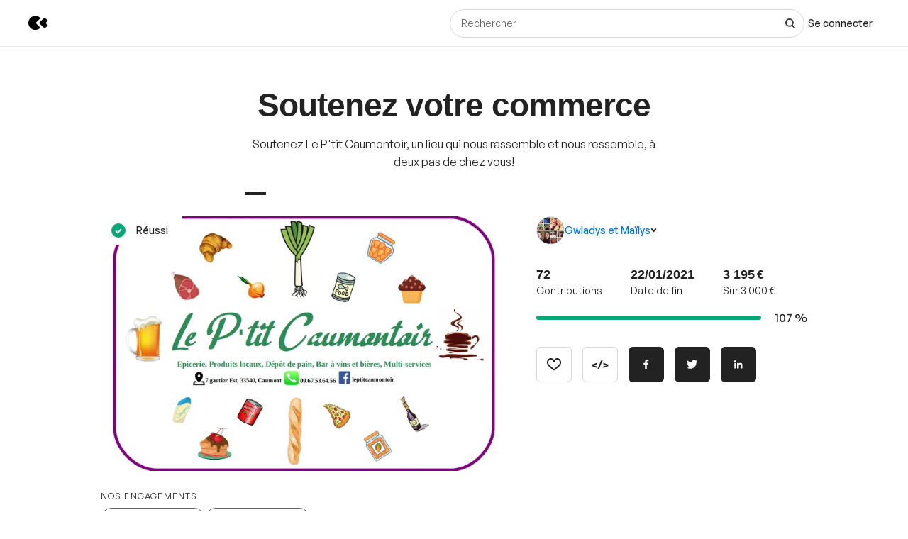

--- FILE ---
content_type: text/html; charset=utf-8
request_url: https://www.kisskissbankbank.com/fr/projects/leptitcaumontoir
body_size: 103053
content:
<!DOCTYPE html>
<html lang='fr'>
<head>
<meta data-react-helmet="true" name="mobile-web-app-capable" content="yes"/><meta data-react-helmet="true" name="apple-mobile-web-app-capable" content="yes"/><meta data-react-helmet="true" name="apple-mobile-web-app-title" content="KissKissBankBank"/><meta data-react-helmet="true" name="theme-color" content="var(--color-primary-500)"/><meta data-react-helmet="true" name="msapplication-navbutton-color" content="var(--color-primary-500)"/><meta data-react-helmet="true" name="apple-mobile-web-app-status-bar-style" content="var(--color-primary-500)"/><meta data-react-helmet="true" name="msapplication-starturl" content="/"/><meta data-react-helmet="true" charset="utf-8"/><meta data-react-helmet="true" property="author" content="KissKissBankBank"/><meta data-react-helmet="true" property="og:site_name" content="KissKissBankBank"/><meta data-react-helmet="true" property="og:url" content="https://www.kisskissbankbank.com/fr/projects/leptitcaumontoir"/><meta data-react-helmet="true" property="og:locale" content="fr"/><meta data-react-helmet="true" name="viewport" content="width=device-width, initial-scale=1.0"/><meta data-react-helmet="true" name="description" content="Soutenez Le P&#x27;tit Caumontoir, un lieu qui nous rassemble et nous ressemble, à deux pas de chez vous!"/><meta data-react-helmet="true" property="og:title" content="Soutenez votre commerce par Gwladys et Maïlys"/><meta data-react-helmet="true" property="og:description" content="Soutenez Le P&#x27;tit Caumontoir, un lieu qui nous rassemble et nous ressemble, à deux pas de chez vous!"/><meta data-react-helmet="true" property="og:ttl" content="2419200"/><meta data-react-helmet="true" property="og:image" content="https://djxmmoom3injc.cloudfront.net/resized/1200x0/quality:90,format:jpeg/https%253A%252F%252Fdjxmmoom3injc.cloudfront.net%252Fuploads%252Fproject%252Favatar%252F200032%252Fcropped_40c5a6c3-3606-4276-9853-c888896b1abc.png.jpeg"/><meta data-react-helmet="true" property="og:image:alt" content="Soutenez votre commerce"/><meta data-react-helmet="true" property="og:image:width" content="1200"/><meta data-react-helmet="true" property="og:image:height" content="750"/><meta data-react-helmet="true" property="twitter:card" content="summary_large_image"/><meta data-react-helmet="true" property="twitter:description" content="Soutenez Le P&#x27;tit Caumontoir, un lieu qui nous rassemble et nous ressemble, à deux pas de chez vous!"/><meta data-react-helmet="true" property="twitter:image" content="https://djxmmoom3injc.cloudfront.net/resized/1200x0/quality:90,format:jpeg/https%253A%252F%252Fdjxmmoom3injc.cloudfront.net%252Fuploads%252Fproject%252Favatar%252F200032%252Fcropped_40c5a6c3-3606-4276-9853-c888896b1abc.png.jpeg"/><meta data-react-helmet="true" property="twitter:image:alt" content="Soutenez votre commerce"/><meta data-react-helmet="true" property="twitter:url" content="https://www.kisskissbankbank.com/fr/projects/leptitcaumontoir/"/><meta data-react-helmet="true" property="twitter:site" content="@Kissbankers"/>
<link data-react-helmet="true" rel="manifest" href="/manifest.json"/><link data-react-helmet="true" rel="apple-touch-icon" href="/pwa/icon-ios.png"/><link data-react-helmet="true" href="https://djxmmoom3injc.cloudfront.net/assets/brand/favicon-192x192-4db633ce4e22db876a381fc4c21c25219f47dbc1b916c55b11269dcb679094e3.png" rel="shortcut icon" type="image/png"/><link data-react-helmet="true" href="https://djxmmoom3injc.cloudfront.net/assets/brand/favicon-192x192-4db633ce4e22db876a381fc4c21c25219f47dbc1b916c55b11269dcb679094e3.png" rel="icon" type="image/png" sizes="192x192"/><link data-react-helmet="true" href="https://djxmmoom3injc.cloudfront.net/assets/brand/favicon-32x32-2b385c450a61e9667b2f5d289687b69b99023c1f12551ddbcff62d27e4c4e4ad.png" rel="icon" type="image/png" sizes="32x32"/><link data-react-helmet="true" href="https://djxmmoom3injc.cloudfront.net/assets/brand/favicon-16x16-72e55c6f29a8776e6ed2626f6b9a542c39eb6c0d7b91a5af4d530a433adab384.png" rel="icon" type="image/png" sizes="16x16"/><link data-react-helmet="true" href="/pwa/icon-ios.png" rel="apple-touch-icon" sizes="192x192"/><link data-react-helmet="true" href="https://djxmmoom3injc.cloudfront.net/assets/reset-55b91f020f86bea0920e117288309f1afafac96b1e39aed34da4466bf0905281.css" rel="stylesheet" type="text/css" media="screen"/><link data-react-helmet="true" hreflang="fr" href="https://www.kisskissbankbank.com/fr/projects/leptitcaumontoir/" rel="canonical"/><link data-react-helmet="true" hreflang="en" href="https://www.kisskissbankbank.com/en/projects/leptitcaumontoir/" rel="alternate"/>
<title data-react-helmet="true">Soutenez votre commerce par Gwladys et Maïlys — KissKissBankBank</title>
<link rel="stylesheet" media="screen" href="https://djxmmoom3injc.cloudfront.net/webpack_assets/builds/app-kitten-2c2460ec01a32cb5.css" />

<style data-styled="true" data-styled-version="5.3.11">.fOVuwI{--Title-css-color:var(--color-grey-900,#222);font-family:var(--font-family-generalsans);-webkit-letterspacing:'.01rem';-moz-letterspacing:'.01rem';-ms-letterspacing:'.01rem';letterspacing:'.01rem';font-weight:var(--font-weight-600);color:var(--Title-css-color);}/*!sc*/
.fOVuwI.k-Title--noMargin{margin-top:0;margin-bottom:0;}/*!sc*/
.fOVuwI.k-Title--italic{font-style:italic;}/*!sc*/
.fOVuwI.k-Title--primary{font-size:2.25rem;-webkit-letter-spacing:-0.02em;-moz-letter-spacing:-0.02em;-ms-letter-spacing:-0.02em;letter-spacing:-0.02em;line-height:calc(1em + 0.25rem);}/*!sc*/
@media (min-width:40rem){.fOVuwI.k-Title--primary{font-size:2.875rem;-webkit-letter-spacing:-0.02em;-moz-letter-spacing:-0.02em;-ms-letter-spacing:-0.02em;letter-spacing:-0.02em;line-height:1em;}}/*!sc*/
@media (min-width:67.5rem){.fOVuwI.k-Title--primary{font-size:4rem;-webkit-letter-spacing:-0.02em;-moz-letter-spacing:-0.02em;-ms-letter-spacing:-0.02em;letter-spacing:-0.02em;line-height:1em;}}/*!sc*/
.fOVuwI.k-Title--secondary{font-size:2rem;-webkit-letter-spacing:-0.02em;-moz-letter-spacing:-0.02em;-ms-letter-spacing:-0.02em;letter-spacing:-0.02em;line-height:calc(1em + 0.25rem);}/*!sc*/
@media (min-width:40rem){.fOVuwI.k-Title--secondary{font-size:2.25rem;-webkit-letter-spacing:-0.02em;-moz-letter-spacing:-0.02em;-ms-letter-spacing:-0.02em;letter-spacing:-0.02em;line-height:calc(1em + 0.25rem);}}/*!sc*/
@media (min-width:67.5rem){.fOVuwI.k-Title--secondary{font-size:2.875rem;-webkit-letter-spacing:-0.02em;-moz-letter-spacing:-0.02em;-ms-letter-spacing:-0.02em;letter-spacing:-0.02em;line-height:1em;}}/*!sc*/
.fOVuwI.k-Title--tertiary{font-size:1.75rem;-webkit-letter-spacing:-0.015em;-moz-letter-spacing:-0.015em;-ms-letter-spacing:-0.015em;letter-spacing:-0.015em;line-height:calc(1em + 0.25rem);}/*!sc*/
@media (min-width:40rem){.fOVuwI.k-Title--tertiary{font-size:2rem;-webkit-letter-spacing:-0.02em;-moz-letter-spacing:-0.02em;-ms-letter-spacing:-0.02em;letter-spacing:-0.02em;line-height:calc(1em + 0.25rem);}}/*!sc*/
@media (min-width:67.5rem){.fOVuwI.k-Title--tertiary{font-size:2.25rem;-webkit-letter-spacing:-0.02em;-moz-letter-spacing:-0.02em;-ms-letter-spacing:-0.02em;letter-spacing:-0.02em;line-height:calc(1em + 0.25rem);}}/*!sc*/
.fOVuwI.k-Title--quaternary{font-size:1.5rem;-webkit-letter-spacing:-0.015em;-moz-letter-spacing:-0.015em;-ms-letter-spacing:-0.015em;letter-spacing:-0.015em;line-height:calc(1em + 0.125rem);}/*!sc*/
@media (min-width:40rem){.fOVuwI.k-Title--quaternary{font-size:1.75rem;-webkit-letter-spacing:-0.015em;-moz-letter-spacing:-0.015em;-ms-letter-spacing:-0.015em;letter-spacing:-0.015em;line-height:calc(1em + 0.25rem);}}/*!sc*/
@media (min-width:67.5rem){.fOVuwI.k-Title--quaternary{font-size:2rem;-webkit-letter-spacing:-0.02em;-moz-letter-spacing:-0.02em;-ms-letter-spacing:-0.02em;letter-spacing:-0.02em;line-height:calc(1em + 0.25rem);}}/*!sc*/
.fOVuwI.k-Title--quinary{font-size:1.25rem;-webkit-letter-spacing:-0.01em;-moz-letter-spacing:-0.01em;-ms-letter-spacing:-0.01em;letter-spacing:-0.01em;line-height:calc(1em + 0.125rem);}/*!sc*/
@media (min-width:40rem){.fOVuwI.k-Title--quinary{font-size:1.5rem;-webkit-letter-spacing:-0.015em;-moz-letter-spacing:-0.015em;-ms-letter-spacing:-0.015em;letter-spacing:-0.015em;line-height:calc(1em + 0.125rem);}}/*!sc*/
@media (min-width:67.5rem){.fOVuwI.k-Title--quinary{font-size:1.75rem;-webkit-letter-spacing:-0.015em;-moz-letter-spacing:-0.015em;-ms-letter-spacing:-0.015em;letter-spacing:-0.015em;line-height:calc(1em + 0.25rem);}}/*!sc*/
.fOVuwI.k-Title--senary{font-size:1.125rem;-webkit-letter-spacing:-0.01em;-moz-letter-spacing:-0.01em;-ms-letter-spacing:-0.01em;letter-spacing:-0.01em;line-height:calc(1em + 0.125rem);}/*!sc*/
@media (min-width:40rem){.fOVuwI.k-Title--senary{font-size:1.25rem;-webkit-letter-spacing:-0.01em;-moz-letter-spacing:-0.01em;-ms-letter-spacing:-0.01em;letter-spacing:-0.01em;line-height:calc(1em + 0.125rem);}}/*!sc*/
@media (min-width:67.5rem){.fOVuwI.k-Title--senary{font-size:1.5rem;-webkit-letter-spacing:-0.015em;-moz-letter-spacing:-0.015em;-ms-letter-spacing:-0.015em;letter-spacing:-0.015em;line-height:calc(1em + 0.125rem);}}/*!sc*/
.fOVuwI.k-Title--septenary{font-size:1rem;-webkit-letter-spacing:-0.01em;-moz-letter-spacing:-0.01em;-ms-letter-spacing:-0.01em;letter-spacing:-0.01em;line-height:calc(1em + 0.125rem);}/*!sc*/
@media (min-width:40rem){.fOVuwI.k-Title--septenary{font-size:1.125rem;-webkit-letter-spacing:-0.01em;-moz-letter-spacing:-0.01em;-ms-letter-spacing:-0.01em;letter-spacing:-0.01em;line-height:calc(1em + 0.125rem);}}/*!sc*/
@media (min-width:67.5rem){.fOVuwI.k-Title--septenary{font-size:1.25rem;-webkit-letter-spacing:-0.01em;-moz-letter-spacing:-0.01em;-ms-letter-spacing:-0.01em;letter-spacing:-0.01em;line-height:calc(1em + 0.125rem);}}/*!sc*/
data-styled.g1[id="title__StyledTitle-sc-46lshq-0"]{content:"fOVuwI,"}/*!sc*/
.cDMLYE{--Button-border-radius:var(--border-radius-s);position:relative;box-sizing:border-box;min-height:var(--Button-dimension);padding:var(--Button-padding);display:-webkit-inline-box;display:-webkit-inline-flex;display:-ms-inline-flexbox;display:inline-flex;-webkit-box-pack:center;-webkit-justify-content:center;-ms-flex-pack:center;justify-content:center;-webkit-align-items:center;-webkit-box-align:center;-ms-flex-align:center;align-items:center;gap:0.625rem;font-family:GeneralSans,Helvetica,Arial,sans-serif;font-weight:500;font-size:0.875rem;color:var(--color-grey-900,#222);line-height:1.3;-webkit-text-decoration:none;text-decoration:none;-webkit-appearance:none;-moz-appearance:none;appearance:none;cursor:pointer;border-radius:var(--Button-border-radius,0);min-width:0;border:var(--border-width) solid var(--color-grey-400);background-color:var(--color-grey-000);color:var(--color-grey-900);-webkit-transition:background-color var(--transition),color var(--transition),border-color var(--transition);transition:background-color var(--transition),color var(--transition),border-color var(--transition);}/*!sc*/
.cDMLYE.k-Button--rounded{--Button-border-radius:var(--border-radius-rounded);}/*!sc*/
.cDMLYE svg{-webkit-flex:0 0 auto;-ms-flex:0 0 auto;flex:0 0 auto;}/*!sc*/
.cDMLYE:disabled,.cDMLYE.k-Button--disabled{cursor:not-allowed;}/*!sc*/
.cDMLYE:hover{-webkit-text-decoration:none;text-decoration:none;}/*!sc*/
.cDMLYE:focus-visible{outline:auto;}/*!sc*/
.cDMLYE.k-Button--nano{--Button-dimension:1.25rem;--Button-min-width:6.25rem;--Button-padding:0 0.375rem;font-size:0.75rem;}/*!sc*/
.cDMLYE.k-Button--micro{--Button-dimension:1.875rem;--Button-min-width:8.125rem;--Button-padding:0.3125rem 0.625rem;font-size:0.75rem;}/*!sc*/
.cDMLYE.k-Button--small{--Button-dimension:2.5rem;--Button-min-width:10rem;--Button-padding:0.4375rem 1.25rem;}/*!sc*/
.cDMLYE.k-Button--medium{--Button-dimension:3.125rem;--Button-min-width:12.5rem;--Button-padding:0.625rem 1.875rem;}/*!sc*/
.cDMLYE.k-Button--large{--Button-dimension:3.125rem;--Button-min-width:12.5rem;--Button-padding:0.625rem 1.875rem;}/*!sc*/
@media (min-width:640px){.cDMLYE.k-Button--large{--Button-min-width:13.75rem;--Button-dimension:4.375rem;--Button-padding:0.625rem 2.5rem;font-size:1rem;}}/*!sc*/
.cDMLYE.k-Button--huge{--Button-dimension:4.375rem;--Button-min-width:12.5rem;--Button-padding:0.625rem 0.625rem;}/*!sc*/
@media (min-width:640px){.cDMLYE.k-Button--huge{--Button-min-width:13.75rem;--Button-dimension:5rem;--Button-padding:0.625rem 2.5rem;font-size:1rem;}}/*!sc*/
.cDMLYE.k-Button--giant{--Button-dimension:4.375rem;--Button-min-width:12.5rem;--Button-padding:0.625rem 0.625rem;}/*!sc*/
@media (min-width:640px){.cDMLYE.k-Button--giant{--Button-min-width:13.75rem;--Button-dimension:5.625rem;--Button-padding:0.625rem 2.5rem;font-size:1rem;}}/*!sc*/
.cDMLYE.k-Button--fit-min-width{min-width:var(--Button-min-width);}/*!sc*/
.cDMLYE.k-Button--fit-icon{padding:0;overflow:hidden;width:var(--Button-dimension);height:var(--Button-dimension);}/*!sc*/
.cDMLYE.k-Button--fit-fluid{width:100%;}/*!sc*/
@media (max-width:639px){.cDMLYE[class*='k-Button--mobile-fit']{min-width:initial !important;padding:var(--Button-padding);width:initial;height:initial;width:initial;}.cDMLYE[class*='k-Button--mobile-fit'].k-Button--mobile-fit-min-width{min-width:var(--Button-min-width) !important;}.cDMLYE[class*='k-Button--mobile-fit'].k-Button--mobile-fit-icon{padding:0;overflow:hidden;width:var(--Button-dimension);height:var(--Button-dimension);}.cDMLYE[class*='k-Button--mobile-fit'].k-Button--mobile-fit-icon.k-Button--hydrogen:not(:hover):not(:active):not(:focus){border-color:var(--color-grey-400);}.cDMLYE[class*='k-Button--mobile-fit'].k-Button--mobile-fit-fluid{width:100%;}}/*!sc*/
.cDMLYE.k-Button--hasBullet{--Button-bullet-radius:0.4375rem;--Math-Cos45:0.7071;--Button-radius:var(--Button-border-radius,0);--Button-bullet-distance:calc( var(--Button-radius) - (var(--Button-radius) * var(--Math-Cos45)) - var(--Button-bullet-radius) );}/*!sc*/
.cDMLYE.k-Button--hasBullet::after{content:'';position:absolute;background-color:var(--Button-bullet-color,var(--color-primary-700));width:0.5rem;height:0.5rem;border-radius:0.5rem;border:0.1875rem solid var(--color-grey-000);right:var(--Button-bullet-distance);top:var(--Button-bullet-distance);}/*!sc*/
.cDMLYE.k-Button--hasBullet.k-Button--fit-icon{overflow:initial;}/*!sc*/
.cDMLYE.k-Button--hasBullet.k-Button--rounded{--Button-radius:calc(var(--Button-dimension) / 2);}/*!sc*/
.cDMLYE svg:not(.k-ColorSvg),.cDMLYE svg:not(.k-ColorSvg) path{fill:currentColor;-webkit-transition:fill var(--transition);transition:fill var(--transition);}/*!sc*/
.cDMLYE:hover{border-color:var(--color-primary-500);background-color:var(--color-grey-000);color:var(--color-grey-900);}/*!sc*/
.cDMLYE:focus{border-color:var(--color-primary-500);background-color:var(--color-grey-000);color:var(--color-grey-900);}/*!sc*/
.cDMLYE:active{border-color:var(--color-primary-700);background-color:var(--color-grey-000);color:var(--color-grey-900);}/*!sc*/
.cDMLYE:disabled,.cDMLYE.k-Button--disabled{border:var(--border-width) solid var(--color-grey-400);background-color:var(--color-grey-000);color:var(--color-grey-600);}/*!sc*/
.lcVYZJ{--Button-border-radius:var(--border-radius-s);position:relative;box-sizing:border-box;min-height:var(--Button-dimension);padding:var(--Button-padding);display:-webkit-inline-box;display:-webkit-inline-flex;display:-ms-inline-flexbox;display:inline-flex;-webkit-box-pack:center;-webkit-justify-content:center;-ms-flex-pack:center;justify-content:center;-webkit-align-items:center;-webkit-box-align:center;-ms-flex-align:center;align-items:center;gap:0.625rem;font-family:GeneralSans,Helvetica,Arial,sans-serif;font-weight:500;font-size:0.875rem;color:var(--color-grey-900,#222);line-height:1.3;-webkit-text-decoration:none;text-decoration:none;-webkit-appearance:none;-moz-appearance:none;appearance:none;cursor:pointer;border-radius:var(--Button-border-radius,0);min-width:0;border:var(--border-width) solid var(--color-grey-900);background-color:var(--color-grey-900);color:var(--color-grey-000);-webkit-transition:background-color var(--transition),color var(--transition),border-color var(--transition);transition:background-color var(--transition),color var(--transition),border-color var(--transition);}/*!sc*/
.lcVYZJ.k-Button--rounded{--Button-border-radius:var(--border-radius-rounded);}/*!sc*/
.lcVYZJ svg{-webkit-flex:0 0 auto;-ms-flex:0 0 auto;flex:0 0 auto;}/*!sc*/
.lcVYZJ:disabled,.lcVYZJ.k-Button--disabled{cursor:not-allowed;}/*!sc*/
.lcVYZJ:hover{-webkit-text-decoration:none;text-decoration:none;}/*!sc*/
.lcVYZJ:focus-visible{outline:auto;}/*!sc*/
.lcVYZJ.k-Button--nano{--Button-dimension:1.25rem;--Button-min-width:6.25rem;--Button-padding:0 0.375rem;font-size:0.75rem;}/*!sc*/
.lcVYZJ.k-Button--micro{--Button-dimension:1.875rem;--Button-min-width:8.125rem;--Button-padding:0.3125rem 0.625rem;font-size:0.75rem;}/*!sc*/
.lcVYZJ.k-Button--small{--Button-dimension:2.5rem;--Button-min-width:10rem;--Button-padding:0.4375rem 1.25rem;}/*!sc*/
.lcVYZJ.k-Button--medium{--Button-dimension:3.125rem;--Button-min-width:12.5rem;--Button-padding:0.625rem 1.875rem;}/*!sc*/
.lcVYZJ.k-Button--large{--Button-dimension:3.125rem;--Button-min-width:12.5rem;--Button-padding:0.625rem 1.875rem;}/*!sc*/
@media (min-width:640px){.lcVYZJ.k-Button--large{--Button-min-width:13.75rem;--Button-dimension:4.375rem;--Button-padding:0.625rem 2.5rem;font-size:1rem;}}/*!sc*/
.lcVYZJ.k-Button--huge{--Button-dimension:4.375rem;--Button-min-width:12.5rem;--Button-padding:0.625rem 0.625rem;}/*!sc*/
@media (min-width:640px){.lcVYZJ.k-Button--huge{--Button-min-width:13.75rem;--Button-dimension:5rem;--Button-padding:0.625rem 2.5rem;font-size:1rem;}}/*!sc*/
.lcVYZJ.k-Button--giant{--Button-dimension:4.375rem;--Button-min-width:12.5rem;--Button-padding:0.625rem 0.625rem;}/*!sc*/
@media (min-width:640px){.lcVYZJ.k-Button--giant{--Button-min-width:13.75rem;--Button-dimension:5.625rem;--Button-padding:0.625rem 2.5rem;font-size:1rem;}}/*!sc*/
.lcVYZJ.k-Button--fit-min-width{min-width:var(--Button-min-width);}/*!sc*/
.lcVYZJ.k-Button--fit-icon{padding:0;overflow:hidden;width:var(--Button-dimension);height:var(--Button-dimension);}/*!sc*/
.lcVYZJ.k-Button--fit-fluid{width:100%;}/*!sc*/
@media (max-width:639px){.lcVYZJ[class*='k-Button--mobile-fit']{min-width:initial !important;padding:var(--Button-padding);width:initial;height:initial;width:initial;}.lcVYZJ[class*='k-Button--mobile-fit'].k-Button--mobile-fit-min-width{min-width:var(--Button-min-width) !important;}.lcVYZJ[class*='k-Button--mobile-fit'].k-Button--mobile-fit-icon{padding:0;overflow:hidden;width:var(--Button-dimension);height:var(--Button-dimension);}.lcVYZJ[class*='k-Button--mobile-fit'].k-Button--mobile-fit-icon.k-Button--hydrogen:not(:hover):not(:active):not(:focus){border-color:var(--color-grey-400);}.lcVYZJ[class*='k-Button--mobile-fit'].k-Button--mobile-fit-fluid{width:100%;}}/*!sc*/
.lcVYZJ.k-Button--hasBullet{--Button-bullet-radius:0.4375rem;--Math-Cos45:0.7071;--Button-radius:var(--Button-border-radius,0);--Button-bullet-distance:calc( var(--Button-radius) - (var(--Button-radius) * var(--Math-Cos45)) - var(--Button-bullet-radius) );}/*!sc*/
.lcVYZJ.k-Button--hasBullet::after{content:'';position:absolute;background-color:var(--Button-bullet-color,var(--color-primary-700));width:0.5rem;height:0.5rem;border-radius:0.5rem;border:0.1875rem solid var(--color-grey-000);right:var(--Button-bullet-distance);top:var(--Button-bullet-distance);}/*!sc*/
.lcVYZJ.k-Button--hasBullet.k-Button--fit-icon{overflow:initial;}/*!sc*/
.lcVYZJ.k-Button--hasBullet.k-Button--rounded{--Button-radius:calc(var(--Button-dimension) / 2);}/*!sc*/
.lcVYZJ svg:not(.k-ColorSvg),.lcVYZJ svg:not(.k-ColorSvg) path{fill:currentColor;-webkit-transition:fill var(--transition);transition:fill var(--transition);}/*!sc*/
.lcVYZJ:hover{border-color:var(--color-primary-700);background-color:var(--color-primary-700);color:var(--color-grey-000);}/*!sc*/
.lcVYZJ:focus{border-color:var(--color-primary-700);background-color:var(--color-grey-900);color:var(--color-grey-000);}/*!sc*/
.lcVYZJ:active{border-color:var(--color-primary-900);background-color:var(--color-primary-900);color:var(--color-grey-000);}/*!sc*/
.lcVYZJ:disabled,.lcVYZJ.k-Button--disabled{border:var(--border-width) solid var(--color-grey-200);background-color:var(--color-grey-200);color:var(--color-grey-600);}/*!sc*/
.bTVXHr{--Button-border-radius:var(--border-radius-s);position:relative;box-sizing:border-box;min-height:var(--Button-dimension);padding:var(--Button-padding);display:-webkit-inline-box;display:-webkit-inline-flex;display:-ms-inline-flexbox;display:inline-flex;-webkit-box-pack:center;-webkit-justify-content:center;-ms-flex-pack:center;justify-content:center;-webkit-align-items:center;-webkit-box-align:center;-ms-flex-align:center;align-items:center;gap:0.625rem;font-family:GeneralSans,Helvetica,Arial,sans-serif;font-weight:500;font-size:0.875rem;color:var(--color-grey-900,#222);line-height:1.3;-webkit-text-decoration:none;text-decoration:none;-webkit-appearance:none;-moz-appearance:none;appearance:none;cursor:pointer;border-radius:var(--Button-border-radius,0);min-width:0;border:var(--border-width) solid var(--color-grey-700);background-color:var(--color-grey-000);color:var(--color-grey-900);-webkit-transition:background-color var(--transition),color var(--transition),border-color var(--transition);transition:background-color var(--transition),color var(--transition),border-color var(--transition);}/*!sc*/
.bTVXHr.k-Button--rounded{--Button-border-radius:var(--border-radius-rounded);}/*!sc*/
.bTVXHr svg{-webkit-flex:0 0 auto;-ms-flex:0 0 auto;flex:0 0 auto;}/*!sc*/
.bTVXHr:disabled,.bTVXHr.k-Button--disabled{cursor:not-allowed;}/*!sc*/
.bTVXHr:hover{-webkit-text-decoration:none;text-decoration:none;}/*!sc*/
.bTVXHr:focus-visible{outline:auto;}/*!sc*/
.bTVXHr.k-Button--nano{--Button-dimension:1.25rem;--Button-min-width:6.25rem;--Button-padding:0 0.375rem;font-size:0.75rem;}/*!sc*/
.bTVXHr.k-Button--micro{--Button-dimension:1.875rem;--Button-min-width:8.125rem;--Button-padding:0.3125rem 0.625rem;font-size:0.75rem;}/*!sc*/
.bTVXHr.k-Button--small{--Button-dimension:2.5rem;--Button-min-width:10rem;--Button-padding:0.4375rem 1.25rem;}/*!sc*/
.bTVXHr.k-Button--medium{--Button-dimension:3.125rem;--Button-min-width:12.5rem;--Button-padding:0.625rem 1.875rem;}/*!sc*/
.bTVXHr.k-Button--large{--Button-dimension:3.125rem;--Button-min-width:12.5rem;--Button-padding:0.625rem 1.875rem;}/*!sc*/
@media (min-width:640px){.bTVXHr.k-Button--large{--Button-min-width:13.75rem;--Button-dimension:4.375rem;--Button-padding:0.625rem 2.5rem;font-size:1rem;}}/*!sc*/
.bTVXHr.k-Button--huge{--Button-dimension:4.375rem;--Button-min-width:12.5rem;--Button-padding:0.625rem 0.625rem;}/*!sc*/
@media (min-width:640px){.bTVXHr.k-Button--huge{--Button-min-width:13.75rem;--Button-dimension:5rem;--Button-padding:0.625rem 2.5rem;font-size:1rem;}}/*!sc*/
.bTVXHr.k-Button--giant{--Button-dimension:4.375rem;--Button-min-width:12.5rem;--Button-padding:0.625rem 0.625rem;}/*!sc*/
@media (min-width:640px){.bTVXHr.k-Button--giant{--Button-min-width:13.75rem;--Button-dimension:5.625rem;--Button-padding:0.625rem 2.5rem;font-size:1rem;}}/*!sc*/
.bTVXHr.k-Button--fit-min-width{min-width:var(--Button-min-width);}/*!sc*/
.bTVXHr.k-Button--fit-icon{padding:0;overflow:hidden;width:var(--Button-dimension);height:var(--Button-dimension);}/*!sc*/
.bTVXHr.k-Button--fit-fluid{width:100%;}/*!sc*/
@media (max-width:639px){.bTVXHr[class*='k-Button--mobile-fit']{min-width:initial !important;padding:var(--Button-padding);width:initial;height:initial;width:initial;}.bTVXHr[class*='k-Button--mobile-fit'].k-Button--mobile-fit-min-width{min-width:var(--Button-min-width) !important;}.bTVXHr[class*='k-Button--mobile-fit'].k-Button--mobile-fit-icon{padding:0;overflow:hidden;width:var(--Button-dimension);height:var(--Button-dimension);}.bTVXHr[class*='k-Button--mobile-fit'].k-Button--mobile-fit-icon.k-Button--hydrogen:not(:hover):not(:active):not(:focus){border-color:var(--color-grey-400);}.bTVXHr[class*='k-Button--mobile-fit'].k-Button--mobile-fit-fluid{width:100%;}}/*!sc*/
.bTVXHr.k-Button--hasBullet{--Button-bullet-radius:0.4375rem;--Math-Cos45:0.7071;--Button-radius:var(--Button-border-radius,0);--Button-bullet-distance:calc( var(--Button-radius) - (var(--Button-radius) * var(--Math-Cos45)) - var(--Button-bullet-radius) );}/*!sc*/
.bTVXHr.k-Button--hasBullet::after{content:'';position:absolute;background-color:var(--Button-bullet-color,var(--color-primary-700));width:0.5rem;height:0.5rem;border-radius:0.5rem;border:0.1875rem solid var(--color-grey-000);right:var(--Button-bullet-distance);top:var(--Button-bullet-distance);}/*!sc*/
.bTVXHr.k-Button--hasBullet.k-Button--fit-icon{overflow:initial;}/*!sc*/
.bTVXHr.k-Button--hasBullet.k-Button--rounded{--Button-radius:calc(var(--Button-dimension) / 2);}/*!sc*/
.bTVXHr svg:not(.k-ColorSvg),.bTVXHr svg:not(.k-ColorSvg) path{fill:currentColor;-webkit-transition:fill var(--transition);transition:fill var(--transition);}/*!sc*/
.bTVXHr:hover{border-color:var(--color-primary-500);background-color:var(--color-grey-000);color:var(--color-grey-900);}/*!sc*/
.bTVXHr:focus{border-color:var(--color-primary-500);background-color:var(--color-grey-000);color:var(--color-grey-900);}/*!sc*/
.bTVXHr:active{border-color:var(--color-primary-700);background-color:var(--color-grey-000);color:var(--color-grey-900);}/*!sc*/
.bTVXHr:disabled,.bTVXHr.k-Button--disabled{border:var(--border-width) solid var(--color-grey-400);background-color:var(--color-grey-000);color:var(--color-grey-600);}/*!sc*/
.bdoarc{--Button-border-radius:var(--border-radius-s);position:relative;box-sizing:border-box;min-height:var(--Button-dimension);padding:var(--Button-padding);display:-webkit-inline-box;display:-webkit-inline-flex;display:-ms-inline-flexbox;display:inline-flex;-webkit-box-pack:center;-webkit-justify-content:center;-ms-flex-pack:center;justify-content:center;-webkit-align-items:center;-webkit-box-align:center;-ms-flex-align:center;align-items:center;gap:0.625rem;font-family:GeneralSans,Helvetica,Arial,sans-serif;font-weight:500;font-size:0.875rem;color:var(--color-grey-900,#222);line-height:1.3;-webkit-text-decoration:none;text-decoration:none;-webkit-appearance:none;-moz-appearance:none;appearance:none;cursor:pointer;border-radius:var(--Button-border-radius,0);min-width:0;border:var(--border-width) solid var(--color-primary-500);background-color:var(--color-primary-500);color:var(--color-grey-000);-webkit-transition:background-color var(--transition),color var(--transition),border-color var(--transition);transition:background-color var(--transition),color var(--transition),border-color var(--transition);}/*!sc*/
.bdoarc.k-Button--rounded{--Button-border-radius:var(--border-radius-rounded);}/*!sc*/
.bdoarc svg{-webkit-flex:0 0 auto;-ms-flex:0 0 auto;flex:0 0 auto;}/*!sc*/
.bdoarc:disabled,.bdoarc.k-Button--disabled{cursor:not-allowed;}/*!sc*/
.bdoarc:hover{-webkit-text-decoration:none;text-decoration:none;}/*!sc*/
.bdoarc:focus-visible{outline:auto;}/*!sc*/
.bdoarc.k-Button--nano{--Button-dimension:1.25rem;--Button-min-width:6.25rem;--Button-padding:0 0.375rem;font-size:0.75rem;}/*!sc*/
.bdoarc.k-Button--micro{--Button-dimension:1.875rem;--Button-min-width:8.125rem;--Button-padding:0.3125rem 0.625rem;font-size:0.75rem;}/*!sc*/
.bdoarc.k-Button--small{--Button-dimension:2.5rem;--Button-min-width:10rem;--Button-padding:0.4375rem 1.25rem;}/*!sc*/
.bdoarc.k-Button--medium{--Button-dimension:3.125rem;--Button-min-width:12.5rem;--Button-padding:0.625rem 1.875rem;}/*!sc*/
.bdoarc.k-Button--large{--Button-dimension:3.125rem;--Button-min-width:12.5rem;--Button-padding:0.625rem 1.875rem;}/*!sc*/
@media (min-width:640px){.bdoarc.k-Button--large{--Button-min-width:13.75rem;--Button-dimension:4.375rem;--Button-padding:0.625rem 2.5rem;font-size:1rem;}}/*!sc*/
.bdoarc.k-Button--huge{--Button-dimension:4.375rem;--Button-min-width:12.5rem;--Button-padding:0.625rem 0.625rem;}/*!sc*/
@media (min-width:640px){.bdoarc.k-Button--huge{--Button-min-width:13.75rem;--Button-dimension:5rem;--Button-padding:0.625rem 2.5rem;font-size:1rem;}}/*!sc*/
.bdoarc.k-Button--giant{--Button-dimension:4.375rem;--Button-min-width:12.5rem;--Button-padding:0.625rem 0.625rem;}/*!sc*/
@media (min-width:640px){.bdoarc.k-Button--giant{--Button-min-width:13.75rem;--Button-dimension:5.625rem;--Button-padding:0.625rem 2.5rem;font-size:1rem;}}/*!sc*/
.bdoarc.k-Button--fit-min-width{min-width:var(--Button-min-width);}/*!sc*/
.bdoarc.k-Button--fit-icon{padding:0;overflow:hidden;width:var(--Button-dimension);height:var(--Button-dimension);}/*!sc*/
.bdoarc.k-Button--fit-fluid{width:100%;}/*!sc*/
@media (max-width:639px){.bdoarc[class*='k-Button--mobile-fit']{min-width:initial !important;padding:var(--Button-padding);width:initial;height:initial;width:initial;}.bdoarc[class*='k-Button--mobile-fit'].k-Button--mobile-fit-min-width{min-width:var(--Button-min-width) !important;}.bdoarc[class*='k-Button--mobile-fit'].k-Button--mobile-fit-icon{padding:0;overflow:hidden;width:var(--Button-dimension);height:var(--Button-dimension);}.bdoarc[class*='k-Button--mobile-fit'].k-Button--mobile-fit-icon.k-Button--hydrogen:not(:hover):not(:active):not(:focus){border-color:var(--color-grey-400);}.bdoarc[class*='k-Button--mobile-fit'].k-Button--mobile-fit-fluid{width:100%;}}/*!sc*/
.bdoarc.k-Button--hasBullet{--Button-bullet-radius:0.4375rem;--Math-Cos45:0.7071;--Button-radius:var(--Button-border-radius,0);--Button-bullet-distance:calc( var(--Button-radius) - (var(--Button-radius) * var(--Math-Cos45)) - var(--Button-bullet-radius) );}/*!sc*/
.bdoarc.k-Button--hasBullet::after{content:'';position:absolute;background-color:var(--Button-bullet-color,var(--color-primary-700));width:0.5rem;height:0.5rem;border-radius:0.5rem;border:0.1875rem solid var(--color-grey-000);right:var(--Button-bullet-distance);top:var(--Button-bullet-distance);}/*!sc*/
.bdoarc.k-Button--hasBullet.k-Button--fit-icon{overflow:initial;}/*!sc*/
.bdoarc.k-Button--hasBullet.k-Button--rounded{--Button-radius:calc(var(--Button-dimension) / 2);}/*!sc*/
.bdoarc svg:not(.k-ColorSvg),.bdoarc svg:not(.k-ColorSvg) path{fill:currentColor;-webkit-transition:fill var(--transition);transition:fill var(--transition);}/*!sc*/
.bdoarc:hover{border-color:var(--color-primary-700);background-color:var(--color-primary-700);color:var(--color-grey-000);}/*!sc*/
.bdoarc:focus{border-color:var(--color-primary-700);background-color:var(--color-primary-500);color:var(--color-grey-000);}/*!sc*/
.bdoarc:active{border-color:var(--color-primary-900);background-color:var(--color-primary-900);color:var(--color-grey-000);}/*!sc*/
.bdoarc:disabled,.bdoarc.k-Button--disabled{border:var(--border-width) solid var(--color-grey-200);background-color:var(--color-grey-200);color:var(--color-grey-600);}/*!sc*/
data-styled.g2[id="button__StyledButton-sc-dl59vq-0"]{content:"cDMLYE,lcVYZJ,bTVXHr,bdoarc,"}/*!sc*/
.inQgjr{display:block;font-family:GeneralSans,Helvetica,Arial,sans-serif;font-weight:500;cursor:pointer;line-height:1.3;}/*!sc*/
.inQgjr.k-Label--micro{font-size:0.75rem;}/*!sc*/
.inQgjr.k-Label--small{font-size:0.875rem;}/*!sc*/
.inQgjr.k-Label--medium{font-size:1rem;}/*!sc*/
.inQgjr.k-Label--withoutPointerEvents{pointer-events:none;}/*!sc*/
.inQgjr .k-Label--dot{margin:0 0 0 0.625rem;width:var(--dot-width);height:var(--dot-width);background-color:var(--dot-background-color);vertical-align:middle;display:inline-block;border-radius:var(--border-radius-rounded);}/*!sc*/
data-styled.g3[id="label__StyledLabel-sc-l6ih7y-0"]{content:"inQgjr,"}/*!sc*/
.ihpBmf{--text-input-padding-horizontal:0.9375rem;--text-input-border-width:var(--border-width);--text-input-height:3.125rem;position:relative;}/*!sc*/
.ihpBmf.k-TextInput__wrapper--small{--text-input-height:2.5rem;--text-input-textarea-padding:0.5625rem;--text-input-unit-padding:0.625rem;}/*!sc*/
.ihpBmf.k-TextInput__wrapper--medium{--text-input-height:3.125rem;--text-input-textarea-padding:0.875rem;--text-input-unit-padding:0.75rem;}/*!sc*/
.ihpBmf.k-TextInput__wrapper--large{--text-input-height:3.75rem;--text-input-textarea-padding:1.125rem;--text-input-unit-padding:1.25rem;}/*!sc*/
@media (min-width:640px){.ihpBmf.k-TextInput__wrapper--large{--text-input-height:4.375rem;--text-input-textarea-padding:1.3125rem;}.ihpBmf.k-TextInput__wrapper--large .k-TextInput{font-size:1rem;}}/*!sc*/
.ihpBmf.k-TextInput__wrapper--huge{--text-input-height:4.375rem;--text-input-textarea-padding:1.3125rem;--text-input-unit-padding:1.25rem;}/*!sc*/
@media (min-width:640px){.ihpBmf.k-TextInput__wrapper--huge{--text-input-height:5rem;--text-input-textarea-padding:1.6875rem;}.ihpBmf.k-TextInput__wrapper--huge .k-TextInput{font-size:1rem;}}/*!sc*/
.ihpBmf.k-TextInput__wrapper--giant{--text-input-height:4.375rem;--text-input-textarea-padding:1.3125rem;--text-input-unit-padding:1.5625rem;}/*!sc*/
@media (min-width:640px){.ihpBmf.k-TextInput__wrapper--giant{--text-input-height:5.625rem;--text-input-textarea-padding:2rem;}.ihpBmf.k-TextInput__wrapper--giant .k-TextInput{font-size:1rem;}}/*!sc*/
.ihpBmf .k-TextInput{font-size:0.875rem;line-height:1em;font-family:GeneralSans,Helvetica,Arial,sans-serif;font-weight:400;box-sizing:border-box;border-width:var(--text-input-border-width);border-style:solid;border-radius:0;width:100%;-webkit-appearance:none;-moz-appearance:none;appearance:none;background-color:var(--color-grey-000);color:var(--color-grey-900);border-color:var(--color-grey-400);height:var(--text-input-height);min-height:var(--text-input-height);padding:0.625rem var(--text-input-padding-horizontal);border-radius:var(--border-radius-s);-webkit-transition:border-color 0.2s ease;transition:border-color 0.2s ease;}/*!sc*/
.ihpBmf .k-TextInput::-webkit-input-placeholder{color:var(--color-grey-700);}/*!sc*/
.ihpBmf .k-TextInput::-moz-placeholder{color:var(--color-grey-700);}/*!sc*/
.ihpBmf .k-TextInput:-ms-input-placeholder{color:var(--color-grey-700);}/*!sc*/
.ihpBmf .k-TextInput::placeholder{color:var(--color-grey-700);}/*!sc*/
.ihpBmf .k-TextInput.k-TextInput--rounded{border-radius:var(--border-radius-rounded);}/*!sc*/
.ihpBmf .k-TextInput.k-TextInput--alignCenter{text-align:center;}/*!sc*/
.ihpBmf .k-TextInput:disabled{color:var(--color-grey-600);border-color:var(--color-grey-300);background-color:var(--color-grey-200);cursor:not-allowed;}/*!sc*/
.ihpBmf .k-TextInput:disabled:hover{border-color:var(--color-grey-300);}/*!sc*/
.ihpBmf .k-TextInput:disabled::-webkit-input-placeholder{color:var(--color-grey-600);}/*!sc*/
.ihpBmf .k-TextInput:disabled::-moz-placeholder{color:var(--color-grey-600);}/*!sc*/
.ihpBmf .k-TextInput:disabled:-ms-input-placeholder{color:var(--color-grey-600);}/*!sc*/
.ihpBmf .k-TextInput:disabled::placeholder{color:var(--color-grey-600);}/*!sc*/
.ihpBmf .k-TextInput.k-TextInput--valid{color:var(--color-grey-900);border:var(--border-success);}/*!sc*/
.ihpBmf .k-TextInput.k-TextInput--error{color:var(--color-grey-900);border:var(--border-danger);}/*!sc*/
.ihpBmf .k-TextInput:invalid{box-shadow:none;color:var(--color-grey-900);border:var(--border-danger);}/*!sc*/
.ihpBmf .k-TextInput:hover{border:var(--border-hover);}/*!sc*/
.ihpBmf .k-TextInput:focus{color:var(--color-grey-900);border-color:var(--color-grey-500);outline:var(--outline-input);outline-offset:var(--outline-offset-input);}/*!sc*/
.ihpBmf .k-TextInput.k-TextInput-hasDigits{width:calc( var(--text-input-content-width) * 1ch + ( 2 * ( var(--text-input-padding-horizontal) + var(--text-input-border-width) ) ) );}/*!sc*/
.ihpBmf .k-TextInput.k-TextInput-hasDigits_2{text-align:center;}/*!sc*/
@media (max-width:639px){.ihpBmf .k-TextInput{font-size:1rem;}}/*!sc*/
.ihpBmf .k-TextInput.k-TextInput--darkBackground{background-color:var(--color-grey-800);border-color:var(--color-grey-800);color:var(--color-grey-000);}/*!sc*/
.ihpBmf .k-TextInput.k-TextInput--darkBackground::-webkit-input-placeholder{color:var(--color-grey-400);}/*!sc*/
.ihpBmf .k-TextInput.k-TextInput--darkBackground::-moz-placeholder{color:var(--color-grey-400);}/*!sc*/
.ihpBmf .k-TextInput.k-TextInput--darkBackground:-ms-input-placeholder{color:var(--color-grey-400);}/*!sc*/
.ihpBmf .k-TextInput.k-TextInput--darkBackground::placeholder{color:var(--color-grey-400);}/*!sc*/
.ihpBmf.k-TextInput__isTextarea{display:-webkit-box;display:-webkit-flex;display:-ms-flexbox;display:flex;}/*!sc*/
.ihpBmf.k-TextInput__isTextarea textarea.k-TextInput{margin:0;height:initial;resize:vertical;line-height:1.125rem;padding-block:var(--text-input-textarea-padding);}/*!sc*/
.ihpBmf.k-TextInput__isTextarea textarea.k-TextInput:disabled{resize:none;}/*!sc*/
.ihpBmf.k-TextInput__isTextarea textarea.k-TextInput.k-TextInput--autoResize{resize:none;}/*!sc*/
.ihpBmf.k-TextInput__isTextarea .k-TextInput__textareaGradient{position:absolute;left:0.625rem;right:0.125rem;bottom:0.125rem;height:0.625rem;background-image:linear-gradient( to bottom,rgba(255,255,255,0),rgba(255,255,255,0.9) );pointer-events:none;}/*!sc*/
textarea.k-TextInput:disabled + .styles__StyledInputWrapper-sc-da3xah-0.k-TextInput__isTextarea .k-TextInput__textareaGradient{display:none;}/*!sc*/
.ihpBmf.k-TextInput__isTextarea .k-TextInput:focus-visible + .k-TextInput__textareaGradient{bottom:0.1875rem;}/*!sc*/
.ihpBmf .k-TextInput__button{font-family:GeneralSans,Helvetica,Arial,sans-serif;font-weight:500;font-size:0.875rem;line-height:1.3;-webkit-flex:1 0 auto;-ms-flex:1 0 auto;flex:1 0 auto;-webkit-appearance:none;-moz-appearance:none;appearance:none;cursor:pointer;}/*!sc*/
.ihpBmf:not(.k-TextInput__wrapper--button_inset){display:-webkit-box;display:-webkit-flex;display:-ms-flexbox;display:flex;gap:0.625rem;}/*!sc*/
.ihpBmf.k-TextInput__wrapper--button_inset{position:relative;}/*!sc*/
.ihpBmf.k-TextInput__wrapper--button_inset .k-TextInput__input{padding-right:calc(var(--text-input-height) + 0.9375rem);}/*!sc*/
.ihpBmf.k-TextInput__wrapper--button_inset .k-TextInput__button{display:-webkit-box;display:-webkit-flex;display:-ms-flexbox;display:flex;-webkit-align-items:center;-webkit-box-align:center;-ms-flex-align:center;align-items:center;-webkit-box-pack:center;-webkit-justify-content:center;-ms-flex-pack:center;justify-content:center;position:absolute;top:0.25rem;bottom:0.25rem;right:0.25rem;min-width:calc(var(--text-input-height) - 0.25rem * 2);border-radius:var(--border-radius-s);border:none;background-color:var(--color-grey-000);-webkit-transition:background-color 0.2s ease;transition:background-color 0.2s ease;}/*!sc*/
.ihpBmf.k-TextInput__wrapper--button_inset .k-TextInput__button:hover{background-color:var(--color-grey-300);}/*!sc*/
.ihpBmf.k-TextInput__wrapper--button_inset .k-TextInput__button:active{background-color:var(--color-grey-400);}/*!sc*/
.ihpBmf .k-TextInput--rounded + .k-TextInput__button{border-radius:var(--border-radius-rounded);}/*!sc*/
.ihpBmf .k-TextInput--valid + .k-TextInput__button{background-color:var(--color-success-500);border-color:var(--color-success-500);}/*!sc*/
.ihpBmf .k-TextInput--error + .k-TextInput__button{cursor:not-allowed;background-color:var(--color-danger-500);border-color:var(--color-danger-500);}/*!sc*/
.ihpBmf .k-TextInput__icon{display:-webkit-box;display:-webkit-flex;display:-ms-flexbox;display:flex;position:absolute;-webkit-align-items:center;-webkit-box-align:center;-ms-flex-align:center;align-items:center;-webkit-box-pack:center;-webkit-justify-content:center;-ms-flex-pack:center;justify-content:center;z-index:1;top:0;width:3.125rem;height:100%;}/*!sc*/
.ihpBmf .k-TextInput__icon.k-TextInput__icon--disabled > svg:not(.k-ColorSvg)[stroke]:not([stroke='none']),.ihpBmf .k-TextInput__icon.k-TextInput__icon--disabled > svg:not(.k-ColorSvg) [stroke]:not([stroke='none']){stroke:var(--color-grey-500);}/*!sc*/
.ihpBmf .k-TextInput__icon.k-TextInput__icon--disabled > svg:not(.k-ColorSvg)[fill]:not([fill='none']),.ihpBmf .k-TextInput__icon.k-TextInput__icon--disabled > svg:not(.k-ColorSvg) [fill]:not([fill='none']){fill:var(--color-grey-500);}/*!sc*/
.ihpBmf.k-TextInput__wrapper--icon_left .k-TextInput{padding-left:3.125rem;}/*!sc*/
.ihpBmf.k-TextInput__wrapper--icon_left .k-TextInput__icon{left:0;}/*!sc*/
.ihpBmf.k-TextInput__wrapper--icon_right .k-TextInput{padding-right:3.125rem;}/*!sc*/
.ihpBmf.k-TextInput__wrapper--icon_right .k-TextInput__icon{right:0;}/*!sc*/
.ihpBmf .k-TextInput__limitNumber{font-family:GeneralSans,Helvetica,Arial,sans-serif;font-weight:500;font-size:0.75rem;line-height:1.3;position:absolute;bottom:0.9375rem;right:0.9375rem;color:var(--color-grey-600);text-shadow:0.125rem 0 0 var(--color-grey-000),-0.125rem 0 0 var(--color-grey-000),0 0.125rem 0 var(--color-grey-000),0 -0.125rem 0 var(--color-grey-000),0.0625rem 0.0625rem var(--color-grey-000),-0.0625rem -0.0625rem 0 var(--color-grey-000),0.0625rem -0.0625rem 0 var(--color-grey-000),-0.0625rem 0.0625rem 0 var(--color-grey-000);pointer-events:none;}/*!sc*/
.ihpBmf .k-TextInput__limitNumber.k-TextInput__limitNumber--disabled{text-shadow:none;}/*!sc*/
.ihpBmf:focus + .k-TextInput__limitNumber,.ihpBmf:focus-within .k-TextInput__limitNumber{color:var(--color-grey-600);}/*!sc*/
.ihpBmf .k-TextInput + .k-TextInput__limitNumber--error{color:var(--color-danger-500);}/*!sc*/
.ihpBmf.k-TextInput__wrapper--hasUnit{width:1%;}/*!sc*/
.ihpBmf.k-TextInput__wrapper--hasUnit:not(.k-TextInput__wrapper--hasDigits){width:100%;}/*!sc*/
.ihpBmf.k-TextInput__wrapper--hasUnit .k-TextInput{border-radius:var(--border-radius-s);padding-right:2.625rem;}/*!sc*/
.ihpBmf.k-TextInput__wrapper--hasUnit .k-TextInput[type='number']{-webkit-appearance:textfield;-moz-appearance:textfield;appearance:textfield;}/*!sc*/
.ihpBmf.k-TextInput__wrapper--hasUnit .k-TextInput[type='number']::-webkit-inner-spin-button,.ihpBmf.k-TextInput__wrapper--hasUnit .k-TextInput[type='number']::-webkit-outer-spin-button{margin:0;-webkit-appearance:none;-moz-appearance:none;appearance:none;}/*!sc*/
.ihpBmf.k-TextInput__wrapper--hasUnit .k-TextInput__unit{display:-webkit-box;display:-webkit-flex;display:-ms-flexbox;display:flex;z-index:1;position:absolute;right:0.1875rem;top:0.1875rem;bottom:0.1875rem;min-width:2.5rem;-webkit-align-items:center;-webkit-box-align:center;-ms-flex-align:center;align-items:center;-webkit-box-pack:center;-webkit-justify-content:center;-ms-flex-pack:center;justify-content:center;border-radius:0;box-sizing:border-box;color:var(--color-grey-900);white-space:nowrap;-webkit-transition:all 0.2s;transition:all 0.2s;font-size:1rem;font-family:GeneralSans,Helvetica,Arial,sans-serif;font-weight:500;background-color:var(--color-grey-000);padding-inline:var(--text-input-unit-padding);}/*!sc*/
.ihpBmf.k-TextInput__wrapper--hasUnit .k-TextInput__unit.k-TextInput__unit--unitIsWord{font-size:0.875rem;}/*!sc*/
.ihpBmf.k-TextInput__wrapper--hasUnit .k-TextInput--disabled + .k-TextInput__unit{color:var(--color-grey-700);background-color:var(--color-grey-200);}/*!sc*/
.ihpBmf.k-TextInput__wrapper--hasUnit:focus-within .k-Form-TextInputWithUnit__unit{border-color:var(--color-grey-500);color:var(--color-grey-900);}/*!sc*/
data-styled.g7[id="styles__StyledInputWrapper-sc-da3xah-0"]{content:"ihpBmf,"}/*!sc*/
.jvzPhY{--arrowContainer-borderSize:calc( var(--arrowContainer-borderDistance) + var(--arrowContainer-arrowSize) );position:relative;z-index:1;box-sizing:border-box;padding:var(--arrowContainer-padding);background-color:var(--arrowContainer-color);border-radius:var(--arrowContainer-borderRadius);border:var(--arrowContainer-borderWidth) solid var(--arrowContainer-borderColor);--arrowContainer-arrowMainPosition:calc( var(--arrowContainer-arrowSize) * -2 );--arrowContainer-arrowBorderMainPosition:calc( (var(--arrowContainer-borderSize) + var(--arrowContainer-borderDistance)) * -1 );}/*!sc*/
.jvzPhY.k-ArrowContainer--hasShadow{box-shadow:0 0.625rem 1.25rem 0 rgba(0,0,0,0.2);}/*!sc*/
.jvzPhY .k-ArrowContainer__arrow{position:absolute;display:block;width:0;height:0;border:var(--arrowContainer-arrowSize) solid transparent;}/*!sc*/
.jvzPhY.k-ArrowContainer--hasBorder .k-ArrowContainer__arrow::before{content:'';display:block;position:absolute;width:0;height:0;z-index:-1;}/*!sc*/
.jvzPhY.k-ArrowContainer--top .k-ArrowContainer__arrow{top:var(--arrowContainer-arrowMainPosition);left:var(--arrowContainer-arrowDistance);border-bottom-color:var(--arrowContainer-color);}/*!sc*/
.jvzPhY.k-ArrowContainer--top .k-ArrowContainer__arrow::before{top:var(--arrowContainer-arrowBorderMainPosition);left:calc(var(--arrowContainer-borderSize) * -1);border:var(--arrowContainer-borderSize) solid transparent;border-bottom-color:var(--arrowContainer-borderColor);}/*!sc*/
.jvzPhY.k-ArrowContainer--bottom .k-ArrowContainer__arrow{bottom:var(--arrowContainer-arrowMainPosition);left:var(--arrowContainer-arrowDistance);border-top-color:var(--arrowContainer-color);}/*!sc*/
.jvzPhY.k-ArrowContainer--bottom .k-ArrowContainer__arrow::before{bottom:var(--arrowContainer-arrowBorderMainPosition);left:calc(var(--arrowContainer-borderSize) * -1);border:var(--arrowContainer-borderSize) solid transparent;border-top-color:var(--arrowContainer-borderColor);}/*!sc*/
.jvzPhY.k-ArrowContainer--reverseDistance.k-ArrowContainer--top .k-ArrowContainer__arrow,.jvzPhY.k-ArrowContainer--reverseDistance.k-ArrowContainer--bottom .k-ArrowContainer__arrow{left:initial;right:var(--arrowContainer-arrowDistance);}/*!sc*/
.jvzPhY.k-ArrowContainer--reverseDistance.k-ArrowContainer--top .k-ArrowContainer__arrow::before,.jvzPhY.k-ArrowContainer--reverseDistance.k-ArrowContainer--bottom .k-ArrowContainer__arrow::before{left:initial;right:calc(var(--arrowContainer-borderSize) * -1);}/*!sc*/
.jvzPhY.k-ArrowContainer--right .k-ArrowContainer__arrow{right:var(--arrowContainer-arrowMainPosition);top:var(--arrowContainer-arrowDistance);border-left-color:var(--arrowContainer-color);}/*!sc*/
.jvzPhY.k-ArrowContainer--right .k-ArrowContainer__arrow::before{right:var(--arrowContainer-arrowBorderMainPosition);top:calc(var(--arrowContainer-borderSize) * -1);border:var(--arrowContainer-borderSize) solid transparent;border-left-color:var(--arrowContainer-borderColor);}/*!sc*/
.jvzPhY.k-ArrowContainer--left .k-ArrowContainer__arrow{left:var(--arrowContainer-arrowMainPosition);top:var(--arrowContainer-arrowDistance);border-right-color:var(--arrowContainer-color);}/*!sc*/
.jvzPhY.k-ArrowContainer--left .k-ArrowContainer__arrow::before{top:calc(var(--arrowContainer-borderSize) * -1);left:var(--arrowContainer-arrowBorderMainPosition);border:var(--arrowContainer-borderSize) solid transparent;border-right-color:var(--arrowContainer-borderColor);}/*!sc*/
.jvzPhY.k-ArrowContainer--reverseDistance.k-ArrowContainer--right .k-ArrowContainer__arrow,.jvzPhY.k-ArrowContainer--reverseDistance.k-ArrowContainer--left .k-ArrowContainer__arrow{top:initial;bottom:var(--arrowContainer-arrowDistance);}/*!sc*/
.jvzPhY.k-ArrowContainer--reverseDistance.k-ArrowContainer--right .k-ArrowContainer__arrow::before,.jvzPhY.k-ArrowContainer--reverseDistance.k-ArrowContainer--left .k-ArrowContainer__arrow::before{top:initial;bottom:calc(var(--arrowContainer-borderSize) * -1);}/*!sc*/
data-styled.g18[id="arrow-container__Container-sc-d6xzra-0"]{content:"jvzPhY,"}/*!sc*/
.jpsIlm{position:relative;display:inline-block;}/*!sc*/
.jpsIlm .k-DropdownMenu__button{list-style:none;touch-callout:none;-webkit-user-select:none;-moz-user-select:none;-ms-user-select:none;user-select:none;cursor:pointer;}/*!sc*/
.jpsIlm .k-DropdownMenu__button::-webkit-details-marker,.jpsIlm .k-DropdownMenu__button::before{display:none;}/*!sc*/
.jpsIlm .k-DropdownMenu__button:focus-visible{outline-offset:-0.125rem;}/*!sc*/
.jpsIlm .k-DropdownMenu__button:focus-visible,.jpsIlm .k-DropdownMenu__button:focus-visible .k-DropdownMenu__button__inside{outline:auto;}/*!sc*/
.jpsIlm .k-DropdownMenu__button__inside{position:absolute;left:0;top:0;width:100%;height:100%;display:-webkit-box;display:-webkit-flex;display:-ms-flexbox;display:flex;-webkit-align-items:center;-webkit-box-align:center;-ms-flex-align:center;align-items:center;-webkit-box-pack:center;-webkit-justify-content:center;-ms-flex-pack:center;justify-content:center;}/*!sc*/
.jpsIlm[open] > .k-DropdownMenu__button::before{content:' ';cursor:default;display:block;position:fixed;top:0;left:0;right:0;bottom:0;background:transparent;z-index:120;}/*!sc*/
.jpsIlm .k-DropdownMenu__menu{display:-webkit-box;display:-webkit-flex;display:-ms-flexbox;display:flex;-webkit-flex-direction:column;-ms-flex-direction:column;flex-direction:column;gap:0.0625rem;z-index:150;position:absolute;top:calc(50% + 1rem + 0.5rem + (var(--dropdownMenu-top)));left:50%;width:-webkit-max-content;width:-moz-max-content;width:max-content;max-width:18.75rem;height:auto;padding:0.5rem 0 0.625rem;-webkit-transform:translateX(calc(-1 * var(--Dropdown-transform-x)));-ms-transform:translateX(calc(-1 * var(--Dropdown-transform-x)));transform:translateX(calc(-1 * var(--Dropdown-transform-x)));-webkit-transform-origin:var(--Dropdown-transform-origin);-ms-transform-origin:var(--Dropdown-transform-origin);transform-origin:var(--Dropdown-transform-origin);}/*!sc*/
.jpsIlm[open] .k-DropdownMenu__menu{-webkit-animation:var(--transition) iNIDnb;animation:var(--transition) iNIDnb;}/*!sc*/
.jpsIlm.k-DropdownMenu--h-left .k-DropdownMenu__menu{--Dropdown-transform-x:calc(100% - 1.125rem);--Dropdown-transform-origin:var(--Dropdown-transform-x) -0.5rem;}/*!sc*/
.jpsIlm.k-DropdownMenu--h-center .k-DropdownMenu__menu{--Dropdown-transform-x:50%;--Dropdown-transform-origin:var(--Dropdown-transform-x) -0.5rem;}/*!sc*/
.jpsIlm.k-DropdownMenu--h-right .k-DropdownMenu__menu{--Dropdown-transform-x:1.125rem;--Dropdown-transform-origin:var(--Dropdown-transform-x) -0.5rem;}/*!sc*/
.jpsIlm .k-DropdownMenu__menu__item{font-family:GeneralSans,Helvetica,Arial,sans-serif;font-weight:500;color:var(--color-grey-000);-webkit-text-decoration:none;text-decoration:none;display:-webkit-box;display:-webkit-flex;display:-ms-flexbox;display:flex;-webkit-flex-direction:row;-ms-flex-direction:row;flex-direction:row;-webkit-align-items:center;-webkit-box-align:center;-ms-flex-align:center;align-items:center;gap:0.625rem;padding:0.4375rem 0.9375rem;line-height:1rem;font-size:0.875rem;text-align:left;-webkit-transition:color 0.2s ease;transition:color 0.2s ease;}/*!sc*/
.jpsIlm .k-DropdownMenu__menu__item svg,.jpsIlm .k-DropdownMenu__menu__item svg path{fill:currentColor;}/*!sc*/
.jpsIlm .k-DropdownMenu__menu__item:hover{color:var(--color-primary-100);}/*!sc*/
.jpsIlm .k-DropdownMenu__menu__item:active,.jpsIlm .k-DropdownMenu__menu__item:focus{color:var(--color-primary-300);}/*!sc*/
.jpsIlm .k-DropdownMenu__menu__item:focus-visible{outline:auto;}/*!sc*/
.jpsIlm .k-DropdownMenu__menu__item .k-DropdownMenu__menu__item__iconWrapper{height:1rem;width:1rem;-webkit-flex:0 0 1rem;-ms-flex:0 0 1rem;flex:0 0 1rem;}/*!sc*/
.jpsIlm .k-DropdownMenu__menu__item .k-DropdownMenu__menu__item__iconWrapper svg{max-width:1rem;max-height:1rem;}/*!sc*/
.jpsIlm .k-DropdownMenu__menu__separator{height:0.0625rem;background:var(--color-grey-700);padding:0;margin:0.4375rem 0.9375rem;}/*!sc*/
data-styled.g23[id="dropdown-menu__StyledDropdownMenu-sc-goq24h-0"]{content:"jpsIlm,"}/*!sc*/
.cLJMaa{font-family:GeneralSans,Helvetica,Arial,sans-serif;font-weight:400;}/*!sc*/
.cLJMaa.k-Paragraph--noMargin{margin-top:0;margin-bottom:0;}/*!sc*/
.cLJMaa.k-Paragraph--normalLineHeight{line-height:normal;}/*!sc*/
.cLJMaa.k-Paragraph--italic{font-style:italic;}/*!sc*/
.cLJMaa.k-Paragraph--primary{font-size:1rem;line-height:1.6;}/*!sc*/
@media (min-width:40rem){.cLJMaa.k-Paragraph--primary{font-size:1.125rem;}}/*!sc*/
@media (min-width:67.5rem){.cLJMaa.k-Paragraph--primary{font-size:1.25rem;}}/*!sc*/
.cLJMaa.k-Paragraph--secondary{font-size:0.875rem;line-height:1.6;}/*!sc*/
@media (min-width:40rem){.cLJMaa.k-Paragraph--secondary{font-size:1rem;}}/*!sc*/
@media (min-width:67.5rem){.cLJMaa.k-Paragraph--secondary{font-size:1rem;}}/*!sc*/
.cLJMaa.k-Paragraph--tertiary{font-size:0.75rem;line-height:1.6;}/*!sc*/
@media (min-width:40rem){.cLJMaa.k-Paragraph--tertiary{font-size:0.875rem;}}/*!sc*/
@media (min-width:67.5rem){.cLJMaa.k-Paragraph--tertiary{font-size:0.875rem;}}/*!sc*/
.cLJMaa.k-Paragraph--quaternary{font-size:0.75rem;line-height:1.6;}/*!sc*/
@media (min-width:40rem){.cLJMaa.k-Paragraph--quaternary{font-size:0.75rem;}}/*!sc*/
@media (min-width:67.5rem){.cLJMaa.k-Paragraph--quaternary{font-size:0.75rem;}}/*!sc*/
data-styled.g25[id="paragraph__StyledParagraph-sc-1qoa9gz-0"]{content:"cLJMaa,"}/*!sc*/
.cjtbam{position:relative;--DropdownSelect-buttonHeight:3.125rem;--DropdownSelect-border:var(--border-width);--DropdownSelect-padding:0.625rem;--DropdownSelect-arrowContainerWidth:1.25rem;--DropdownSelect-statusPadding:0px;}/*!sc*/
.cjtbam .k-Form-Dropdown__label--isHidden:not(:focus):not(:active){-webkit-clip:rect(0 0 0 0);clip:rect(0 0 0 0);-webkit-clip-path:inset(100%);clip-path:inset(100%);height:1px;overflow:hidden;position:absolute;white-space:nowrap;width:1px;}/*!sc*/
.cjtbam .k-Form-DropdownCombobox,.cjtbam .k-Form-DropdownSelect__button{box-sizing:border-box;position:relative;-webkit-appearance:none;-moz-appearance:none;appearance:none;width:100%;height:var(--DropdownSelect-buttonHeight);margin:0;border-radius:var(--border-radius-s);display:-webkit-box;display:-webkit-flex;display:-ms-flexbox;display:flex;gap:0.625rem;padding:0 0.625rem;border:var(--border);font-size:0.875rem;text-align:left;}/*!sc*/
.cjtbam .k-Form-DropdownCombobox__input,.cjtbam .k-Form-DropdownSelect__content{font-family:GeneralSans,Helvetica,Arial,sans-serif;font-weight:400;display:inline-block;box-sizing:border-box;white-space:nowrap;overflow:hidden;text-overflow:ellipsis;border:0;font-size:inherit;max-width:calc( 100% - var(--DropdownSelect-arrowContainerWidth) - var(--DropdownSelect-statusPadding) );-webkit-flex:1 1 calc( 100% - var(--DropdownSelect-arrowContainerWidth) - var(--DropdownSelect-statusPadding) );-ms-flex:1 1 calc( 100% - var(--DropdownSelect-arrowContainerWidth) - var(--DropdownSelect-statusPadding) );flex:1 1 calc( 100% - var(--DropdownSelect-arrowContainerWidth) - var(--DropdownSelect-statusPadding) );line-height:calc( var(--DropdownSelect-buttonHeight) - 2 * var(--DropdownSelect-border) );}/*!sc*/
.cjtbam .k-Form-DropdownCombobox:focus-within{outline:auto;}/*!sc*/
.cjtbam .k-Form-DropdownCombobox:focus-within .k-Form-DropdownCombobox__input{outline:transparent;}/*!sc*/
.cjtbam .k-Form-DropdownCombobox__arrowButton,.cjtbam .k-Form-DropdownSelect__button__arrowBox{height:100%;-webkit-flex:0 0 var(--DropdownSelect-arrowContainerWidth);-ms-flex:0 0 var(--DropdownSelect-arrowContainerWidth);flex:0 0 var(--DropdownSelect-arrowContainerWidth);width:var(--DropdownSelect-arrowContainerWidth);display:-webkit-box;display:-webkit-flex;display:-ms-flexbox;display:flex;-webkit-align-items:center;-webkit-box-align:center;-ms-flex-align:center;align-items:center;-webkit-box-pack:center;-webkit-justify-content:center;-ms-flex-pack:center;justify-content:center;}/*!sc*/
.cjtbam .k-Form-DropdownCombobox__arrowButton{-webkit-appearance:none;-moz-appearance:none;appearance:none;border:0;font-size:0.875rem;}/*!sc*/
.cjtbam .k-Form-DropdownCombobox__arrowButton__arrowBox{line-height:0;}/*!sc*/
.cjtbam .k-Form-Dropdown__list{box-sizing:border-box;position:absolute;z-index:var(--menu-z-index,1000);width:100%;max-height:15.625rem;padding:0;margin:0;overflow-y:scroll;list-style:none;border-radius:var(--border-radius-s);}/*!sc*/
.cjtbam .k-Form-Dropdown__list:not(:empty){border:var(--DropdownSelect-border) solid var(--color-grey-400);}/*!sc*/
.cjtbam.k-Form-Dropdown--scrollable .k-Form-Dropdown__list{max-height:13.875rem;}/*!sc*/
.cjtbam .k-Form-Dropdown__item{-webkit-transition:background-color 0.2s ease;transition:background-color 0.2s ease;box-sizing:border-box;padding:0.9375rem;min-height:3.125rem;font-family:GeneralSans,Helvetica,Arial,sans-serif;font-weight:400;font-size:0.875rem;-webkit-user-select:none;-moz-user-select:none;-ms-user-select:none;user-select:none;line-height:1.3;display:-webkit-box;display:-webkit-flex;display:-ms-flexbox;display:flex;-webkit-align-items:center;-webkit-box-align:center;-ms-flex-align:center;align-items:center;min-height:2.5rem;}/*!sc*/
.cjtbam .k-Form-Dropdown__item.k-Form-Dropdown__item--level_2{padding-left:1.875rem;}/*!sc*/
.cjtbam .k-Form-DropdownCombobox__statusBadges:empty,.cjtbam .k-Form-DropdownSelect__button__statusBadges:empty{display:none;}/*!sc*/
.cjtbam.k-Form-Dropdown--error,.cjtbam.k-Form-Dropdown--valid{--DropdownSelect-statusPadding:2.125rem;}/*!sc*/
.cjtbam.k-Form-Dropdown--error .k-Form-DropdownCombobox__statusBadges,.cjtbam.k-Form-Dropdown--valid .k-Form-DropdownCombobox__statusBadges,.cjtbam.k-Form-Dropdown--error .k-Form-DropdownSelect__button__statusBadges,.cjtbam.k-Form-Dropdown--valid .k-Form-DropdownSelect__button__statusBadges{-webkit-flex:0 0 1.5rem;-ms-flex:0 0 1.5rem;flex:0 0 1.5rem;height:100%;display:-webkit-box;display:-webkit-flex;display:-ms-flexbox;display:flex;-webkit-align-items:center;-webkit-box-align:center;-ms-flex-align:center;align-items:center;-webkit-box-pack:center;-webkit-justify-content:center;-ms-flex-pack:center;justify-content:center;}/*!sc*/
.cjtbam.k-Form-Dropdown--error .k-Form-DropdownCombobox__statusBadges svg,.cjtbam.k-Form-Dropdown--valid .k-Form-DropdownCombobox__statusBadges svg,.cjtbam.k-Form-Dropdown--error .k-Form-DropdownSelect__button__statusBadges svg,.cjtbam.k-Form-Dropdown--valid .k-Form-DropdownSelect__button__statusBadges svg{width:1.5rem;height:1.5rem;}/*!sc*/
.cjtbam.k-Form-Dropdown--error .k-Form-DropdownCombobox,.cjtbam.k-Form-Dropdown--error .k-Form-DropdownSelect__button,.cjtbam.k-Form-Dropdown--error .k-Form-DropdownCombobox__arrowButton,.cjtbam.k-Form-Dropdown--error .k-Form-DropdownSelect__button__arrowBox,.cjtbam.k-Form-Dropdown--error .k-Form-Dropdown__list{border-color:var(--color-danger-300,#ffb2c7);}/*!sc*/
.cjtbam.k-Form-Dropdown--valid .k-Form-DropdownCombobox,.cjtbam.k-Form-Dropdown--valid .k-Form-DropdownSelect__button,.cjtbam.k-Form-Dropdown--valid .k-Form-DropdownCombobox__arrowButton,.cjtbam.k-Form-Dropdown--valid .k-Form-DropdownSelect__button__arrowBox,.cjtbam.k-Form-Dropdown--valid .k-Form-Dropdown__list{border-color:var(--color-success-300,#cff0d6);}/*!sc*/
.cjtbam.k-Form-Dropdown--disabled{cursor:not-allowed;}/*!sc*/
.cjtbam.k-Form-Dropdown--disabled .k-Form-DropdownCombobox,.cjtbam.k-Form-Dropdown--disabled .k-Form-DropdownSelect__button{border:var(--color-grey-300);}/*!sc*/
.cjtbam.k-Form-Dropdown--micro .k-Form-DropdownCombobox__statusBadges svg,.cjtbam.k-Form-Dropdown--small .k-Form-DropdownCombobox__statusBadges svg,.cjtbam.k-Form-Dropdown--micro .k-Form-DropdownSelect__button__statusBadges svg,.cjtbam.k-Form-Dropdown--small .k-Form-DropdownSelect__button__statusBadges svg{width:1.25rem;height:1.25rem;}/*!sc*/
.cjtbam.k-Form-Dropdown--micro{--DropdownSelect-buttonHeight:1.875rem;}/*!sc*/
.cjtbam.k-Form-Dropdown--small{--DropdownSelect-buttonHeight:2.5rem;}/*!sc*/
.cjtbam.k-Form-Dropdown--medium{--DropdownSelect-buttonHeight:3.125rem;}/*!sc*/
.cjtbam.k-Form-Dropdown--large,.cjtbam.k-Form-Dropdown--huge,.cjtbam.k-Form-Dropdown--giant{--DropdownSelect-buttonHeight:3.75rem;}/*!sc*/
@media (min-width:640px){.cjtbam.k-Form-Dropdown--large,.cjtbam.k-Form-Dropdown--huge,.cjtbam.k-Form-Dropdown--giant{--DropdownSelect-buttonHeight:4.375rem;--DropdownSelect-arrowContainerWidth:3.125rem;}}/*!sc*/
@media (min-width:768px){.cjtbam.k-Form-Dropdown--huge{--DropdownSelect-buttonHeight:5rem;}.cjtbam.k-Form-Dropdown--huge .k-Form-DropdownCombobox,.cjtbam.k-Form-Dropdown--huge .k-Form-DropdownSelect__button{font-size:1rem;}}/*!sc*/
@media (min-width:768px){.cjtbam.k-Form-Dropdown--giant{--DropdownSelect-buttonHeight:5.625rem;}.cjtbam.k-Form-Dropdown--giant .k-Form-DropdownCombobox,.cjtbam.k-Form-Dropdown--giant .k-Form-DropdownSelect__button{font-size:1rem;}}/*!sc*/
.cjtbam.k-Form-Dropdown--arrowPosition-left .k-Form-DropdownCombobox__input,.cjtbam.k-Form-Dropdown--arrowPosition-left .k-Form-DropdownSelect__content{-webkit-order:2;-ms-flex-order:2;order:2;padding-left:0.3125rem;margin-left:-0.3125rem;}/*!sc*/
.cjtbam.k-Form-Dropdown--arrowPosition-left .k-Form-DropdownSelect__button__arrowBox,.cjtbam.k-Form-Dropdown--arrowPosition-left .k-Form-DropdownCombobox__arrowButton{-webkit-order:1;-ms-flex-order:1;order:1;}/*!sc*/
.cjtbam.k-Form-Dropdown--arrowPosition-left .k-Form-DropdownCombobox__statusBadges,.cjtbam.k-Form-Dropdown--arrowPosition-left .k-Form-DropdownSelect__button__statusBadges{-webkit-order:3;-ms-flex-order:3;order:3;}/*!sc*/
.cjtbam.k-Form-Dropdown--arrowPosition-right .k-Form-DropdownCombobox__input,.cjtbam.k-Form-Dropdown--arrowPosition-right .k-Form-DropdownSelect__content{-webkit-order:1;-ms-flex-order:1;order:1;padding-left:0.3125rem;}/*!sc*/
.cjtbam.k-Form-Dropdown--arrowPosition-right .k-Form-DropdownSelect__button__arrowBox,.cjtbam.k-Form-Dropdown--arrowPosition-right .k-Form-DropdownCombobox__arrowButton{-webkit-order:3;-ms-flex-order:3;order:3;}/*!sc*/
.cjtbam.k-Form-Dropdown--arrowPosition-right .k-Form-DropdownCombobox__statusBadges,.cjtbam.k-Form-Dropdown--arrowPosition-right .k-Form-DropdownSelect__button__statusBadges{-webkit-order:2;-ms-flex-order:2;order:2;}/*!sc*/
.cjtbam.k-Form-Dropdown--hydrogen .k-Form-DropdownCombobox,.cjtbam.k-Form-Dropdown--nitrogen .k-Form-DropdownCombobox,.cjtbam.k-Form-Dropdown--hydrogen .k-Form-DropdownSelect__button,.cjtbam.k-Form-Dropdown--nitrogen .k-Form-DropdownSelect__button{border-color:var(--color-grey-400);background-color:var(--color-grey-000,#fff);}/*!sc*/
.cjtbam.k-Form-Dropdown--hydrogen .k-Form-DropdownCombobox__input,.cjtbam.k-Form-Dropdown--nitrogen .k-Form-DropdownCombobox__input,.cjtbam.k-Form-Dropdown--hydrogen .k-Form-DropdownSelect__content,.cjtbam.k-Form-Dropdown--nitrogen .k-Form-DropdownSelect__content{color:var(--color-grey-900,#222);background-color:var(--color-grey-000,#fff);}/*!sc*/
.cjtbam.k-Form-Dropdown--hydrogen.k-Form-Dropdown--nitrogen .k-Form-DropdownCombobox,.cjtbam.k-Form-Dropdown--nitrogen.k-Form-Dropdown--nitrogen .k-Form-DropdownCombobox,.cjtbam.k-Form-Dropdown--hydrogen.k-Form-Dropdown--nitrogen .k-Form-DropdownSelect__button,.cjtbam.k-Form-Dropdown--nitrogen.k-Form-Dropdown--nitrogen .k-Form-DropdownSelect__button{background-color:var(--color-primary-100,#e5f3ff);}/*!sc*/
.cjtbam.k-Form-Dropdown--hydrogen.k-Form-Dropdown--nitrogen .k-Form-DropdownCombobox__input,.cjtbam.k-Form-Dropdown--nitrogen.k-Form-Dropdown--nitrogen .k-Form-DropdownCombobox__input,.cjtbam.k-Form-Dropdown--hydrogen.k-Form-Dropdown--nitrogen .k-Form-DropdownSelect__content,.cjtbam.k-Form-Dropdown--nitrogen.k-Form-Dropdown--nitrogen .k-Form-DropdownSelect__content{background-color:var(--color-primary-100,#e5f3ff);}/*!sc*/
.cjtbam.k-Form-Dropdown--hydrogen .k-Form-DropdownCombobox__input:placeholder,.cjtbam.k-Form-Dropdown--nitrogen .k-Form-DropdownCombobox__input:placeholder,.cjtbam.k-Form-Dropdown--hydrogen .k-Form-DropdownSelect__placeholder,.cjtbam.k-Form-Dropdown--nitrogen .k-Form-DropdownSelect__placeholder{color:var(--color-grey-500,#b8b8b8);}/*!sc*/
.cjtbam.k-Form-Dropdown--hydrogen .k-Form-DropdownCombobox__input:disabled,.cjtbam.k-Form-Dropdown--nitrogen .k-Form-DropdownCombobox__input:disabled{background-color:var(--color-grey-200);}/*!sc*/
.cjtbam.k-Form-Dropdown--hydrogen .k-Form-DropdownCombobox__arrowButton,.cjtbam.k-Form-Dropdown--nitrogen .k-Form-DropdownCombobox__arrowButton{background-color:var(--color-grey-000,#fff);}/*!sc*/
.cjtbam.k-Form-Dropdown--hydrogen .k-Form-Dropdown__list,.cjtbam.k-Form-Dropdown--nitrogen .k-Form-Dropdown__list{background-color:var(--color-grey-000,#fff);}/*!sc*/
.cjtbam.k-Form-Dropdown--hydrogen .k-Form-Dropdown__list:not(:empty),.cjtbam.k-Form-Dropdown--nitrogen .k-Form-Dropdown__list:not(:empty){border:var(--DropdownSelect-border) solid var(--color-grey-400);}/*!sc*/
.cjtbam.k-Form-Dropdown--hydrogen .k-Form-Dropdown__item,.cjtbam.k-Form-Dropdown--nitrogen .k-Form-Dropdown__item{color:var(--color-grey-900,#222);}/*!sc*/
.cjtbam.k-Form-Dropdown--hydrogen .k-Form-Dropdown__item[aria-selected='true'],.cjtbam.k-Form-Dropdown--nitrogen .k-Form-Dropdown__item[aria-selected='true']{background-color:var(--color-grey-200,#f6f6f6);}/*!sc*/
.cjtbam.k-Form-Dropdown--hydrogen .k-Form-Dropdown__item[disabled],.cjtbam.k-Form-Dropdown--nitrogen .k-Form-Dropdown__item[disabled]{color:var(--color-grey-600);}/*!sc*/
.cjtbam.k-Form-Dropdown--hydrogen:hover .k-Form-DropdownCombobox,.cjtbam.k-Form-Dropdown--nitrogen:hover .k-Form-DropdownCombobox,.cjtbam.k-Form-Dropdown--hydrogen:hover .k-Form-DropdownSelect__button,.cjtbam.k-Form-Dropdown--nitrogen:hover .k-Form-DropdownSelect__button,.cjtbam.k-Form-Dropdown--hydrogen:hover .k-Form-Dropdown__list,.cjtbam.k-Form-Dropdown--nitrogen:hover .k-Form-Dropdown__list{border-color:var(--color-grey-500);}/*!sc*/
.cjtbam.k-Form-Dropdown--hydrogen:focus-within .k-Form-DropdownCombobox,.cjtbam.k-Form-Dropdown--nitrogen:focus-within .k-Form-DropdownCombobox,.cjtbam.k-Form-Dropdown--hydrogen:focus-within .k-Form-DropdownCombobox__arrowButton,.cjtbam.k-Form-Dropdown--nitrogen:focus-within .k-Form-DropdownCombobox__arrowButton,.cjtbam.k-Form-Dropdown--hydrogen:focus-within .k-Form-DropdownSelect__button,.cjtbam.k-Form-Dropdown--nitrogen:focus-within .k-Form-DropdownSelect__button,.cjtbam.k-Form-Dropdown--hydrogen:focus-within .k-Form-DropdownSelect__button__arrowBox,.cjtbam.k-Form-Dropdown--nitrogen:focus-within .k-Form-DropdownSelect__button__arrowBox,.cjtbam.k-Form-Dropdown--hydrogen:focus-within .k-Form-Dropdown__list,.cjtbam.k-Form-Dropdown--nitrogen:focus-within .k-Form-Dropdown__list{border-color:var(--color-grey-600);}/*!sc*/
.cjtbam.k-Form-Dropdown--hydrogen.k-Form-Dropdown--disabled .k-Form-DropdownCombobox,.cjtbam.k-Form-Dropdown--nitrogen.k-Form-Dropdown--disabled .k-Form-DropdownCombobox,.cjtbam.k-Form-Dropdown--hydrogen.k-Form-Dropdown--disabled .k-Form-DropdownSelect__button,.cjtbam.k-Form-Dropdown--nitrogen.k-Form-Dropdown--disabled .k-Form-DropdownSelect__button,.cjtbam.k-Form-Dropdown--hydrogen.k-Form-Dropdown--disabled .k-Form-DropdownCombobox__arrowButton,.cjtbam.k-Form-Dropdown--nitrogen.k-Form-Dropdown--disabled .k-Form-DropdownCombobox__arrowButton,.cjtbam.k-Form-Dropdown--hydrogen.k-Form-Dropdown--disabled .k-Form-DropdownSelect__button__arrowBox,.cjtbam.k-Form-Dropdown--nitrogen.k-Form-Dropdown--disabled .k-Form-DropdownSelect__button__arrowBox,.cjtbam.k-Form-Dropdown--hydrogen.k-Form-Dropdown--disabled .k-Form-Dropdown__list,.cjtbam.k-Form-Dropdown--nitrogen.k-Form-Dropdown--disabled .k-Form-Dropdown__list,.cjtbam.k-Form-Dropdown--hydrogen.k-Form-Dropdown--disabled .k-Form-DropdownSelect__content,.cjtbam.k-Form-Dropdown--nitrogen.k-Form-Dropdown--disabled .k-Form-DropdownSelect__content{border:var(--color-grey-300);background-color:var(--color-grey-200);color:var(--color-grey-600);}/*!sc*/
.cjtbam.k-Form-Dropdown--hydrogen.k-Form-Dropdown--disabled .k-Form-DropdownCombobox__input,.cjtbam.k-Form-Dropdown--nitrogen.k-Form-Dropdown--disabled .k-Form-DropdownCombobox__input{background-color:var(--color-grey-200);}/*!sc*/
.cjtbam.k-Form-Dropdown--hydrogen.k-Form-Dropdown--disabled .k-Form-DropdownCombobox__arrowButton svg,.cjtbam.k-Form-Dropdown--nitrogen.k-Form-Dropdown--disabled .k-Form-DropdownCombobox__arrowButton svg,.cjtbam.k-Form-Dropdown--hydrogen.k-Form-Dropdown--disabled .k-Form-DropdownSelect__button__arrowBox svg,.cjtbam.k-Form-Dropdown--nitrogen.k-Form-Dropdown--disabled .k-Form-DropdownSelect__button__arrowBox svg{fill:var(--color-grey-600);}/*!sc*/
.cjtbam.k-Form-Dropdown--hydrogen.k-Form-Dropdown--disabled .k-Form-DropdownCombobox__input,.cjtbam.k-Form-Dropdown--nitrogen.k-Form-Dropdown--disabled .k-Form-DropdownCombobox__input,.cjtbam.k-Form-Dropdown--hydrogen.k-Form-Dropdown--disabled .k-Form-DropdownSelect__content,.cjtbam.k-Form-Dropdown--nitrogen.k-Form-Dropdown--disabled .k-Form-DropdownSelect__content{color:var(--color-grey-600);}/*!sc*/
.cjtbam.k-Form-Dropdown--boron .k-Form-DropdownCombobox,.cjtbam.k-Form-Dropdown--boron .k-Form-DropdownSelect__button{border-color:var(--color-grey-800,#2d2d2d);background-color:var(--color-grey-800,#2d2d2d);}/*!sc*/
.cjtbam.k-Form-Dropdown--boron .k-Form-DropdownCombobox__input,.cjtbam.k-Form-Dropdown--boron .k-Form-DropdownSelect__content{background-color:var(--color-grey-800,#2d2d2d);color:var(--color-grey-000,#fff);}/*!sc*/
.cjtbam.k-Form-Dropdown--boron .k-Form-DropdownCombobox__arrowButton svg,.cjtbam.k-Form-Dropdown--boron .k-Form-DropdownSelect__button__arrowBox svg{fill:var(--color-grey-000,#fff);}/*!sc*/
.cjtbam.k-Form-Dropdown--boron .k-Form-DropdownCombobox__input:placeholder,.cjtbam.k-Form-Dropdown--boron .k-Form-DropdownSelect__placeholder{color:var(--color-grey-700,#636363);}/*!sc*/
.cjtbam.k-Form-Dropdown--boron .k-Form-DropdownCombobox__input:disabled{background-color:var(--color-grey-200);}/*!sc*/
.cjtbam.k-Form-Dropdown--boron .k-Form-DropdownCombobox__arrowButton{background-color:var(--color-grey-800,#2d2d2d);}/*!sc*/
.cjtbam.k-Form-Dropdown--boron .k-Form-Dropdown__list{background-color:var(--color-grey-800,#2d2d2d);}/*!sc*/
.cjtbam.k-Form-Dropdown--boron .k-Form-Dropdown__list:not(:empty){border:var(--DropdownSelect-border) solid var(--color-grey-400);}/*!sc*/
.cjtbam.k-Form-Dropdown--boron.k-Form-Dropdown--medium .k-Form-DropdownCombobox__input,.cjtbam.k-Form-Dropdown--boron.k-Form-Dropdown--large .k-Form-DropdownCombobox__input,.cjtbam.k-Form-Dropdown--boron.k-Form-Dropdown--huge .k-Form-DropdownCombobox__input,.cjtbam.k-Form-Dropdown--boron.k-Form-Dropdown--giant .k-Form-DropdownCombobox__input,.cjtbam.k-Form-Dropdown--boron.k-Form-Dropdown--medium .k-Form-DropdownSelect__content,.cjtbam.k-Form-Dropdown--boron.k-Form-Dropdown--large .k-Form-DropdownSelect__content,.cjtbam.k-Form-Dropdown--boron.k-Form-Dropdown--huge .k-Form-DropdownSelect__content,.cjtbam.k-Form-Dropdown--boron.k-Form-Dropdown--giant .k-Form-DropdownSelect__content{font-family:GeneralSans,Helvetica,Arial,sans-serif;font-weight:500;}/*!sc*/
.cjtbam.k-Form-Dropdown--boron .k-Form-Dropdown__item{color:var(--color-grey-000,#fff);}/*!sc*/
.cjtbam.k-Form-Dropdown--boron .k-Form-Dropdown__item[aria-selected='true']{font-family:GeneralSans,Helvetica,Arial,sans-serif;font-weight:500;background-color:var(--color-grey-900,#222);}/*!sc*/
.cjtbam.k-Form-Dropdown--boron .k-Form-Dropdown__item[disabled]{color:var(--color-grey-600);}/*!sc*/
.cjtbam.k-Form-Dropdown--boron:hover .k-Form-DropdownCombobox,.cjtbam.k-Form-Dropdown--boron:hover .k-Form-DropdownSelect__button,.cjtbam.k-Form-Dropdown--boron:hover .k-Form-Dropdown__list{border-color:var(--color-grey-600);}/*!sc*/
.cjtbam.k-Form-Dropdown--boron:focus-within .k-Form-DropdownCombobox,.cjtbam.k-Form-Dropdown--boron:focus-within .k-Form-DropdownSelect__button,.cjtbam.k-Form-Dropdown--boron:focus-within .k-Form-DropdownCombobox__arrowButton,.cjtbam.k-Form-Dropdown--boron:focus-within .k-Form-DropdownSelect__button__arrowBox,.cjtbam.k-Form-Dropdown--boron:focus-within .k-Form-Dropdown__list{border-color:var(--color-grey-400);}/*!sc*/
.cjtbam.k-Form-Dropdown--boron.k-Form-Dropdown--disabled .k-Form-DropdownCombobox,.cjtbam.k-Form-Dropdown--boron.k-Form-Dropdown--disabled .k-Form-DropdownSelect__button,.cjtbam.k-Form-Dropdown--boron.k-Form-Dropdown--disabled .k-Form-DropdownCombobox__arrowButton,.cjtbam.k-Form-Dropdown--boron.k-Form-Dropdown--disabled .k-Form-DropdownSelect__button__arrowBox,.cjtbam.k-Form-Dropdown--boron.k-Form-Dropdown--disabled .k-Form-Dropdown__list,.cjtbam.k-Form-Dropdown--boron.k-Form-Dropdown--disabled .k-Form-DropdownSelect__content{border:var(--color-grey-300);background-color:var(--color-grey-200);color:var(--color-grey-600);}/*!sc*/
.cjtbam.k-Form-Dropdown--boron.k-Form-Dropdown--disabled .k-Form-DropdownCombobox__input{background-color:var(--color-grey-200);}/*!sc*/
.cjtbam.k-Form-Dropdown--boron.k-Form-Dropdown--disabled .k-Form-DropdownCombobox__arrowButton svg,.cjtbam.k-Form-Dropdown--boron.k-Form-Dropdown--disabled .k-Form-DropdownSelect__button__arrowBox svg{fill:var(--color-grey-600);}/*!sc*/
.cjtbam.k-Form-Dropdown--boron.k-Form-Dropdown--disabled .k-Form-DropdownCombobox__input,.cjtbam.k-Form-Dropdown--boron.k-Form-Dropdown--disabled .k-Form-DropdownSelect__content{color:var(--color-grey-600);}/*!sc*/
.cjtbam.k-Form-Dropdown--down .k-Form-Dropdown__list{top:100%;}/*!sc*/
.cjtbam.k-Form-Dropdown--down .k-Form-Dropdown__list:not(:empty){border-top:0;}/*!sc*/
.cjtbam.k-Form-Dropdown--down.k-Form-Dropdown--isOpen .k-Form-DropdownCombobox,.cjtbam.k-Form-Dropdown--down.k-Form-Dropdown--isOpen .k-Form-DropdownSelect__button{border-bottom-left-radius:0;border-bottom-right-radius:0;}/*!sc*/
.cjtbam.k-Form-Dropdown--down.k-Form-Dropdown--isOpen .k-Form-Dropdown__list{box-shadow:0 0.3125rem 0.3125rem 0 rgba(0,0,0,0.1);border-top-left-radius:0;border-top-right-radius:0;}/*!sc*/
.cjtbam.k-Form-Dropdown--up .k-Form-Dropdown__list{bottom:var(--DropdownSelect-buttonHeight);}/*!sc*/
.cjtbam.k-Form-Dropdown--up .k-Form-Dropdown__list:not(:empty){border-bottom:0;}/*!sc*/
.cjtbam.k-Form-Dropdown--up.k-Form-Dropdown--isOpen .k-Form-DropdownCombobox,.cjtbam.k-Form-Dropdown--up.k-Form-Dropdown--isOpen .k-Form-DropdownSelect__button{border-top-left-radius:0;border-top-right-radius:0;}/*!sc*/
.cjtbam.k-Form-Dropdown--up.k-Form-Dropdown--isOpen .k-Form-Dropdown__list{box-shadow:0 -0.3125rem 0.3125rem 0 rgba(0,0,0,0.1);border-bottom-left-radius:0;border-bottom-right-radius:0;}/*!sc*/
data-styled.g55[id="styles__StyledDropdown-sc-1nwanmo-0"]{content:"cjtbam,"}/*!sc*/
.fRJBT{background-color:var(--color-grey-100);border-radius:10px;display:-webkit-box;display:-webkit-flex;display:-ms-flexbox;display:flex;-webkit-flex-direction:column;-ms-flex-direction:column;flex-direction:column;width:100%;gap:20px;}/*!sc*/
@media (min-width:640px) and (max-width:1079px){.fRJBT{-webkit-flex-direction:row;-ms-flex-direction:row;flex-direction:row;-webkit-box-pack:space-around;-webkit-justify-content:space-around;-ms-flex-pack:space-around;justify-content:space-around;-webkit-box-align:start;-webkit-align-items:start;-webkit-box-align:start;-ms-flex-align:start;align-items:start;-webkit-flex-wrap:wrap;-ms-flex-wrap:wrap;flex-wrap:wrap;}}/*!sc*/
@media (min-width:1080px){.fRJBT{-webkit-flex-direction:row;-ms-flex-direction:row;flex-direction:row;}}/*!sc*/
data-styled.g56[id="created-with__StyledMiniFooterHead-sc-eh719n-0"]{content:"fRJBT,"}/*!sc*/
.bBdeTs{padding:0 10px 10px 10px;}/*!sc*/
@media (min-width:1080px){.bBdeTs{display:-webkit-box;display:-webkit-flex;display:-ms-flexbox;display:flex;-webkit-flex-direction:column;-ms-flex-direction:column;flex-direction:column;-webkit-align-items:flex-start;-webkit-box-align:flex-start;-ms-flex-align:flex-start;align-items:flex-start;-webkit-align-self:center;-ms-flex-item-align:center;align-self:center;padding:20px 0;}}/*!sc*/
.bBdeTs h2{font-size:18px;font-style:normal;font-weight:600;line-height:normal;margin:0px 20px;}/*!sc*/
@media (min-width:1079px){.bBdeTs h2{font-size:20px;font-weight:700;margin:0px;}}/*!sc*/
data-styled.g57[id="created-with__StyledBaselineText-sc-eh719n-1"]{content:"bBdeTs,"}/*!sc*/
.ksYibm{-webkit-align-self:center;-ms-flex-item-align:center;align-self:center;padding-top:10px;}/*!sc*/
@media (min-width:640px) and (max-width:1079px){.ksYibm{-webkit-align-self:center;-ms-flex-item-align:center;align-self:center;padding-top:10px;display:-webkit-box;display:-webkit-flex;display:-ms-flexbox;display:flex;-webkit-flex:1 0 100%;-ms-flex:1 0 100%;flex:1 0 100%;-webkit-box-pack:center;-webkit-justify-content:center;-ms-flex-pack:center;justify-content:center;}}/*!sc*/
@media (min-width:1080px){.ksYibm{padding:20px 0 20px 20px;}}/*!sc*/
data-styled.g58[id="created-with__StyledContainerText-sc-eh719n-2"]{content:"ksYibm,"}/*!sc*/
.ATkyP{font-size:16px;font-style:normal;font-weight:600;line-height:normal;font-family:'generalSans';}/*!sc*/
data-styled.g59[id="created-with__StyledText-sc-eh719n-3"]{content:"ATkyP,"}/*!sc*/
.cvfYiO{padding:2.5rem 1.25rem 2.5rem 1.25rem;background-color:var(--color-grey-900);max-width:100%;overflow:hidden;box-sizing:border-box;}/*!sc*/
@media (max-width:1079px){.cvfYiO{padding:1.25rem;}}/*!sc*/
.cvfYiO .k-Footer__gridWrapper{display:grid;grid-template-columns:1fr 2fr;}/*!sc*/
@media (max-width:1079px){.cvfYiO .k-Footer__gridWrapper{grid-template-columns:1fr;-webkit-box-pack:center;-webkit-justify-content:center;-ms-flex-pack:center;justify-content:center;}}/*!sc*/
.cvfYiO .k-Footer__stroke{margin:0.625rem 0;}/*!sc*/
@media (max-width:639px){.cvfYiO .k-Footer__stroke{margin:0.625rem auto;}}/*!sc*/
.cvfYiO .k-Footer__baseline{display:-webkit-box;display:-webkit-flex;display:-ms-flexbox;display:flex;-webkit-flex-direction:column;-ms-flex-direction:column;flex-direction:column;-webkit-align-items:center;-webkit-box-align:center;-ms-flex-align:center;align-items:center;}/*!sc*/
@media (min-width:640px) and (max-width:1079px){.cvfYiO .k-Footer__baseline{-webkit-flex-direction:row;-ms-flex-direction:row;flex-direction:row;-webkit-box-pack:space-around;-webkit-justify-content:space-around;-ms-flex-pack:space-around;justify-content:space-around;-webkit-align-items:start;-webkit-box-align:start;-ms-flex-align:start;align-items:start;}}/*!sc*/
.cvfYiO .k-Footer__baselineSocial{width:70%;text-align:left;margin-top:1.875rem;-webkit-align-self:baseline;-ms-flex-item-align:baseline;align-self:baseline;}/*!sc*/
@media (min-width:640px) and (max-width:1079px){.cvfYiO .k-Footer__baselineSocial{width:50%;margin-top:0;}}/*!sc*/
@media (max-width:639px){.cvfYiO .k-Footer__baselineSocial{width:100%;margin-top:1.875rem;text-align:center;}}/*!sc*/
.cvfYiO .k-Footer__baselineText{margin:0 2.5rem;margin-bottom:2.5rem;}/*!sc*/
@media (min-width:640px) and (max-width:1079px){.cvfYiO .k-Footer__baselineText{margin:0;}}/*!sc*/
@media (min-width:1080px){.cvfYiO .k-Footer__baselineText{margin:0;}}/*!sc*/
.cvfYiO .k-Footer__socialButton{display:-webkit-box;display:-webkit-flex;display:-ms-flexbox;display:flex;gap:0.75rem;}/*!sc*/
@media (max-width:639px){.cvfYiO .k-Footer__socialButton{gap:0.9375rem;-webkit-flex-wrap:wrap;-ms-flex-wrap:wrap;flex-wrap:wrap;}}/*!sc*/
@media (min-width:1080px){.cvfYiO .k-Footer__socialButton{margin-left:auto;}}/*!sc*/
.cvfYiO .k-Footer__listWrapper{display:grid;grid-template-columns:1fr;text-align:left;gap:1.25rem;}/*!sc*/
@media (min-width:640px) and (max-width:1079px){.cvfYiO .k-Footer__listWrapper{display:-webkit-box;display:-webkit-flex;display:-ms-flexbox;display:flex;-webkit-flex-wrap:wrap;-ms-flex-wrap:wrap;flex-wrap:wrap;-webkit-box-pack:justify;-webkit-justify-content:space-between;-ms-flex-pack:justify;justify-content:space-between;}}/*!sc*/
@media (min-width:1080px){.cvfYiO .k-Footer__listWrapper{display:-webkit-box;display:-webkit-flex;display:-ms-flexbox;display:flex;-webkit-flex-wrap:wrap;-ms-flex-wrap:wrap;flex-wrap:wrap;-webkit-box-pack:justify;-webkit-justify-content:space-between;-ms-flex-pack:justify;justify-content:space-between;}}/*!sc*/
@media (min-width:1440px){.cvfYiO .k-Footer__listWrapper{margin:auto;}}/*!sc*/
.cvfYiO .k-Footer__linkList{list-style-type:none;margin-top:1.25rem;}/*!sc*/
.cvfYiO .k-Footer__linkList--item{display:inline-block;cursor:pointer;margin-bottom:0.3125rem;color:var(--color-grey-000);font-size:0.75rem;height:44px;-webkit-align-content:center;-ms-flex-line-pack:center;align-content:center;line-height:normal;-webkit-text-decoration:none;text-decoration:none;font-family:'GeneralSans';font-weight:400;font-style:normal;-webkit-transition:color 0.2s;transition:color 0.2s;}/*!sc*/
@media (min-width:640px) and (max-width:1079px){.cvfYiO .k-Footer__linkList--item{height:44px;}}/*!sc*/
@media (min-width:1080px){.cvfYiO .k-Footer__linkList--item{height:auto;}}/*!sc*/
.cvfYiO .k-Footer__linkList--item:active{color:var(--color-primary-900);}/*!sc*/
.cvfYiO .k-Footer__linkList--item:hover,.cvfYiO .k-Footer__linkList--item:focus{color:var(--color-primary-500);}/*!sc*/
.cvfYiO .k-Footer__ecosystem--title{font-size:1.125rem;text-align:center;margin-bottom:1.875rem;font-weight:600;}/*!sc*/
@media (min-width:1080px){.cvfYiO .k-Footer__ecosystem--title{font-size:1.25rem;font-weight:700;}}/*!sc*/
.cvfYiO .k-Footer__ecosystem--logos{display:-webkit-box;display:-webkit-flex;display:-ms-flexbox;display:flex;-webkit-box-pack:justify;-webkit-justify-content:space-between;-ms-flex-pack:justify;justify-content:space-between;-webkit-align-items:center;-webkit-box-align:center;-ms-flex-align:center;align-items:center;gap:1.875rem;margin:0 1.25rem;-webkit-flex-direction:column;-ms-flex-direction:column;flex-direction:column;}/*!sc*/
@media (min-width:640px) and (max-width:1079px){.cvfYiO .k-Footer__ecosystem--logos{-webkit-flex-direction:row;-ms-flex-direction:row;flex-direction:row;-webkit-flex-wrap:wrap;-ms-flex-wrap:wrap;flex-wrap:wrap;-webkit-box-pack:center;-webkit-justify-content:center;-ms-flex-pack:center;justify-content:center;}}/*!sc*/
@media (min-width:1080px){.cvfYiO .k-Footer__ecosystem--logos{-webkit-flex-direction:row;-ms-flex-direction:row;flex-direction:row;-webkit-box-pack:start;-webkit-justify-content:flex-start;-ms-flex-pack:start;justify-content:flex-start;margin:0;}}/*!sc*/
.cvfYiO .k-Footer__ecosystem--logos a{width:200px;}/*!sc*/
.cvfYiO .k-Footer__createdWith{background-color:var(--color-grey-200);display:-webkit-box;display:-webkit-flex;display:-ms-flexbox;display:flex;-webkit-box-pack:center;-webkit-justify-content:center;-ms-flex-pack:center;justify-content:center;-webkit-align-items:center;-webkit-box-align:center;-ms-flex-align:center;align-items:center;padding:1.25rem;margin:0 -1.25rem;-webkit-flex-direction:column;-ms-flex-direction:column;flex-direction:column;}/*!sc*/
@media (min-width:1080px){.cvfYiO .k-Footer__createdWith{-webkit-flex-direction:row;-ms-flex-direction:row;flex-direction:row;}}/*!sc*/
.cvfYiO .k-Footer__createdWith--logo{display:-webkit-box;display:-webkit-flex;display:-ms-flexbox;display:flex;-webkit-align-items:center;-webkit-box-align:center;-ms-flex-align:center;align-items:center;gap:1.25rem;text-align:left;-webkit-flex-direction:column;-ms-flex-direction:column;flex-direction:column;}/*!sc*/
@media (min-width:1080px){.cvfYiO .k-Footer__createdWith--logo{padding-top:1.25rem;padding-bottom:1.25rem;-webkit-align-self:center;-ms-flex-item-align:center;align-self:center;}}/*!sc*/
.cvfYiO .k-Footer__createdWith--paragraph{line-height:normal !important;max-width:21.875rem;}/*!sc*/
@media (max-width:639px){.cvfYiO .k-Footer__createdWith--paragraph{text-align:center;}}/*!sc*/
.cvfYiO .k-Footer__legal{width:100%;text-align:center;display:-webkit-box;display:-webkit-flex;display:-ms-flexbox;display:flex;-webkit-align-items:center;-webkit-box-align:center;-ms-flex-align:center;align-items:center;-webkit-box-pack:justify;-webkit-justify-content:space-between;-ms-flex-pack:justify;justify-content:space-between;margin-top:1.25rem;}/*!sc*/
@media (max-width:1079px){.cvfYiO .k-Footer__legal{-webkit-flex-direction:column;-ms-flex-direction:column;flex-direction:column;gap:1.25rem;}}/*!sc*/
.cvfYiO .k-Footer__legal--list{display:-webkit-box;display:-webkit-flex;display:-ms-flexbox;display:flex;-webkit-flex-direction:row;-ms-flex-direction:row;flex-direction:row;-webkit-flex-wrap:wrap;-ms-flex-wrap:wrap;flex-wrap:wrap;-webkit-box-pack:center;-webkit-justify-content:center;-ms-flex-pack:center;justify-content:center;list-style-type:none;margin-block:0px;padding-inline-start:0px;-webkit-box-pack:center;gap:20px;}/*!sc*/
.cvfYiO .k-Footer__legal--select{width:100%;}/*!sc*/
@media (min-width:1080px){.cvfYiO .k-Footer__legal--select{max-width:25%;}}/*!sc*/
data-styled.g60[id="styles__StyledFooter-sc-mhc5d8-0"]{content:"cvfYiO,"}/*!sc*/
.kRlWpa{left:0;top:0;right:100%;bottom:100%;z-index:109;visibility:hidden;opacity:0;background:rgba(0,0,0,0.4);-webkit-transition:visibility 0s ease,opacity 0.2s ease,bottom 0s,right 0s;transition:visibility 0s ease,opacity 0.2s ease,bottom 0s,right 0s;-webkit-transition-delay:0.2s,0s,0.2s,0.2s;transition-delay:0.2s,0s,0.2s,0.2s;}/*!sc*/
.kRlWpa.k-Overlay--absolute{position:absolute;}/*!sc*/
.kRlWpa.k-Overlay--fixed{position:fixed;}/*!sc*/
.kRlWpa.k-Overlay--isActive{right:0;bottom:0;visibility:visible;opacity:1;-webkit-transition-delay:0s,0s,0s,0s;transition-delay:0s,0s,0s,0s;}/*!sc*/
data-styled.g63[id="overlay__StyledOverlay-sc-22og3c-0"]{content:"kRlWpa,"}/*!sc*/
.qXTNi{will-change:transform;-webkit-transition-duration:var(--transition-timing);transition-duration:var(--transition-timing);-webkit-transition-timing-function:var(--transition-timing-function);transition-timing-function:var(--transition-timing-function);position:static;bottom:0;-webkit-transition-property:bottom;transition-property:bottom;}/*!sc*/
.qXTNi.k-StickyContainer--alwaysSticky{position:fixed;}/*!sc*/
data-styled.g64[id="sticky-container__StyledStickyContainer-sc-5q91xd-0"]{content:"qXTNi,"}/*!sc*/
.sItih{overflow:visible;fill:var(--burgerIcon-mainColor,var(--color-grey-900,#222));}/*!sc*/
.sItih:hover,button:hover .sItih{fill:var(--burgerIcon-hoverColor,var(--color-primary-500,#1f93ff));}/*!sc*/
.sItih rect{-webkit-transition:-webkit-transform 0.2s ease-out,fill 0.15s;-webkit-transition:transform 0.2s ease-out,fill 0.15s;transition:transform 0.2s ease-out,fill 0.15s;}/*!sc*/
.sItih.k-BurgerIcon--isActive .k-BurgerIcon__bun{-webkit-transform:translateX(2px);-ms-transform:translateX(2px);transform:translateX(2px);}/*!sc*/
.sItih.k-BurgerIcon--isActive .k-BurgerIcon__patty{-webkit-transform:translateX(-2px);-ms-transform:translateX(-2px);transform:translateX(-2px);}/*!sc*/
.sItih.k-BurgerIcon--isAnimatedOnHover:hover .k-BurgerIcon__bun,button:hover .sItih.k-BurgerIcon--isAnimatedOnHover .k-BurgerIcon__bun,.sItih.k-BurgerIcon--isAnimatedOnHover:focus .k-BurgerIcon__bun,button:focus .sItih.k-BurgerIcon--isAnimatedOnHover .k-BurgerIcon__bun{-webkit-transform:translateX(2px);-ms-transform:translateX(2px);transform:translateX(2px);}/*!sc*/
.sItih.k-BurgerIcon--isAnimatedOnHover:hover .k-BurgerIcon__patty,button:hover .sItih.k-BurgerIcon--isAnimatedOnHover .k-BurgerIcon__patty,.sItih.k-BurgerIcon--isAnimatedOnHover:focus .k-BurgerIcon__patty,button:focus .sItih.k-BurgerIcon--isAnimatedOnHover .k-BurgerIcon__patty{-webkit-transform:translateX(-2px);-ms-transform:translateX(-2px);transform:translateX(-2px);}/*!sc*/
data-styled.g66[id="burger-icon__StyledItem-sc-122wqdc-0"]{content:"sItih,"}/*!sc*/
.iEjDMH{position:relative;z-index:var(--HeaderNav-zIndex);}/*!sc*/
@media (max-width:1079px){.iEjDMH{overflow:hidden;}}/*!sc*/
.iEjDMH .k-HeaderNav__stickyContainer{width:100%;box-shadow:0 0.0625rem 0 rgba(0,0,0,0.08);}/*!sc*/
.iEjDMH.k-HeaderNav--menuIsExpanded{z-index:var(--HeaderNav-zIndex-openMenu);}/*!sc*/
.iEjDMH.k-HeaderNav--menuIsExpanded .k-HeaderNav__stickyContainer{-webkit-transition:none;transition:none;}/*!sc*/
.iEjDMH .k-HeaderNav{display:-webkit-box;display:-webkit-flex;display:-ms-flexbox;display:flex;-webkit-align-items:center;-webkit-box-align:center;-ms-flex-align:center;align-items:center;width:100%;box-sizing:border-box;background:var(--color-grey-000,#fff);-webkit-transition:background-color 0.2s ease;transition:background-color 0.2s ease;height:4.0625rem;}/*!sc*/
.iEjDMH .k-HeaderNav .quickAccessLink{background:var(--color-grey-000,#fff);-webkit-transition:background-color 0.2s ease;transition:background-color 0.2s ease;height:100%;}/*!sc*/
.iEjDMH .k-HeaderNav,.iEjDMH .k-HeaderNav *{font-family:GeneralSans,Helvetica,Arial,sans-serif;font-weight:500;box-sizing:border-box;}/*!sc*/
.iEjDMH .k-HeaderNav .k-Dropdown__button,.iEjDMH .k-HeaderNav .k-HeaderNav__Button{min-width:3.25rem;cursor:pointer;}/*!sc*/
.iEjDMH.k-HeaderNav--inactiveBackground .k-HeaderNav,.iEjDMH.k-HeaderNav--inactiveBackground .k-HeaderNav__Button,.iEjDMH.k-HeaderNav--inactiveBackground .quickAccessLink{background-color:var(--color-grey-200,#f6f6f6);}/*!sc*/
.iEjDMH .k-HeaderNav__BurgerMenu__button{text-align:center;padding:0;height:100%;}/*!sc*/
@media (min-width:640px){.iEjDMH .k-HeaderNav__BurgerMenu__button{padding:0 0.625rem 0 1.25rem;}}/*!sc*/
.iEjDMH .k-HeaderNav__QuickAccessLink{position:absolute;display:-webkit-inline-box;display:-webkit-inline-flex;display:-ms-inline-flexbox;display:inline-flex;-webkit-align-items:center;-webkit-box-align:center;-ms-flex-align:center;align-items:center;left:-100%;top:0;bottom:0;z-index:var(--HeaderNav_quickAccessLink_zIndex,2);padding:0 1.875rem;background-color:var(--color-grey-000,#fff);border-right:var(--border);font-family:GeneralSans,Helvetica,Arial,sans-serif;font-weight:500;color:var(--color-grey-900,#222);line-height:1;font-size:1rem;-webkit-text-decoration:none;text-decoration:none;-webkit-transition:all 0.2s ease;transition:all 0.2s ease;-webkit-transition-delay:0,0;transition-delay:0,0;opacity:0;}/*!sc*/
.iEjDMH .k-HeaderNav__QuickAccessLink:focus,.iEjDMH .k-HeaderNav__QuickAccessLink:active{left:0;opacity:1;-webkit-transition-delay:0,0.2s;transition-delay:0,0.2s;}/*!sc*/
.iEjDMH .k-HeaderNav__Logo{padding:0;display:-webkit-box;display:-webkit-flex;display:-ms-flexbox;display:flex;-webkit-align-items:center;-webkit-box-align:center;-ms-flex-align:center;align-items:center;}/*!sc*/
@media (min-width:640px){.iEjDMH .k-HeaderNav__Logo{padding:0.625rem;}}/*!sc*/
@media (min-width:1080px){.iEjDMH .k-HeaderNavDropdown[class*='k-u-hidden@l-up'] + .k-HeaderNav__Logo{padding-left:2.5rem;}}/*!sc*/
.iEjDMH .k-HeaderNav__Button{font-family:GeneralSans,Helvetica,Arial,sans-serif;font-weight:500;box-sizing:border-box;display:-webkit-box;display:-webkit-flex;display:-ms-flexbox;display:flex;-webkit-align-items:center;-webkit-box-align:center;-ms-flex-align:center;align-items:center;-webkit-box-pack:center;-webkit-justify-content:center;-ms-flex-pack:center;justify-content:center;gap:0.625rem;height:100%;font-size:0.875rem;color:var(--HeaderMenu-Button-color);background-color:var(--HeaderMenu-Button-backgroundColor);-webkit-text-decoration:none;text-decoration:none;-webkit-transition:background-color 0.2s ease,color 0.2s ease;transition:background-color 0.2s ease,color 0.2s ease;}/*!sc*/
.iEjDMH .k-HeaderNav__Button:hover,.iEjDMH .k-HeaderNav__Button:focus{color:var( --HeaderMenu-Button-colorHover,var(--HeaderMenu-Button-color) );background-color:var(--HeaderMenu-Button-backgroundColorHover);}/*!sc*/
.iEjDMH .k-HeaderNav__Button.k-HeaderNav__Button--hasText .k-HeaderNav__Button__text:first-child{margin-left:0.9375rem;margin-right:-0.625rem;}/*!sc*/
.iEjDMH .k-HeaderNav__Button.k-HeaderNav__Button--hasText .k-HeaderNav__Button__text:last-child{margin-right:0.625rem;}/*!sc*/
.iEjDMH .k-HeaderNav__right,.iEjDMH .k-HeaderNav__centered{display:-webkit-box;display:-webkit-flex;display:-ms-flexbox;display:flex;height:100%;-webkit-align-items:center;-webkit-box-align:center;-ms-flex-align:center;align-items:center;}/*!sc*/
.iEjDMH .k-HeaderNav__right{-webkit-box-pack:end;-webkit-justify-content:flex-end;-ms-flex-pack:end;justify-content:flex-end;-webkit-box-flex:1;-webkit-flex-grow:1;-ms-flex-positive:1;flex-grow:1;gap:0.625rem;margin-right:1.25rem;}/*!sc*/
@media (min-width:1080px){.iEjDMH .k-HeaderNav__right{margin-right:2.5rem;}}/*!sc*/
.iEjDMH .k-HeaderNav__centered{-webkit-box-pack:center;-webkit-justify-content:center;-ms-flex-pack:center;justify-content:center;-webkit-box-flex:100;-webkit-flex-grow:100;-ms-flex-positive:100;flex-grow:100;}/*!sc*/
.iEjDMH .k-HeaderNav__column{-webkit-flex-direction:column;-ms-flex-direction:column;flex-direction:column;}/*!sc*/
.iEjDMH .k-HeaderNav-nav{list-style-type:none;display:-webkit-box;display:-webkit-flex;display:-ms-flexbox;display:flex;padding:0;margin:0;height:100%;}/*!sc*/
.iEjDMH .k-HeaderNav__UserMenu{height:100%;display:-webkit-box;display:-webkit-flex;display:-ms-flexbox;display:flex;}/*!sc*/
.iEjDMH .k-HeaderNav__UserMenu .k-Avatar__text.k-Avatar__text--hasEllipsis{max-width:9.0625rem;}/*!sc*/
.iEjDMH .k-HeaderNav__UserMenu{margin-right:-3.125rem;}/*!sc*/
@media (min-width:640px){.iEjDMH .k-HeaderNav__UserMenu{margin-right:-2.5rem;}}/*!sc*/
.iEjDMH .k-HeaderNav__UserMenuButton{-webkit-align-self:center;-ms-flex-item-align:center;align-self:center;display:-webkit-box;display:-webkit-flex;display:-ms-flexbox;display:flex;-webkit-align-items:center;-webkit-box-align:center;-ms-flex-align:center;align-items:center;-webkit-box-pack:center;-webkit-justify-content:center;-ms-flex-pack:center;justify-content:center;height:100%;border:0;font-size:0.875rem;line-height:normal;background-color:var(--color-grey-200,#f6f6f6);background-color:var( --UserMenu-Button-backgroundColor,var(--color-grey-200,#f6f6f6) );padding-right:3.125rem;}/*!sc*/
.iEjDMH .k-HeaderNav__UserMenuButton.k-Dropdown__button,.iEjDMH .k-HeaderNav__UserMenuButton.k-HeaderNav__Button{min-width:2.5rem;}/*!sc*/
.iEjDMH .k-HeaderNav__UserMenuButton .k-Badge{border-color:var(--color-grey-200,#f6f6f6);border-color:var( --UserMenu-Button-backgroundColor,var(--color-grey-200,#f6f6f6) );}/*!sc*/
.iEjDMH .k-HeaderNav__UserMenuButton,.iEjDMH .k-HeaderNav__UserMenuButton .k-Avatar__text{color:var(--color-grey-900,#222);color:var(--UserMenu-Button-color,var(--color-grey-900,#222));-webkit-transition:background-color 0.2s ease,color 0.2s ease;transition:background-color 0.2s ease,color 0.2s ease;}/*!sc*/
.iEjDMH .k-HeaderNav__UserMenuButton .k-Avatar{-webkit-align-self:center;-ms-flex-item-align:center;align-self:center;}/*!sc*/
@media (max-width:767){.iEjDMH .k-HeaderNav__UserMenuButton{padding:0 0.9375rem;}}/*!sc*/
.iEjDMH .k-HeaderNav__UserMenuButton:hover{cursor:pointer;background-color:var(--color-grey-300,#eee);background-color:var( --UserMenu-Button-backgroundColorHover,var(--color-grey-300,#eee) );}/*!sc*/
.iEjDMH .k-HeaderNav__UserMenuButton:hover .k-Badge{border-color:var(--color-grey-300,#eee);border-color:var( --UserMenu-Button-backgroundColorHover,var(--color-grey-300,#eee) );}/*!sc*/
.iEjDMH .k-HeaderNav__UserMenuButton:hover,.iEjDMH .k-HeaderNav__UserMenuButton:hover .k-Avatar__text{color:var(--color-grey-900,#222);color:var(--UserMenu-Button-colorHover,var(--color-grey-900,#222));}/*!sc*/
.iEjDMH .k-HeaderNav__UserMenuButton[aria-expanded='true'],.iEjDMH .k-Dropdown--isExpanded .k-HeaderNav__UserMenuButton,.iEjDMH .k-HeaderNav__UserMenuButton[aria-expanded='true']:hover,.iEjDMH .k-Dropdown--isExpanded .k-HeaderNav__UserMenuButton:hover{background-color:var(--color-grey-000,#fff);background-color:var( --UserMenu-Button-backgroundColorActive,var(--color-grey-000,#fff) );}/*!sc*/
.iEjDMH .k-HeaderNav__UserMenuButton[aria-expanded='true'] .k-Badge,.iEjDMH .k-Dropdown--isExpanded .k-HeaderNav__UserMenuButton .k-Badge,.iEjDMH .k-HeaderNav__UserMenuButton[aria-expanded='true']:hover .k-Badge,.iEjDMH .k-Dropdown--isExpanded .k-HeaderNav__UserMenuButton:hover .k-Badge{border-color:var(--color-grey-000,#fff);border-color:var( --UserMenu-Button-backgroundColorActive,var(--color-grey-000,#fff) );}/*!sc*/
.iEjDMH .k-HeaderNav__UserMenuButton[aria-expanded='true'],.iEjDMH .k-Dropdown--isExpanded .k-HeaderNav__UserMenuButton,.iEjDMH .k-HeaderNav__UserMenuButton[aria-expanded='true']:hover,.iEjDMH .k-Dropdown--isExpanded .k-HeaderNav__UserMenuButton:hover,.iEjDMH .k-HeaderNav__UserMenuButton[aria-expanded='true'] .k-Avatar__text,.iEjDMH .k-Dropdown--isExpanded .k-HeaderNav__UserMenuButton .k-Avatar__text,.iEjDMH .k-HeaderNav__UserMenuButton[aria-expanded='true']:hover .k-Avatar__text,.iEjDMH .k-Dropdown--isExpanded .k-HeaderNav__UserMenuButton:hover .k-Avatar__text{color:var(--color-grey-900,#222);color:var(--UserMenu-Button-colorActive,var(--color-grey-900,#222));}/*!sc*/
.iEjDMH .k-HeaderNav-nav--center{-webkit-box-pack:center;-webkit-justify-content:center;-ms-flex-pack:center;justify-content:center;}/*!sc*/
.iEjDMH .k-HeaderNav-nav__element{display:-webkit-box;display:-webkit-flex;display:-ms-flexbox;display:flex;-webkit-align-items:stretch;-webkit-box-align:stretch;-ms-flex-align:stretch;align-items:stretch;}/*!sc*/
.iEjDMH .k-HeaderNav-nav__element--fixedSize{-webkit-flex-shrink:0;-ms-flex-negative:0;flex-shrink:0;}/*!sc*/
.iEjDMH .k-HeaderNav-nav__item{display:-webkit-box;display:-webkit-flex;display:-ms-flexbox;display:flex;-webkit-align-items:center;-webkit-box-align:center;-ms-flex-align:center;align-items:center;padding:0 0.625rem;border-top:0.25rem solid transparent;border-bottom:0.25rem solid transparent;font-family:GeneralSans,Helvetica,Arial,sans-serif;font-weight:500;font-size:0.875rem;line-height:normal;color:var(--color-grey-900,#222);text-align:center;-webkit-text-decoration:none;text-decoration:none;cursor:pointer;-webkit-transition:color 0.2s,border-color 0.2s;transition:color 0.2s,border-color 0.2s;}/*!sc*/
.iEjDMH .k-HeaderNav-nav__item:hover,.iEjDMH .k-HeaderNav-nav__item:focus{color:var(--color-primary-500,#1f93ff);-webkit-text-decoration:none;text-decoration:none;}/*!sc*/
.iEjDMH .k-HeaderNav-nav__item:active{border-top-color:currentColor;color:var(--color-primary-500,#1f93ff);}/*!sc*/
.iEjDMH .k-HeaderNav-nav__item.is-selected{border-top-color:currentColor;color:var(--color-primary-500,#1f93ff);}/*!sc*/
.iEjDMH .k-Dropdown{display:-webkit-box;display:-webkit-flex;display:-ms-flexbox;display:flex;-webkit-align-self:stretch;-ms-flex-item-align:stretch;align-self:stretch;}/*!sc*/
.iEjDMH .k-Dropdown__content{position:absolute;top:0;z-index:20;min-width:12.5rem;margin-top:-0.625rem;visibility:hidden;opacity:0;-webkit-transition:margin 0.2s,visibility 0.2s,opacity 0.2s;transition:margin 0.2s,visibility 0.2s,opacity 0.2s;max-height:calc(100vh - 100%);box-shadow:0 0.1875rem 0.25rem rgba(0,0,0,0.1);}/*!sc*/
@media (max-width:639px){.iEjDMH .k-Dropdown__content{min-width:0;width:100% !important;left:0 !important;right:0 !important;}}/*!sc*/
.iEjDMH .k-Dropdown--isExpanded .k-Dropdown__content{margin-top:0;visibility:visible;opacity:1;overflow-x:hidden;overflow-y:scroll;}/*!sc*/
.iEjDMH .k-HeaderNavDropdown{-webkit-align-self:stretch;-ms-flex-item-align:stretch;align-self:stretch;}/*!sc*/
.iEjDMH .k-HeaderNavDropdown .k-HeaderNavDropdown__menu{position:absolute;top:100%;z-index:20;max-height:calc(100vh - 100%);box-shadow:0 0.1875rem 0.25rem rgba(0,0,0,0.1);-webkit-transition:margin 0.2s,visibility 0.2s,opacity 0.2s;transition:margin 0.2s,visibility 0.2s,opacity 0.2s;margin-top:-0.625rem;visibility:hidden;opacity:0;}/*!sc*/
@media (max-width:639px){.iEjDMH .k-HeaderNavDropdown .k-HeaderNavDropdown__menu{min-width:100vw;max-width:100vw;left:0;right:0;}}/*!sc*/
@media (min-width:640px){.iEjDMH .k-HeaderNavDropdown{position:relative;}.iEjDMH .k-HeaderNavDropdown .k-HeaderNavDropdown__menu{min-width:max(15.625rem,100%);}.iEjDMH .k-HeaderNavDropdown .k-HeaderNavDropdown__menu.k-HeaderNavDropdown__menu--is-left{left:0;}.iEjDMH .k-HeaderNavDropdown .k-HeaderNavDropdown__menu.k-HeaderNavDropdown__menu--is-right{right:0;}}/*!sc*/
.iEjDMH .k-HeaderNavDropdown.k-HeaderNavDropdown--isExpanded .k-HeaderNavDropdown__menu{margin-top:0;visibility:visible;opacity:1;overflow-x:hidden;overflow-y:scroll;}/*!sc*/
@media (min-width:640px){.iEjDMH .k-HeaderNav__right--padded .k-HeaderNavDropdown__menu{margin-left:-0.9375rem;margin-right:-0.9375rem;}}/*!sc*/
.iEjDMH .k-HeaderNav__searchInput{position:relative;-webkit-transition:max-width 0.2s ease;transition:max-width 0.2s ease;height:100%;display:-webkit-box;display:-webkit-flex;display:-ms-flexbox;display:flex;-webkit-align-items:center;-webkit-box-align:center;-ms-flex-align:center;align-items:center;-webkit-box-pack:end;-webkit-justify-content:flex-end;-ms-flex-pack:end;justify-content:flex-end;}/*!sc*/
.iEjDMH .k-HeaderNav__searchInput > *{-webkit-flex:1 1 auto;-ms-flex:1 1 auto;flex:1 1 auto;}/*!sc*/
.iEjDMH .k-HeaderNav__searchInput .k-TextInput{text-overflow:ellipsis;overflow:hidden;font-family:GeneralSans,Helvetica,Arial,sans-serif;font-weight:400;width:100%;}/*!sc*/
@media (max-width:47.9375rem){.iEjDMH .k-HeaderNav__searchInput{-webkit-flex:0 0 auto;-ms-flex:0 0 auto;flex:0 0 auto;}.iEjDMH .k-HeaderNav__searchInput.k-HeaderNav__searchInput--mobileInvisible .k-TextInput__wrapper{display:none;}.iEjDMH .k-HeaderNav__searchInput .k-HeaderNav__searchInput__mobileFold{-webkit-flex:0 0 auto;-ms-flex:0 0 auto;flex:0 0 auto;padding-left:0.5rem;padding-right:0.8125rem;display:-webkit-inline-box;display:-webkit-inline-flex;display:-ms-inline-flexbox;display:inline-flex;-webkit-align-items:center;-webkit-box-align:center;-ms-flex-align:center;align-items:center;-webkit-align-self:stretch;-ms-flex-item-align:stretch;align-self:stretch;}.iEjDMH .k-HeaderNav__searchInput:not(.k-HeaderNav__searchInput--mobileInvisible){background:var(--color-grey-000,#fff);z-index:2;position:absolute;top:0;left:0;right:0;bottom:0;padding-left:1.25rem;}}/*!sc*/
@media (min-width:48rem){.iEjDMH .k-HeaderNav__searchInput{-webkit-flex:1 0 auto;-ms-flex:1 0 auto;flex:1 0 auto;max-width:min(100%,31.25rem);}.iEjDMH .k-HeaderNav__searchInput .k-HeaderNav__searchInput__mobileFold{display:none;}}/*!sc*/
.iEjDMH .k-HeaderNav__floatingDropdown{position:absolute;left:0;right:0;min-width:-webkit-fit-content;min-width:-moz-fit-content;min-width:fit-content;background-color:var(--color-grey-000,#fff);z-index:20;margin-top:-0.625rem;visibility:hidden;opacity:0;-webkit-transition:margin 0.2s,visibility 0.2s,opacity 0.2s;transition:margin 0.2s,visibility 0.2s,opacity 0.2s;}/*!sc*/
@media (max-width:47.9375rem){.iEjDMH .k-HeaderNav__floatingDropdown{top:100%;max-height:calc(100vh - 100%);max-width:100vw;}}/*!sc*/
@media (min-width:48rem){.iEjDMH .k-HeaderNav__floatingDropdown{top:calc(100% + 0.625rem);max-height:calc(100vh - (100% + 1.25rem));box-shadow:0 0.1875rem 0.25rem rgba(0,0,0,0.1);border-radius:var(--border-radius-m);}}/*!sc*/
.iEjDMH .k-HeaderNav__floatingDropdown.k-HeaderNav__floatingDropdown--isExpanded{margin-top:0;visibility:visible;opacity:1;overflow-x:hidden;overflow-y:scroll;}/*!sc*/
data-styled.g67[id="styles__StyledHeader-sc-139x0k8-0"]{content:"iEjDMH,"}/*!sc*/
.eYLoAl{--Badge-background-color:var(--color-primary-500,#1f93ff);display:-webkit-inline-box;display:-webkit-inline-flex;display:-ms-inline-flexbox;display:inline-flex;-webkit-box-pack:center;-webkit-justify-content:center;-ms-flex-pack:center;justify-content:center;-webkit-align-items:center;-webkit-box-align:center;-ms-flex-align:center;align-items:center;box-sizing:border-box;padding:0.125rem 0.3125rem;line-height:1;min-height:1.25rem;min-width:1.25rem;border-radius:var(--border-radius-rounded);color:var(--color-grey-000,#fff);font-family:GeneralSans,Helvetica,Arial,sans-serif;font-weight:500;font-size:0.625rem;line-height:1.2;border:var(--border-width) solid white;background-color:var(--Badge-background-color);}/*!sc*/
.eYLoAl.k-Badge--spaced{margin:0 0.3125rem;}/*!sc*/
.eYLoAl.k-Badge--no-border{min-height:1.125rem;min-width:1.125rem;border:0;}/*!sc*/
.eYLoAl.k-Badge--hasIcon{position:relative;left:-0.5rem;top:-0.5rem;}/*!sc*/
data-styled.g68[id="badge__StyledBadge-sc-1t6h9lv-0"]{content:"eYLoAl,"}/*!sc*/
.dZIqfp{--headerMenu-background-colors-hover:var(--color-grey-000,#fff);margin:0;padding:0;border:none;list-style:none;}/*!sc*/
.dZIqfp.k-HeaderMenu--left .k-HeaderMenu__item .k-HeaderMenu__item__link{text-align:left;}/*!sc*/
.dZIqfp.k-HeaderMenu--right .k-HeaderMenu__item .k-HeaderMenu__item__link{text-align:right;}/*!sc*/
.dZIqfp .k-HeaderMenu__item__link{display:block;position:relative;width:100%;border:none;height:3.125rem;box-sizing:border-box;padding:1.125rem 1.25rem 1.125rem;background-color:var(--color-grey-000,#fff);font-family:GeneralSans,Helvetica,Arial,sans-serif;font-weight:500;color:var(--color-grey-900,#222);line-height:1;font-size:0.875rem;-webkit-text-decoration:none;text-decoration:none;cursor:pointer;-webkit-transition:color 0.2s,background-color 0.4s;transition:color 0.2s,background-color 0.4s;}/*!sc*/
.dZIqfp .k-HeaderMenu__item__link:hover,.dZIqfp .k-HeaderMenu__item__link:focus{color:var(--color-primary-500,#1f93ff);background-color:var(--headerMenu-background-colors-hover);}/*!sc*/
.dZIqfp .k-HeaderMenu__item__link:focus-visible{z-index:1;position:relative;outline:auto;}/*!sc*/
.dZIqfp .k-HeaderMenu__item--external .k-HeaderMenu__item__link{display:-webkit-box;display:-webkit-flex;display:-ms-flexbox;display:flex;height:4.375rem;padding:1.4375rem 1.3125rem 1.375rem 1.25rem;-webkit-align-items:center;-webkit-box-align:center;-ms-flex-align:center;align-items:center;-webkit-align-self:flex-start;-ms-flex-item-align:start;align-self:flex-start;-webkit-box-pack:justify;-webkit-justify-content:space-between;-ms-flex-pack:justify;justify-content:space-between;background-color:var(--color-grey-200,#f6f6f6);}/*!sc*/
.dZIqfp .k-HeaderMenu__item--external .k-HeaderMenu__item__link .k-HeaderMenu__item__arrow{margin-left:1.25rem;position:relative;left:0;-webkit-transition:left 0.2s;transition:left 0.2s;}/*!sc*/
.dZIqfp .k-HeaderMenu__item--external .k-HeaderMenu__item__link svg,.dZIqfp .k-HeaderMenu__item--external .k-HeaderMenu__item__link img{max-height:1.5rem;width:auto;}/*!sc*/
.dZIqfp .k-HeaderMenu__item--external .k-HeaderMenu__item__link:focus,.dZIqfp .k-HeaderMenu__item--external .k-HeaderMenu__item__link:hover{color:var(--color-grey-900,#222);}/*!sc*/
.dZIqfp .k-HeaderMenu__item--external .k-HeaderMenu__item__link:focus .k-HeaderMenu__item__arrow,.dZIqfp .k-HeaderMenu__item--external .k-HeaderMenu__item__link:hover .k-HeaderMenu__item__arrow{left:0.3125rem;}/*!sc*/
.dZIqfp .k-HeaderMenu__item--external .k-HeaderMenu__item__link::before{display:none;}/*!sc*/
.dZIqfp .k-HeaderMenu__item--hasButton{padding:1.25rem;background-color:var(--color-grey-000,#fff);}/*!sc*/
.dZIqfp.k-HeaderMenu--hasBorderOnSide .k-HeaderMenu__item__link::before{content:'';position:absolute;top:-0.0625rem;bottom:0;width:0;background-color:transparent;-webkit-transition:background-color 0.2s,width 0.2s;transition:background-color 0.2s,width 0.2s;}/*!sc*/
.dZIqfp.k-HeaderMenu--hasBorderOnSide .k-HeaderMenu__item__link:hover::before,.dZIqfp.k-HeaderMenu--hasBorderOnSide .k-HeaderMenu__item__link:focus::before{background-color:var(--color-primary-500,#1f93ff);-webkit-transition:width 0.2s;transition:width 0.2s;}/*!sc*/
.dZIqfp.k-HeaderMenu--hasBorderOnSide-left .k-HeaderMenu__item__link::before{left:-0.0625rem;}/*!sc*/
.dZIqfp.k-HeaderMenu--hasBorderOnSide-right .k-HeaderMenu__item__link::before{right:-0.0625rem;}/*!sc*/
.dZIqfp.k-HeaderMenu--hasBorderOnSideOnHover .k-HeaderMenu__item__link:hover,.dZIqfp.k-HeaderMenu--hasBorderOnSideOnHover .k-HeaderMenu__item__link:focus{color:var(--color-primary-500,#1f93ff);}/*!sc*/
.dZIqfp.k-HeaderMenu--hasBorderOnSideOnHover .k-HeaderMenu__item__link:hover::before,.dZIqfp.k-HeaderMenu--hasBorderOnSideOnHover .k-HeaderMenu__item__link:focus::before{width:0.25rem;background-color:var(--color-primary-500,#1f93ff);-webkit-transition:width 0.2s;transition:width 0.2s;}/*!sc*/
.dZIqfp.k-HeaderMenu--hasBigItems .k-HeaderMenu__item .k-HeaderMenu__item__link{height:4.375rem;padding:1.75rem 1.3125rem 1.75rem 2.5rem;}/*!sc*/
.dZIqfp.k-HeaderMenu--hasBigItems .k-HeaderMenu__item--external .k-HeaderMenu__item__link{height:4.375rem;padding:1.4375rem 1.3125rem 1.375rem 2.5rem;}/*!sc*/
.dZIqfp .k-HeaderMenu__item--small .k-HeaderMenu__item__link{height:auto;padding-top:0;padding-bottom:0.625rem;font-family:GeneralSans,Helvetica,Arial,sans-serif;font-weight:400;}/*!sc*/
.dZIqfp .k-HeaderMenu__item--small + .k-HeaderMenu__item--small .k-HeaderMenu__item__link{padding-top:0.3125rem;}/*!sc*/
.dZIqfp .k-HeaderMenu__item--small.k-HeaderMenu__item--external .k-HeaderMenu__item__link{height:2.5rem;padding-top:0.3125rem;padding-bottom:0.3125rem;}/*!sc*/
.dZIqfp .k-HeaderMenu__item--small.k-HeaderMenu__item--external .k-HeaderMenu__item__link svg,.dZIqfp .k-HeaderMenu__item--small.k-HeaderMenu__item--external .k-HeaderMenu__item__link img{max-height:1.25rem;max-width:5.625rem;}/*!sc*/
.dZIqfp .k-HeaderMenu__item--large .k-HeaderMenu__item__link{height:4.375rem;padding:1.75rem 1.3125rem 1.75rem 2.5rem;}/*!sc*/
.dZIqfp .k-HeaderMenu__item--large.k-HeaderMenu__item--external .k-HeaderMenu__item__link{height:4.375rem;padding:1.4375rem 1.3125rem 1.375rem 2.5rem;}/*!sc*/
.dZIqfp .k-HeaderMenu__item--light{color:var(--color-grey-500,#b8b8b8);}/*!sc*/
.dZIqfp .k-HeaderMenu__item--isSelected .k-HeaderMenu__item__link{color:var(--color-primary-500,#1f93ff);}/*!sc*/
.dZIqfp.k-HeaderMenu--hasBorderOnSide .k-HeaderMenu__item--isSelected .k-HeaderMenu__item__link::before{width:0.25rem;background-color:var(--color-primary-500,#1f93ff);}/*!sc*/
.dZIqfp.k-HeaderMenu--hasBorders{border-left:0.0625rem solid var(--color-grey-300,#eee);border-right:0.0625rem solid var(--color-grey-300,#eee);}/*!sc*/
.dZIqfp.k-HeaderMenu--hasBorders .k-HeaderMenu__item{border-bottom:0.0625rem solid var(--color-grey-300,#eee);}/*!sc*/
data-styled.g69[id="styles__StyledList-sc-dlpi3m-0"]{content:"dZIqfp,"}/*!sc*/
.eSwgCS{display:-webkit-box;display:-webkit-flex;display:-ms-flexbox;display:flex;gap:var(--flexWrapper-gap);padding:var(--flexWrapper-padding);-webkit-flex-direction:var(--flexWrapper-direction);-ms-flex-direction:var(--flexWrapper-direction);flex-direction:var(--flexWrapper-direction);}/*!sc*/
data-styled.g70[id="flex-wrapper__StyledWrapper-sc-z0vdh1-0"]{content:"eSwgCS,"}/*!sc*/
.cZrTvC{max-width:100%;}/*!sc*/
.cZrTvC .k-Meters-Progress__ramp{position:relative;height:0.125rem;background:var(--color-grey-300,#eee);border-radius:var(--border-radius-xs);}/*!sc*/
.cZrTvC .k-Meters-Progress__ramp::after{content:'';position:absolute;top:0;left:0;right:0;bottom:0;max-width:var(--progress-value);-webkit-transition:max-width 1s cubic-bezier(0,0.5,0.3,1);transition:max-width 1s cubic-bezier(0,0.5,0.3,1);border-radius:var(--border-radius-xs);background:var(--progress-color);}/*!sc*/
.cZrTvC.k-Meters-Progress--disabled .k-Meters-Progress__ramp::after,.cZrTvC.is-disabled .k-Meters-Progress__ramp::after{background:var(--color-grey-400,#d8d8d8);}/*!sc*/
data-styled.g71[id="progress__StyledProgress-sc-12czziu-0"]{content:"cZrTvC,"}/*!sc*/
.bNWRli{display:-webkit-box;display:-webkit-flex;display:-ms-flexbox;display:flex;-webkit-align-items:center;-webkit-box-align:center;-ms-flex-align:center;align-items:center;padding:0;border:none;background:none;-webkit-text-decoration:none;text-decoration:none;gap:0.625rem;}/*!sc*/
.bNWRli .k-Avatar{position:relative;padding:0;}/*!sc*/
.bNWRli .k-Avatar__imageWrapper{width:2.5rem;height:2.5rem;border-radius:var(--border-radius-rounded);box-sizing:border-box;display:-webkit-box;display:-webkit-flex;display:-ms-flexbox;display:flex;overflow:hidden;border:var(--border-width) solid var(--color-grey-300);padding:0;color:var(--k-Avatar-color);background-color:var(--k-Avatar-background-color);}/*!sc*/
.bNWRli .k-Avatar__image{display:block;margin:0;padding:0;border:0;width:100%;height:100%;}/*!sc*/
.bNWRli .k-Avatar__noImage{display:-webkit-box;display:-webkit-flex;display:-ms-flexbox;display:flex;width:100%;height:100%;-webkit-align-items:center;-webkit-box-align:center;-ms-flex-align:center;align-items:center;-webkit-box-pack:center;-webkit-justify-content:center;-ms-flex-pack:center;justify-content:center;font-family:GeneralSans,Helvetica,Arial,sans-serif;font-weight:500;font-size:0.75rem;line-height:1;}/*!sc*/
.bNWRli .k-Avatar__badge{position:absolute;top:-0.25rem;right:-0.5rem;border:var(--border-width) solid white;}/*!sc*/
.bNWRli .k-Avatar__text{padding:pxToRem(10);padding-right:0;text-align:left;color:var(--color-grey-900,#222);-webkit-text-decoration:none;text-decoration:none;font-family:GeneralSans,Helvetica,Arial,sans-serif;font-weight:500;font-size:0.875rem;line-height:1.2;}/*!sc*/
.bNWRli .k-Avatar__text--hasEllipsis,.bNWRli .k-Avatar__text--hasEllipsis *{max-width:100%;text-overflow:ellipsis;white-space:nowrap;overflow:hidden;}/*!sc*/
.bNWRli .k-Avatar--small .k-Avatar__imageWrapper{width:1.875rem;height:1.875rem;}/*!sc*/
.bNWRli .k-Avatar--small .k-Avatar__noImage{font-size:0.75rem;}/*!sc*/
.bNWRli .k-Avatar--small + .k-Avatar__text{font-size:0.75rem;}/*!sc*/
.bNWRli .k-Avatar--large{margin-right:0.9375rem;}/*!sc*/
.bNWRli .k-Avatar--large .k-Avatar__imageWrapper{width:3.75rem;height:3.75rem;}/*!sc*/
.bNWRli .k-Avatar--large .k-Avatar__noImage{font-size:0.875rem;}/*!sc*/
.bNWRli .k-Avatar--large + .k-Avatar__text{font-size:1rem;}/*!sc*/
.bNWRli .k-Avatar--customSize{width:var(--Avatar-width);height:var(--Avatar-height);}/*!sc*/
a.avatar-with-text-and-badge__StyledWrapper-sc-1npfhe1-0,button.bNWRli,.bNWRli.k-Avatar__wrapper--isHoverable{cursor:pointer;}/*!sc*/
a.avatar-with-text-and-badge__StyledWrapper-sc-1npfhe1-0 .k-Avatar,button.bNWRli .k-Avatar,.bNWRli.k-Avatar__wrapper--isHoverable .k-Avatar{opacity:1;-webkit-transition:opacity 0.2s;transition:opacity 0.2s;}/*!sc*/
a.avatar-with-text-and-badge__StyledWrapper-sc-1npfhe1-0:hover .k-Avatar,button.bNWRli:hover .k-Avatar,.bNWRli.k-Avatar__wrapper--isHoverable:hover .k-Avatar,a.bNWRli:focus .k-Avatar,button.bNWRli:focus .k-Avatar,.bNWRli.k-Avatar__wrapper--isHoverable:focus .k-Avatar{opacity:0.8;border:var(--border-hover);}/*!sc*/
data-styled.g75[id="avatar-with-text-and-badge__StyledWrapper-sc-1npfhe1-0"]{content:"bNWRli,"}/*!sc*/
.nEdPH{margin-left:auto;margin-right:auto;box-sizing:border-box;max-width:90rem;padding-left:1.25rem;padding-right:1.25rem;}/*!sc*/
@media (min-width:640px){.nEdPH{padding-left:2.5rem;padding-right:2.5rem;}}/*!sc*/
data-styled.g78[id="styled__StyledContainer-sc-tuad86-0"]{content:"nEdPH,"}/*!sc*/
.lapAhF{box-sizing:border-box;display:-webkit-box;display:-webkit-flex;display:-ms-flexbox;display:flex;-webkit-flex-wrap:wrap;-ms-flex-wrap:wrap;flex-wrap:wrap;margin-right:-0.625rem;margin-left:-0.625rem;}/*!sc*/
.lapAhF .k-Grid__col{box-sizing:border-box;-webkit-flex:0 0 auto;-ms-flex:0 0 auto;flex:0 0 auto;padding-right:0.625rem;padding-left:0.625rem;}/*!sc*/
.lapAhF .k-Grid__col--0{-webkit-flex-basis:calc((100% / 12) * 0);-ms-flex-preferred-size:calc((100% / 12) * 0);flex-basis:calc((100% / 12) * 0);max-width:calc((100% / 12) * 0);}/*!sc*/
.lapAhF .k-Grid__col--offset-0{margin-left:calc((100% / 12) * 0);}/*!sc*/
.lapAhF .k-Grid__col--1{-webkit-flex-basis:calc((100% / 12) * 1);-ms-flex-preferred-size:calc((100% / 12) * 1);flex-basis:calc((100% / 12) * 1);max-width:calc((100% / 12) * 1);}/*!sc*/
.lapAhF .k-Grid__col--offset-1{margin-left:calc((100% / 12) * 1);}/*!sc*/
.lapAhF .k-Grid__col--2{-webkit-flex-basis:calc((100% / 12) * 2);-ms-flex-preferred-size:calc((100% / 12) * 2);flex-basis:calc((100% / 12) * 2);max-width:calc((100% / 12) * 2);}/*!sc*/
.lapAhF .k-Grid__col--offset-2{margin-left:calc((100% / 12) * 2);}/*!sc*/
.lapAhF .k-Grid__col--3{-webkit-flex-basis:calc((100% / 12) * 3);-ms-flex-preferred-size:calc((100% / 12) * 3);flex-basis:calc((100% / 12) * 3);max-width:calc((100% / 12) * 3);}/*!sc*/
.lapAhF .k-Grid__col--offset-3{margin-left:calc((100% / 12) * 3);}/*!sc*/
.lapAhF .k-Grid__col--4{-webkit-flex-basis:calc((100% / 12) * 4);-ms-flex-preferred-size:calc((100% / 12) * 4);flex-basis:calc((100% / 12) * 4);max-width:calc((100% / 12) * 4);}/*!sc*/
.lapAhF .k-Grid__col--offset-4{margin-left:calc((100% / 12) * 4);}/*!sc*/
.lapAhF .k-Grid__col--5{-webkit-flex-basis:calc((100% / 12) * 5);-ms-flex-preferred-size:calc((100% / 12) * 5);flex-basis:calc((100% / 12) * 5);max-width:calc((100% / 12) * 5);}/*!sc*/
.lapAhF .k-Grid__col--offset-5{margin-left:calc((100% / 12) * 5);}/*!sc*/
.lapAhF .k-Grid__col--6{-webkit-flex-basis:calc((100% / 12) * 6);-ms-flex-preferred-size:calc((100% / 12) * 6);flex-basis:calc((100% / 12) * 6);max-width:calc((100% / 12) * 6);}/*!sc*/
.lapAhF .k-Grid__col--offset-6{margin-left:calc((100% / 12) * 6);}/*!sc*/
.lapAhF .k-Grid__col--7{-webkit-flex-basis:calc((100% / 12) * 7);-ms-flex-preferred-size:calc((100% / 12) * 7);flex-basis:calc((100% / 12) * 7);max-width:calc((100% / 12) * 7);}/*!sc*/
.lapAhF .k-Grid__col--offset-7{margin-left:calc((100% / 12) * 7);}/*!sc*/
.lapAhF .k-Grid__col--8{-webkit-flex-basis:calc((100% / 12) * 8);-ms-flex-preferred-size:calc((100% / 12) * 8);flex-basis:calc((100% / 12) * 8);max-width:calc((100% / 12) * 8);}/*!sc*/
.lapAhF .k-Grid__col--offset-8{margin-left:calc((100% / 12) * 8);}/*!sc*/
.lapAhF .k-Grid__col--9{-webkit-flex-basis:calc((100% / 12) * 9);-ms-flex-preferred-size:calc((100% / 12) * 9);flex-basis:calc((100% / 12) * 9);max-width:calc((100% / 12) * 9);}/*!sc*/
.lapAhF .k-Grid__col--offset-9{margin-left:calc((100% / 12) * 9);}/*!sc*/
.lapAhF .k-Grid__col--10{-webkit-flex-basis:calc((100% / 12) * 10);-ms-flex-preferred-size:calc((100% / 12) * 10);flex-basis:calc((100% / 12) * 10);max-width:calc((100% / 12) * 10);}/*!sc*/
.lapAhF .k-Grid__col--offset-10{margin-left:calc((100% / 12) * 10);}/*!sc*/
.lapAhF .k-Grid__col--11{-webkit-flex-basis:calc((100% / 12) * 11);-ms-flex-preferred-size:calc((100% / 12) * 11);flex-basis:calc((100% / 12) * 11);max-width:calc((100% / 12) * 11);}/*!sc*/
.lapAhF .k-Grid__col--offset-11{margin-left:calc((100% / 12) * 11);}/*!sc*/
.lapAhF .k-Grid__col--12{-webkit-flex-basis:calc((100% / 12) * 12);-ms-flex-preferred-size:calc((100% / 12) * 12);flex-basis:calc((100% / 12) * 12);max-width:calc((100% / 12) * 12);}/*!sc*/
.lapAhF .k-Grid__col--offset-12{margin-left:calc((100% / 12) * 12);}/*!sc*/
@media (min-width:25rem){.lapAhF .k-Grid__col--0-xs{-webkit-flex-basis:calc((100% / 12) * 0);-ms-flex-preferred-size:calc((100% / 12) * 0);flex-basis:calc((100% / 12) * 0);max-width:calc((100% / 12) * 0);}.lapAhF .k-Grid__col--offset-0-xs{margin-left:calc((100% / 12) * 0);}.lapAhF .k-Grid__col--1-xs{-webkit-flex-basis:calc((100% / 12) * 1);-ms-flex-preferred-size:calc((100% / 12) * 1);flex-basis:calc((100% / 12) * 1);max-width:calc((100% / 12) * 1);}.lapAhF .k-Grid__col--offset-1-xs{margin-left:calc((100% / 12) * 1);}.lapAhF .k-Grid__col--2-xs{-webkit-flex-basis:calc((100% / 12) * 2);-ms-flex-preferred-size:calc((100% / 12) * 2);flex-basis:calc((100% / 12) * 2);max-width:calc((100% / 12) * 2);}.lapAhF .k-Grid__col--offset-2-xs{margin-left:calc((100% / 12) * 2);}.lapAhF .k-Grid__col--3-xs{-webkit-flex-basis:calc((100% / 12) * 3);-ms-flex-preferred-size:calc((100% / 12) * 3);flex-basis:calc((100% / 12) * 3);max-width:calc((100% / 12) * 3);}.lapAhF .k-Grid__col--offset-3-xs{margin-left:calc((100% / 12) * 3);}.lapAhF .k-Grid__col--4-xs{-webkit-flex-basis:calc((100% / 12) * 4);-ms-flex-preferred-size:calc((100% / 12) * 4);flex-basis:calc((100% / 12) * 4);max-width:calc((100% / 12) * 4);}.lapAhF .k-Grid__col--offset-4-xs{margin-left:calc((100% / 12) * 4);}.lapAhF .k-Grid__col--5-xs{-webkit-flex-basis:calc((100% / 12) * 5);-ms-flex-preferred-size:calc((100% / 12) * 5);flex-basis:calc((100% / 12) * 5);max-width:calc((100% / 12) * 5);}.lapAhF .k-Grid__col--offset-5-xs{margin-left:calc((100% / 12) * 5);}.lapAhF .k-Grid__col--6-xs{-webkit-flex-basis:calc((100% / 12) * 6);-ms-flex-preferred-size:calc((100% / 12) * 6);flex-basis:calc((100% / 12) * 6);max-width:calc((100% / 12) * 6);}.lapAhF .k-Grid__col--offset-6-xs{margin-left:calc((100% / 12) * 6);}.lapAhF .k-Grid__col--7-xs{-webkit-flex-basis:calc((100% / 12) * 7);-ms-flex-preferred-size:calc((100% / 12) * 7);flex-basis:calc((100% / 12) * 7);max-width:calc((100% / 12) * 7);}.lapAhF .k-Grid__col--offset-7-xs{margin-left:calc((100% / 12) * 7);}.lapAhF .k-Grid__col--8-xs{-webkit-flex-basis:calc((100% / 12) * 8);-ms-flex-preferred-size:calc((100% / 12) * 8);flex-basis:calc((100% / 12) * 8);max-width:calc((100% / 12) * 8);}.lapAhF .k-Grid__col--offset-8-xs{margin-left:calc((100% / 12) * 8);}.lapAhF .k-Grid__col--9-xs{-webkit-flex-basis:calc((100% / 12) * 9);-ms-flex-preferred-size:calc((100% / 12) * 9);flex-basis:calc((100% / 12) * 9);max-width:calc((100% / 12) * 9);}.lapAhF .k-Grid__col--offset-9-xs{margin-left:calc((100% / 12) * 9);}.lapAhF .k-Grid__col--10-xs{-webkit-flex-basis:calc((100% / 12) * 10);-ms-flex-preferred-size:calc((100% / 12) * 10);flex-basis:calc((100% / 12) * 10);max-width:calc((100% / 12) * 10);}.lapAhF .k-Grid__col--offset-10-xs{margin-left:calc((100% / 12) * 10);}.lapAhF .k-Grid__col--11-xs{-webkit-flex-basis:calc((100% / 12) * 11);-ms-flex-preferred-size:calc((100% / 12) * 11);flex-basis:calc((100% / 12) * 11);max-width:calc((100% / 12) * 11);}.lapAhF .k-Grid__col--offset-11-xs{margin-left:calc((100% / 12) * 11);}.lapAhF .k-Grid__col--12-xs{-webkit-flex-basis:calc((100% / 12) * 12);-ms-flex-preferred-size:calc((100% / 12) * 12);flex-basis:calc((100% / 12) * 12);max-width:calc((100% / 12) * 12);}.lapAhF .k-Grid__col--offset-12-xs{margin-left:calc((100% / 12) * 12);}}/*!sc*/
@media (min-width:40rem){.lapAhF .k-Grid__col--0-s{-webkit-flex-basis:calc((100% / 12) * 0);-ms-flex-preferred-size:calc((100% / 12) * 0);flex-basis:calc((100% / 12) * 0);max-width:calc((100% / 12) * 0);}.lapAhF .k-Grid__col--offset-0-s{margin-left:calc((100% / 12) * 0);}.lapAhF .k-Grid__col--1-s{-webkit-flex-basis:calc((100% / 12) * 1);-ms-flex-preferred-size:calc((100% / 12) * 1);flex-basis:calc((100% / 12) * 1);max-width:calc((100% / 12) * 1);}.lapAhF .k-Grid__col--offset-1-s{margin-left:calc((100% / 12) * 1);}.lapAhF .k-Grid__col--2-s{-webkit-flex-basis:calc((100% / 12) * 2);-ms-flex-preferred-size:calc((100% / 12) * 2);flex-basis:calc((100% / 12) * 2);max-width:calc((100% / 12) * 2);}.lapAhF .k-Grid__col--offset-2-s{margin-left:calc((100% / 12) * 2);}.lapAhF .k-Grid__col--3-s{-webkit-flex-basis:calc((100% / 12) * 3);-ms-flex-preferred-size:calc((100% / 12) * 3);flex-basis:calc((100% / 12) * 3);max-width:calc((100% / 12) * 3);}.lapAhF .k-Grid__col--offset-3-s{margin-left:calc((100% / 12) * 3);}.lapAhF .k-Grid__col--4-s{-webkit-flex-basis:calc((100% / 12) * 4);-ms-flex-preferred-size:calc((100% / 12) * 4);flex-basis:calc((100% / 12) * 4);max-width:calc((100% / 12) * 4);}.lapAhF .k-Grid__col--offset-4-s{margin-left:calc((100% / 12) * 4);}.lapAhF .k-Grid__col--5-s{-webkit-flex-basis:calc((100% / 12) * 5);-ms-flex-preferred-size:calc((100% / 12) * 5);flex-basis:calc((100% / 12) * 5);max-width:calc((100% / 12) * 5);}.lapAhF .k-Grid__col--offset-5-s{margin-left:calc((100% / 12) * 5);}.lapAhF .k-Grid__col--6-s{-webkit-flex-basis:calc((100% / 12) * 6);-ms-flex-preferred-size:calc((100% / 12) * 6);flex-basis:calc((100% / 12) * 6);max-width:calc((100% / 12) * 6);}.lapAhF .k-Grid__col--offset-6-s{margin-left:calc((100% / 12) * 6);}.lapAhF .k-Grid__col--7-s{-webkit-flex-basis:calc((100% / 12) * 7);-ms-flex-preferred-size:calc((100% / 12) * 7);flex-basis:calc((100% / 12) * 7);max-width:calc((100% / 12) * 7);}.lapAhF .k-Grid__col--offset-7-s{margin-left:calc((100% / 12) * 7);}.lapAhF .k-Grid__col--8-s{-webkit-flex-basis:calc((100% / 12) * 8);-ms-flex-preferred-size:calc((100% / 12) * 8);flex-basis:calc((100% / 12) * 8);max-width:calc((100% / 12) * 8);}.lapAhF .k-Grid__col--offset-8-s{margin-left:calc((100% / 12) * 8);}.lapAhF .k-Grid__col--9-s{-webkit-flex-basis:calc((100% / 12) * 9);-ms-flex-preferred-size:calc((100% / 12) * 9);flex-basis:calc((100% / 12) * 9);max-width:calc((100% / 12) * 9);}.lapAhF .k-Grid__col--offset-9-s{margin-left:calc((100% / 12) * 9);}.lapAhF .k-Grid__col--10-s{-webkit-flex-basis:calc((100% / 12) * 10);-ms-flex-preferred-size:calc((100% / 12) * 10);flex-basis:calc((100% / 12) * 10);max-width:calc((100% / 12) * 10);}.lapAhF .k-Grid__col--offset-10-s{margin-left:calc((100% / 12) * 10);}.lapAhF .k-Grid__col--11-s{-webkit-flex-basis:calc((100% / 12) * 11);-ms-flex-preferred-size:calc((100% / 12) * 11);flex-basis:calc((100% / 12) * 11);max-width:calc((100% / 12) * 11);}.lapAhF .k-Grid__col--offset-11-s{margin-left:calc((100% / 12) * 11);}.lapAhF .k-Grid__col--12-s{-webkit-flex-basis:calc((100% / 12) * 12);-ms-flex-preferred-size:calc((100% / 12) * 12);flex-basis:calc((100% / 12) * 12);max-width:calc((100% / 12) * 12);}.lapAhF .k-Grid__col--offset-12-s{margin-left:calc((100% / 12) * 12);}}/*!sc*/
@media (min-width:48rem){.lapAhF .k-Grid__col--0-m{-webkit-flex-basis:calc((100% / 12) * 0);-ms-flex-preferred-size:calc((100% / 12) * 0);flex-basis:calc((100% / 12) * 0);max-width:calc((100% / 12) * 0);}.lapAhF .k-Grid__col--offset-0-m{margin-left:calc((100% / 12) * 0);}.lapAhF .k-Grid__col--1-m{-webkit-flex-basis:calc((100% / 12) * 1);-ms-flex-preferred-size:calc((100% / 12) * 1);flex-basis:calc((100% / 12) * 1);max-width:calc((100% / 12) * 1);}.lapAhF .k-Grid__col--offset-1-m{margin-left:calc((100% / 12) * 1);}.lapAhF .k-Grid__col--2-m{-webkit-flex-basis:calc((100% / 12) * 2);-ms-flex-preferred-size:calc((100% / 12) * 2);flex-basis:calc((100% / 12) * 2);max-width:calc((100% / 12) * 2);}.lapAhF .k-Grid__col--offset-2-m{margin-left:calc((100% / 12) * 2);}.lapAhF .k-Grid__col--3-m{-webkit-flex-basis:calc((100% / 12) * 3);-ms-flex-preferred-size:calc((100% / 12) * 3);flex-basis:calc((100% / 12) * 3);max-width:calc((100% / 12) * 3);}.lapAhF .k-Grid__col--offset-3-m{margin-left:calc((100% / 12) * 3);}.lapAhF .k-Grid__col--4-m{-webkit-flex-basis:calc((100% / 12) * 4);-ms-flex-preferred-size:calc((100% / 12) * 4);flex-basis:calc((100% / 12) * 4);max-width:calc((100% / 12) * 4);}.lapAhF .k-Grid__col--offset-4-m{margin-left:calc((100% / 12) * 4);}.lapAhF .k-Grid__col--5-m{-webkit-flex-basis:calc((100% / 12) * 5);-ms-flex-preferred-size:calc((100% / 12) * 5);flex-basis:calc((100% / 12) * 5);max-width:calc((100% / 12) * 5);}.lapAhF .k-Grid__col--offset-5-m{margin-left:calc((100% / 12) * 5);}.lapAhF .k-Grid__col--6-m{-webkit-flex-basis:calc((100% / 12) * 6);-ms-flex-preferred-size:calc((100% / 12) * 6);flex-basis:calc((100% / 12) * 6);max-width:calc((100% / 12) * 6);}.lapAhF .k-Grid__col--offset-6-m{margin-left:calc((100% / 12) * 6);}.lapAhF .k-Grid__col--7-m{-webkit-flex-basis:calc((100% / 12) * 7);-ms-flex-preferred-size:calc((100% / 12) * 7);flex-basis:calc((100% / 12) * 7);max-width:calc((100% / 12) * 7);}.lapAhF .k-Grid__col--offset-7-m{margin-left:calc((100% / 12) * 7);}.lapAhF .k-Grid__col--8-m{-webkit-flex-basis:calc((100% / 12) * 8);-ms-flex-preferred-size:calc((100% / 12) * 8);flex-basis:calc((100% / 12) * 8);max-width:calc((100% / 12) * 8);}.lapAhF .k-Grid__col--offset-8-m{margin-left:calc((100% / 12) * 8);}.lapAhF .k-Grid__col--9-m{-webkit-flex-basis:calc((100% / 12) * 9);-ms-flex-preferred-size:calc((100% / 12) * 9);flex-basis:calc((100% / 12) * 9);max-width:calc((100% / 12) * 9);}.lapAhF .k-Grid__col--offset-9-m{margin-left:calc((100% / 12) * 9);}.lapAhF .k-Grid__col--10-m{-webkit-flex-basis:calc((100% / 12) * 10);-ms-flex-preferred-size:calc((100% / 12) * 10);flex-basis:calc((100% / 12) * 10);max-width:calc((100% / 12) * 10);}.lapAhF .k-Grid__col--offset-10-m{margin-left:calc((100% / 12) * 10);}.lapAhF .k-Grid__col--11-m{-webkit-flex-basis:calc((100% / 12) * 11);-ms-flex-preferred-size:calc((100% / 12) * 11);flex-basis:calc((100% / 12) * 11);max-width:calc((100% / 12) * 11);}.lapAhF .k-Grid__col--offset-11-m{margin-left:calc((100% / 12) * 11);}.lapAhF .k-Grid__col--12-m{-webkit-flex-basis:calc((100% / 12) * 12);-ms-flex-preferred-size:calc((100% / 12) * 12);flex-basis:calc((100% / 12) * 12);max-width:calc((100% / 12) * 12);}.lapAhF .k-Grid__col--offset-12-m{margin-left:calc((100% / 12) * 12);}}/*!sc*/
@media (min-width:67.5rem){.lapAhF .k-Grid__col--0-l{-webkit-flex-basis:calc((100% / 12) * 0);-ms-flex-preferred-size:calc((100% / 12) * 0);flex-basis:calc((100% / 12) * 0);max-width:calc((100% / 12) * 0);}.lapAhF .k-Grid__col--offset-0-l{margin-left:calc((100% / 12) * 0);}.lapAhF .k-Grid__col--1-l{-webkit-flex-basis:calc((100% / 12) * 1);-ms-flex-preferred-size:calc((100% / 12) * 1);flex-basis:calc((100% / 12) * 1);max-width:calc((100% / 12) * 1);}.lapAhF .k-Grid__col--offset-1-l{margin-left:calc((100% / 12) * 1);}.lapAhF .k-Grid__col--2-l{-webkit-flex-basis:calc((100% / 12) * 2);-ms-flex-preferred-size:calc((100% / 12) * 2);flex-basis:calc((100% / 12) * 2);max-width:calc((100% / 12) * 2);}.lapAhF .k-Grid__col--offset-2-l{margin-left:calc((100% / 12) * 2);}.lapAhF .k-Grid__col--3-l{-webkit-flex-basis:calc((100% / 12) * 3);-ms-flex-preferred-size:calc((100% / 12) * 3);flex-basis:calc((100% / 12) * 3);max-width:calc((100% / 12) * 3);}.lapAhF .k-Grid__col--offset-3-l{margin-left:calc((100% / 12) * 3);}.lapAhF .k-Grid__col--4-l{-webkit-flex-basis:calc((100% / 12) * 4);-ms-flex-preferred-size:calc((100% / 12) * 4);flex-basis:calc((100% / 12) * 4);max-width:calc((100% / 12) * 4);}.lapAhF .k-Grid__col--offset-4-l{margin-left:calc((100% / 12) * 4);}.lapAhF .k-Grid__col--5-l{-webkit-flex-basis:calc((100% / 12) * 5);-ms-flex-preferred-size:calc((100% / 12) * 5);flex-basis:calc((100% / 12) * 5);max-width:calc((100% / 12) * 5);}.lapAhF .k-Grid__col--offset-5-l{margin-left:calc((100% / 12) * 5);}.lapAhF .k-Grid__col--6-l{-webkit-flex-basis:calc((100% / 12) * 6);-ms-flex-preferred-size:calc((100% / 12) * 6);flex-basis:calc((100% / 12) * 6);max-width:calc((100% / 12) * 6);}.lapAhF .k-Grid__col--offset-6-l{margin-left:calc((100% / 12) * 6);}.lapAhF .k-Grid__col--7-l{-webkit-flex-basis:calc((100% / 12) * 7);-ms-flex-preferred-size:calc((100% / 12) * 7);flex-basis:calc((100% / 12) * 7);max-width:calc((100% / 12) * 7);}.lapAhF .k-Grid__col--offset-7-l{margin-left:calc((100% / 12) * 7);}.lapAhF .k-Grid__col--8-l{-webkit-flex-basis:calc((100% / 12) * 8);-ms-flex-preferred-size:calc((100% / 12) * 8);flex-basis:calc((100% / 12) * 8);max-width:calc((100% / 12) * 8);}.lapAhF .k-Grid__col--offset-8-l{margin-left:calc((100% / 12) * 8);}.lapAhF .k-Grid__col--9-l{-webkit-flex-basis:calc((100% / 12) * 9);-ms-flex-preferred-size:calc((100% / 12) * 9);flex-basis:calc((100% / 12) * 9);max-width:calc((100% / 12) * 9);}.lapAhF .k-Grid__col--offset-9-l{margin-left:calc((100% / 12) * 9);}.lapAhF .k-Grid__col--10-l{-webkit-flex-basis:calc((100% / 12) * 10);-ms-flex-preferred-size:calc((100% / 12) * 10);flex-basis:calc((100% / 12) * 10);max-width:calc((100% / 12) * 10);}.lapAhF .k-Grid__col--offset-10-l{margin-left:calc((100% / 12) * 10);}.lapAhF .k-Grid__col--11-l{-webkit-flex-basis:calc((100% / 12) * 11);-ms-flex-preferred-size:calc((100% / 12) * 11);flex-basis:calc((100% / 12) * 11);max-width:calc((100% / 12) * 11);}.lapAhF .k-Grid__col--offset-11-l{margin-left:calc((100% / 12) * 11);}.lapAhF .k-Grid__col--12-l{-webkit-flex-basis:calc((100% / 12) * 12);-ms-flex-preferred-size:calc((100% / 12) * 12);flex-basis:calc((100% / 12) * 12);max-width:calc((100% / 12) * 12);}.lapAhF .k-Grid__col--offset-12-l{margin-left:calc((100% / 12) * 12);}}/*!sc*/
@media (min-width:90rem){.lapAhF .k-Grid__col--0-xl{-webkit-flex-basis:calc((100% / 12) * 0);-ms-flex-preferred-size:calc((100% / 12) * 0);flex-basis:calc((100% / 12) * 0);max-width:calc((100% / 12) * 0);}.lapAhF .k-Grid__col--offset-0-xl{margin-left:calc((100% / 12) * 0);}.lapAhF .k-Grid__col--1-xl{-webkit-flex-basis:calc((100% / 12) * 1);-ms-flex-preferred-size:calc((100% / 12) * 1);flex-basis:calc((100% / 12) * 1);max-width:calc((100% / 12) * 1);}.lapAhF .k-Grid__col--offset-1-xl{margin-left:calc((100% / 12) * 1);}.lapAhF .k-Grid__col--2-xl{-webkit-flex-basis:calc((100% / 12) * 2);-ms-flex-preferred-size:calc((100% / 12) * 2);flex-basis:calc((100% / 12) * 2);max-width:calc((100% / 12) * 2);}.lapAhF .k-Grid__col--offset-2-xl{margin-left:calc((100% / 12) * 2);}.lapAhF .k-Grid__col--3-xl{-webkit-flex-basis:calc((100% / 12) * 3);-ms-flex-preferred-size:calc((100% / 12) * 3);flex-basis:calc((100% / 12) * 3);max-width:calc((100% / 12) * 3);}.lapAhF .k-Grid__col--offset-3-xl{margin-left:calc((100% / 12) * 3);}.lapAhF .k-Grid__col--4-xl{-webkit-flex-basis:calc((100% / 12) * 4);-ms-flex-preferred-size:calc((100% / 12) * 4);flex-basis:calc((100% / 12) * 4);max-width:calc((100% / 12) * 4);}.lapAhF .k-Grid__col--offset-4-xl{margin-left:calc((100% / 12) * 4);}.lapAhF .k-Grid__col--5-xl{-webkit-flex-basis:calc((100% / 12) * 5);-ms-flex-preferred-size:calc((100% / 12) * 5);flex-basis:calc((100% / 12) * 5);max-width:calc((100% / 12) * 5);}.lapAhF .k-Grid__col--offset-5-xl{margin-left:calc((100% / 12) * 5);}.lapAhF .k-Grid__col--6-xl{-webkit-flex-basis:calc((100% / 12) * 6);-ms-flex-preferred-size:calc((100% / 12) * 6);flex-basis:calc((100% / 12) * 6);max-width:calc((100% / 12) * 6);}.lapAhF .k-Grid__col--offset-6-xl{margin-left:calc((100% / 12) * 6);}.lapAhF .k-Grid__col--7-xl{-webkit-flex-basis:calc((100% / 12) * 7);-ms-flex-preferred-size:calc((100% / 12) * 7);flex-basis:calc((100% / 12) * 7);max-width:calc((100% / 12) * 7);}.lapAhF .k-Grid__col--offset-7-xl{margin-left:calc((100% / 12) * 7);}.lapAhF .k-Grid__col--8-xl{-webkit-flex-basis:calc((100% / 12) * 8);-ms-flex-preferred-size:calc((100% / 12) * 8);flex-basis:calc((100% / 12) * 8);max-width:calc((100% / 12) * 8);}.lapAhF .k-Grid__col--offset-8-xl{margin-left:calc((100% / 12) * 8);}.lapAhF .k-Grid__col--9-xl{-webkit-flex-basis:calc((100% / 12) * 9);-ms-flex-preferred-size:calc((100% / 12) * 9);flex-basis:calc((100% / 12) * 9);max-width:calc((100% / 12) * 9);}.lapAhF .k-Grid__col--offset-9-xl{margin-left:calc((100% / 12) * 9);}.lapAhF .k-Grid__col--10-xl{-webkit-flex-basis:calc((100% / 12) * 10);-ms-flex-preferred-size:calc((100% / 12) * 10);flex-basis:calc((100% / 12) * 10);max-width:calc((100% / 12) * 10);}.lapAhF .k-Grid__col--offset-10-xl{margin-left:calc((100% / 12) * 10);}.lapAhF .k-Grid__col--11-xl{-webkit-flex-basis:calc((100% / 12) * 11);-ms-flex-preferred-size:calc((100% / 12) * 11);flex-basis:calc((100% / 12) * 11);max-width:calc((100% / 12) * 11);}.lapAhF .k-Grid__col--offset-11-xl{margin-left:calc((100% / 12) * 11);}.lapAhF .k-Grid__col--12-xl{-webkit-flex-basis:calc((100% / 12) * 12);-ms-flex-preferred-size:calc((100% / 12) * 12);flex-basis:calc((100% / 12) * 12);max-width:calc((100% / 12) * 12);}.lapAhF .k-Grid__col--offset-12-xl{margin-left:calc((100% / 12) * 12);}}/*!sc*/
data-styled.g80[id="grid__StyledGrid-sc-lrwuxf-0"]{content:"lapAhF,"}/*!sc*/
.gZFqec{margin-top:0.625rem;margin-bottom:0.625rem;}/*!sc*/
data-styled.g95[id="marger__StyledMarger-sc-1qqifp5-0"]{content:"gZFqec,"}/*!sc*/
.fLqIqe{--TitleWithStroke-css-color:var(--color-grey-900,#222);color:var(--TitleWithStroke-css-color);}/*!sc*/
.fLqIqe.k-TitleWithStroke--align-left{text-align:left;}/*!sc*/
.fLqIqe.k-TitleWithStroke--align-center{text-align:center;}/*!sc*/
.fLqIqe.k-TitleWithStroke--align-right{text-align:right;}/*!sc*/
.fLqIqe .k-TitleWithStroke__title{margin-block:0;font-family:GeneralSans,Helvetica,Arial,sans-serif;-webkit-letter-spacing:.01rem;-moz-letter-spacing:.01rem;-ms-letter-spacing:.01rem;letter-spacing:.01rem;font-weight:700;color:currentColor;}/*!sc*/
.fLqIqe .k-TitleWithStroke__title--primary{font-size:2.25rem;-webkit-letter-spacing:-0.02em;-moz-letter-spacing:-0.02em;-ms-letter-spacing:-0.02em;letter-spacing:-0.02em;line-height:calc(1em + 0.25rem);}/*!sc*/
@media (min-width:40rem){.fLqIqe .k-TitleWithStroke__title--primary{font-size:2.875rem;-webkit-letter-spacing:-0.02em;-moz-letter-spacing:-0.02em;-ms-letter-spacing:-0.02em;letter-spacing:-0.02em;line-height:1em;}}/*!sc*/
@media (min-width:67.5rem){.fLqIqe .k-TitleWithStroke__title--primary{font-size:4rem;-webkit-letter-spacing:-0.02em;-moz-letter-spacing:-0.02em;-ms-letter-spacing:-0.02em;letter-spacing:-0.02em;line-height:1em;}}/*!sc*/
.fLqIqe .k-TitleWithStroke__title--secondary{font-size:2rem;-webkit-letter-spacing:-0.02em;-moz-letter-spacing:-0.02em;-ms-letter-spacing:-0.02em;letter-spacing:-0.02em;line-height:calc(1em + 0.25rem);}/*!sc*/
@media (min-width:40rem){.fLqIqe .k-TitleWithStroke__title--secondary{font-size:2.25rem;-webkit-letter-spacing:-0.02em;-moz-letter-spacing:-0.02em;-ms-letter-spacing:-0.02em;letter-spacing:-0.02em;line-height:calc(1em + 0.25rem);}}/*!sc*/
@media (min-width:67.5rem){.fLqIqe .k-TitleWithStroke__title--secondary{font-size:2.875rem;-webkit-letter-spacing:-0.02em;-moz-letter-spacing:-0.02em;-ms-letter-spacing:-0.02em;letter-spacing:-0.02em;line-height:1em;}}/*!sc*/
.fLqIqe .k-TitleWithStroke__title--tertiary{font-size:1.75rem;-webkit-letter-spacing:-0.015em;-moz-letter-spacing:-0.015em;-ms-letter-spacing:-0.015em;letter-spacing:-0.015em;line-height:calc(1em + 0.25rem);}/*!sc*/
@media (min-width:40rem){.fLqIqe .k-TitleWithStroke__title--tertiary{font-size:2rem;-webkit-letter-spacing:-0.02em;-moz-letter-spacing:-0.02em;-ms-letter-spacing:-0.02em;letter-spacing:-0.02em;line-height:calc(1em + 0.25rem);}}/*!sc*/
@media (min-width:67.5rem){.fLqIqe .k-TitleWithStroke__title--tertiary{font-size:2.25rem;-webkit-letter-spacing:-0.02em;-moz-letter-spacing:-0.02em;-ms-letter-spacing:-0.02em;letter-spacing:-0.02em;line-height:calc(1em + 0.25rem);}}/*!sc*/
.fLqIqe .k-TitleWithStroke__title--quaternary{font-size:1.5rem;-webkit-letter-spacing:-0.015em;-moz-letter-spacing:-0.015em;-ms-letter-spacing:-0.015em;letter-spacing:-0.015em;line-height:calc(1em + 0.125rem);}/*!sc*/
@media (min-width:40rem){.fLqIqe .k-TitleWithStroke__title--quaternary{font-size:1.75rem;-webkit-letter-spacing:-0.015em;-moz-letter-spacing:-0.015em;-ms-letter-spacing:-0.015em;letter-spacing:-0.015em;line-height:calc(1em + 0.25rem);}}/*!sc*/
@media (min-width:67.5rem){.fLqIqe .k-TitleWithStroke__title--quaternary{font-size:2rem;-webkit-letter-spacing:-0.02em;-moz-letter-spacing:-0.02em;-ms-letter-spacing:-0.02em;letter-spacing:-0.02em;line-height:calc(1em + 0.25rem);}}/*!sc*/
.fLqIqe .k-TitleWithStroke__title--quinary{font-size:1.25rem;-webkit-letter-spacing:-0.01em;-moz-letter-spacing:-0.01em;-ms-letter-spacing:-0.01em;letter-spacing:-0.01em;line-height:calc(1em + 0.125rem);}/*!sc*/
@media (min-width:40rem){.fLqIqe .k-TitleWithStroke__title--quinary{font-size:1.5rem;-webkit-letter-spacing:-0.015em;-moz-letter-spacing:-0.015em;-ms-letter-spacing:-0.015em;letter-spacing:-0.015em;line-height:calc(1em + 0.125rem);}}/*!sc*/
@media (min-width:67.5rem){.fLqIqe .k-TitleWithStroke__title--quinary{font-size:1.75rem;-webkit-letter-spacing:-0.015em;-moz-letter-spacing:-0.015em;-ms-letter-spacing:-0.015em;letter-spacing:-0.015em;line-height:calc(1em + 0.25rem);}}/*!sc*/
.fLqIqe .k-TitleWithStroke__title--senary{font-size:1.125rem;-webkit-letter-spacing:-0.01em;-moz-letter-spacing:-0.01em;-ms-letter-spacing:-0.01em;letter-spacing:-0.01em;line-height:calc(1em + 0.125rem);}/*!sc*/
@media (min-width:40rem){.fLqIqe .k-TitleWithStroke__title--senary{font-size:1.25rem;-webkit-letter-spacing:-0.01em;-moz-letter-spacing:-0.01em;-ms-letter-spacing:-0.01em;letter-spacing:-0.01em;line-height:calc(1em + 0.125rem);}}/*!sc*/
@media (min-width:67.5rem){.fLqIqe .k-TitleWithStroke__title--senary{font-size:1.5rem;-webkit-letter-spacing:-0.015em;-moz-letter-spacing:-0.015em;-ms-letter-spacing:-0.015em;letter-spacing:-0.015em;line-height:calc(1em + 0.125rem);}}/*!sc*/
.fLqIqe .k-TitleWithStroke__title--septenary{font-size:1rem;-webkit-letter-spacing:-0.01em;-moz-letter-spacing:-0.01em;-ms-letter-spacing:-0.01em;letter-spacing:-0.01em;line-height:calc(1em + 0.125rem);}/*!sc*/
@media (min-width:40rem){.fLqIqe .k-TitleWithStroke__title--septenary{font-size:1.125rem;-webkit-letter-spacing:-0.01em;-moz-letter-spacing:-0.01em;-ms-letter-spacing:-0.01em;letter-spacing:-0.01em;line-height:calc(1em + 0.125rem);}}/*!sc*/
@media (min-width:67.5rem){.fLqIqe .k-TitleWithStroke__title--septenary{font-size:1.25rem;-webkit-letter-spacing:-0.01em;-moz-letter-spacing:-0.01em;-ms-letter-spacing:-0.01em;letter-spacing:-0.01em;line-height:calc(1em + 0.125rem);}}/*!sc*/
.fLqIqe.k-TitleWithStroke--italic .k-TitleWithStroke__title{font-style:italic;}/*!sc*/
.fLqIqe .k-TitleWithStroke__stroke{display:inline-block;background-color:currentColor;border:none;}/*!sc*/
.fLqIqe .k-TitleWithStroke__stroke--primary{width:2.5rem;height:0.375rem;margin-top:1.25rem;margin-bottom:2.5rem;}/*!sc*/
.fLqIqe .k-TitleWithStroke__stroke--secondary{width:1.875rem;height:0.25rem;margin-top:0.9375rem;margin-bottom:1.875rem;}/*!sc*/
.fLqIqe .k-TitleWithStroke__stroke--tertiary{width:1.875rem;height:0.25rem;margin-top:0.9375rem;margin-bottom:1.875rem;}/*!sc*/
.fLqIqe .k-TitleWithStroke__stroke--quaternary{width:1.875rem;height:0.25rem;margin-top:0.9375rem;margin-bottom:1.875rem;}/*!sc*/
.fLqIqe .k-TitleWithStroke__stroke--quinary{width:1.875rem;height:0.25rem;margin-top:0.9375rem;margin-bottom:1.875rem;}/*!sc*/
.fLqIqe .k-TitleWithStroke__stroke--senary{width:0;height:0;margin-top:0;margin-bottom:0.625rem;}/*!sc*/
.fLqIqe .k-TitleWithStroke__stroke--septenary{width:0;height:0;margin-top:0;margin-bottom:0.3125rem;}/*!sc*/
@media (min-width:40rem){.fLqIqe .k-TitleWithStroke__stroke--primary{width:3.125rem;height:0.375rem;margin-top:1.25rem;margin-bottom:2.5rem;}.fLqIqe .k-TitleWithStroke__stroke--secondary{width:2.5rem;height:0.375rem;margin-top:1.25rem;margin-bottom:2.5rem;}.fLqIqe .k-TitleWithStroke__stroke--tertiary{width:1.875rem;height:0.25rem;margin-top:0.9375rem;margin-bottom:1.875rem;}.fLqIqe .k-TitleWithStroke__stroke--quaternary{width:1.875rem;height:0.25rem;margin-top:0.9375rem;margin-bottom:1.875rem;}.fLqIqe .k-TitleWithStroke__stroke--quinary{width:1.875rem;height:0.25rem;margin-top:0.9375rem;margin-bottom:1.875rem;}.fLqIqe .k-TitleWithStroke__stroke--senary{width:0;height:0;margin-top:0;margin-bottom:0.625rem;}.fLqIqe .k-TitleWithStroke__stroke--septenary{width:0;height:0;margin-top:0;margin-bottom:0.625rem;}}/*!sc*/
@media (min-width:67.5rem){.fLqIqe .k-TitleWithStroke__stroke--primary{width:3.125rem;height:0.375rem;margin-top:1.25rem;margin-bottom:2.5rem;}.fLqIqe .k-TitleWithStroke__stroke--secondary{width:3.125rem;height:0.375rem;margin-top:1.25rem;margin-bottom:2.5rem;}.fLqIqe .k-TitleWithStroke__stroke--tertiary{width:2.5rem;height:0.375rem;margin-top:1.25rem;margin-bottom:2.5rem;}.fLqIqe .k-TitleWithStroke__stroke--quaternary{width:1.875rem;height:0.25rem;margin-top:0.9375rem;margin-bottom:1.875rem;}.fLqIqe .k-TitleWithStroke__stroke--quinary{width:0;height:0;margin-top:0;margin-bottom:0.625rem;}.fLqIqe .k-TitleWithStroke__stroke--senary{width:1.875rem;height:0.25rem;margin-top:0.9375rem;margin-bottom:1.875rem;}.fLqIqe .k-TitleWithStroke__stroke--septenary{width:0;height:0;margin-top:0;margin-bottom:0.625rem;}}/*!sc*/
.fLqIqe.k-TitleWithStroke--noMargin .k-TitleWithStroke__stroke.k-TitleWithStroke__stroke{margin-bottom:0;}/*!sc*/
data-styled.g101[id="title-with-stroke__StyledTitleWithStroke-sc-10vl00i-0"]{content:"fLqIqe,"}/*!sc*/
.hHSSBQ{border:none;background:var(--color-grey-900,#222);}/*!sc*/
.hHSSBQ.k-HorizontalStroke--size--micro{width:0.9375rem;height:0.125rem;}/*!sc*/
.hHSSBQ.k-HorizontalStroke--size--small{width:1.25rem;height:0.125rem;}/*!sc*/
.hHSSBQ.k-HorizontalStroke--size--medium{width:1.875rem;height:0.25rem;}/*!sc*/
.hHSSBQ.k-HorizontalStroke--size--large{width:3.125rem;height:0.25rem;}/*!sc*/
.hHSSBQ.k-HorizontalStroke--size--huge{width:6.25rem;height:0.375rem;}/*!sc*/
.hHSSBQ.k-HorizontalStroke--modifier--primary{width:2.5rem;height:0.375rem;}/*!sc*/
.hHSSBQ.k-HorizontalStroke--modifier--secondary{width:1.875rem;height:0.25rem;}/*!sc*/
.hHSSBQ.k-HorizontalStroke--modifier--tertiary{width:1.875rem;height:0.25rem;}/*!sc*/
.hHSSBQ.k-HorizontalStroke--modifier--quaternary{width:1.875rem;height:0.25rem;}/*!sc*/
.hHSSBQ.k-HorizontalStroke--modifier--quinary{width:1.875rem;height:0.25rem;}/*!sc*/
.hHSSBQ.k-HorizontalStroke--modifier--senary{width:0;height:0;}/*!sc*/
.hHSSBQ.k-HorizontalStroke--modifier--septenary{width:0;height:0;}/*!sc*/
@media (min-width:40rem){.hHSSBQ.k-HorizontalStroke--modifier--primary{width:3.125rem;height:0.375rem;}.hHSSBQ.k-HorizontalStroke--modifier--secondary{width:2.5rem;height:0.375rem;}.hHSSBQ.k-HorizontalStroke--modifier--tertiary{width:1.875rem;height:0.25rem;}.hHSSBQ.k-HorizontalStroke--modifier--quaternary{width:1.875rem;height:0.25rem;}.hHSSBQ.k-HorizontalStroke--modifier--quinary{width:1.875rem;height:0.25rem;}.hHSSBQ.k-HorizontalStroke--modifier--senary{width:0;height:0;}.hHSSBQ.k-HorizontalStroke--modifier--septenary{width:0;height:0;}}/*!sc*/
@media (min-width:67.5rem){.hHSSBQ.k-HorizontalStroke--modifier--primary{width:3.125rem;height:0.375rem;}.hHSSBQ.k-HorizontalStroke--modifier--secondary{width:3.125rem;height:0.375rem;}.hHSSBQ.k-HorizontalStroke--modifier--tertiary{width:2.5rem;height:0.375rem;}.hHSSBQ.k-HorizontalStroke--modifier--quaternary{width:1.875rem;height:0.25rem;}.hHSSBQ.k-HorizontalStroke--modifier--quinary{width:0;height:0;}.hHSSBQ.k-HorizontalStroke--modifier--senary{width:1.875rem;height:0.25rem;}.hHSSBQ.k-HorizontalStroke--modifier--septenary{width:0;height:0;}}/*!sc*/
data-styled.g111[id="horizontal-stroke__StyledHorizontalStroke-sc-1ynlu5y-0"]{content:"hHSSBQ,"}/*!sc*/
.ax-widget-container{max-width:420px !important;}/*!sc*/
data-styled.g196[id="sc-global-hdUDYM1"]{content:"sc-global-hdUDYM1,"}/*!sc*/
.jwqTVA{font-size:0.875rem;}/*!sc*/
@media (min-width:400px){.jwqTVA{font-size:1rem;}}/*!sc*/
@media (min-width:768px){.jwqTVA{font-size:1.125rem;}}/*!sc*/
data-styled.g255[id="info__StyledBigText-sc-1rzsc9u-0"]{content:"jwqTVA,"}/*!sc*/
.hpSMTG{font-size:0.75rem;}/*!sc*/
@media (min-width:768px){.hpSMTG{font-size:0.875rem;}}/*!sc*/
data-styled.g256[id="info__StyledSmallText-sc-1rzsc9u-1"]{content:"hpSMTG,"}/*!sc*/
.geuWqf{display:-webkit-box;display:-webkit-flex;display:-ms-flexbox;display:flex;-webkit-align-items:center;-webkit-box-align:center;-ms-flex-align:center;align-items:center;}/*!sc*/
data-styled.g261[id="progress__StyledFlex-sc-1neied-0"]{content:"geuWqf,"}/*!sc*/
.fkoBHx{-webkit-flex-shrink:0;-ms-flex-negative:0;flex-shrink:0;font-size:0.875rem;}/*!sc*/
@media (min-width:48rem){.fkoBHx{font-size:1rem;}}/*!sc*/
data-styled.g262[id="progress__StyledText-sc-1neied-1"]{content:"fkoBHx,"}/*!sc*/
.egBSeN{width:100%;margin-right:1.25rem;}/*!sc*/
@media (max-width:67.4375rem){.egBSeN{width:auto;-webkit-flex:1;-ms-flex:1;flex:1;}}/*!sc*/
data-styled.g263[id="progress__StyledProgress-sc-1neied-2"]{content:"egBSeN,"}/*!sc*/
.bgESMs{position:absolute;top:0;left:0;display:-webkit-box;display:-webkit-flex;display:-ms-flexbox;display:flex;-webkit-align-items:center;-webkit-box-align:center;-ms-flex-align:center;align-items:center;background:var(--color-grey-000);padding:0.625rem;padding-right:1.25rem;}/*!sc*/
.bgESMs .kiss-Intro-ProjectState__icon{width:1.875rem;margin-right:0.625rem;}/*!sc*/
@media (max-width:639px){.bgESMs .kiss-Intro-ProjectState__icon{width:1.25rem;}}/*!sc*/
.bgESMs .kiss-Intro-ProjectState__text{font-size:0.75rem;}/*!sc*/
@media (min-width:768px){.bgESMs .kiss-Intro-ProjectState__text{font-size:0.875rem;}}/*!sc*/
data-styled.g264[id="project-state__StyledState-sc-1b45vek-0"]{content:"bgESMs,"}/*!sc*/
.yJolS{position:relative;}/*!sc*/
@supports (aspect-ratio:16 / 10){.yJolS{aspect-ratio:16 / 10;}}/*!sc*/
@supports not (aspect-ratio:16 / 10){.yJolS{height:0;padding-bottom:62.5%;}}/*!sc*/
.yJolS .kiss-Intro-ProjectMedia__projectImage{display:block;position:absolute;top:0;left:0;width:100%;height:100%;box-sizing:border-box;object-fit:contain;}/*!sc*/
.yJolS .kiss-Intro-ProjectMedia__playerWrapper{background-color:transparent;-webkit-transition:background-color 0.3s ease;transition:background-color 0.3s ease;}/*!sc*/
.yJolS .kiss-Intro-ProjectMedia__playerWrapper,.yJolS .kiss-Intro-ProjectMedia__playerWrapper > *{position:absolute;top:0;left:0;width:100%;height:100%;box-sizing:border-box;}/*!sc*/
.yJolS .kiss-Intro-ProjectMedia__playerWrapper .kiss-Intro-ProjectMedia__playerButton{display:-webkit-box;display:-webkit-flex;display:-ms-flexbox;display:flex;-webkit-align-items:center;-webkit-box-align:center;-ms-flex-align:center;align-items:center;-webkit-box-pack:center;-webkit-justify-content:center;-ms-flex-pack:center;justify-content:center;}/*!sc*/
.yJolS.kiss-Intro-ProjectMedia--videoIsPlaying .kiss-Intro-ProjectMedia__playerWrapper{background-color:var(--color-grey-000);}/*!sc*/
data-styled.g265[id="project-media__StyledProjectMedia-sc-vp1uow-0"]{content:"yJolS,"}/*!sc*/
.jbLAbO{display:block;line-height:1.3;font-size:0.75rem;}/*!sc*/
@media (min-width:40rem){.jbLAbO{font-size:0.875rem;}}/*!sc*/
data-styled.g266[id="avatar__StyledText-sc-ttyn61-0"]{content:"jbLAbO,"}/*!sc*/
.clUIrA{display:-webkit-box;display:-webkit-flex;display:-ms-flexbox;display:flex;-webkit-align-items:center;-webkit-box-align:center;-ms-flex-align:center;align-items:center;-webkit-flex-wrap:wrap;-ms-flex-wrap:wrap;flex-wrap:wrap;}/*!sc*/
.clUIrA > *{margin-top:0.9375rem;}/*!sc*/
.clUIrA > *:not(:last-child){margin-right:0.9375rem;}/*!sc*/
data-styled.g268[id="social__StyledButtonContainer-sc-zgyfce-0"]{content:"clUIrA,"}/*!sc*/
.gMnUsj.kiss-Intro__grid{display:grid;grid-row-gap:1.25rem;margin-bottom:3.125rem;}/*!sc*/
@media (min-width:48rem){.gMnUsj.kiss-Intro__grid{grid-row-gap:1.875rem;}}/*!sc*/
@media (min-width:67.5rem){.gMnUsj.kiss-Intro__grid{grid-template-columns:3fr 2fr;grid-column-gap:2.5rem;margin-bottom:5rem;}}/*!sc*/
@media (min-width:67.5rem){.gMnUsj .kiss-Intro__projectMedia{grid-column-start:1;grid-column-end:2;grid-row-start:1;grid-row-end:2;}}/*!sc*/
@media (min-width:67.5rem){.gMnUsj .kiss-Intro__informations{grid-column-start:2;grid-column-end:3;}.gMnUsj .kiss-Intro__informations.kiss-Intro__informations--displayBottomRow{grid-row-start:1;grid-row-end:3;}}/*!sc*/
@media (min-width:90rem){.gMnUsj .kiss-Intro__informations{-webkit-align-self:self-start;-ms-flex-item-align:self-start;align-self:self-start;min-height:25.546875rem;display:-webkit-box;display:-webkit-flex;display:-ms-flexbox;display:flex;-webkit-flex-direction:column;-ms-flex-direction:column;flex-direction:column;-webkit-box-pack:center;-webkit-justify-content:center;-ms-flex-pack:center;justify-content:center;}}/*!sc*/
@media (min-width:67.5rem){.gMnUsj .kiss-Intro__metaInfo{grid-column-start:1;grid-column-end:2;grid-row-start:2;grid-row-end:3;}}/*!sc*/
.gMnUsj .kiss-Intro__metaInfo > *:not(:empty) + *{margin-top:1.875rem;}/*!sc*/
.gMnUsj .kiss-Intro__infoBlockLine{display:-webkit-box;display:-webkit-flex;display:-ms-flexbox;display:flex;-webkit-align-items:center;-webkit-box-align:center;-ms-flex-align:center;align-items:center;-webkit-flex-wrap:wrap;-ms-flex-wrap:wrap;flex-wrap:wrap;}/*!sc*/
.gMnUsj .kiss-Intro__infoBlock{line-height:1.4;}/*!sc*/
.gMnUsj .kiss-Intro__infoBlock:not(:last-child){margin-right:1.5625rem;}/*!sc*/
@media (min-width:40rem){.gMnUsj .kiss-Intro__infoBlock:not(:last-child){margin-right:2.5rem;}}/*!sc*/
.gMnUsj .kiss-Intro__progress{margin-top:0.5rem;}/*!sc*/
.gMnUsj .kiss-Intro__defisc{margin-top:1.25rem;}/*!sc*/
.gMnUsj .kiss-Intro__owner{position:relative;margin-bottom:0.9375rem;}/*!sc*/
@media (min-width:40rem){.gMnUsj .kiss-Intro__owner{margin-bottom:1.25rem;}}/*!sc*/
.gMnUsj .kiss-Intro__social{margin-top:0.9375rem;}/*!sc*/
data-styled.g269[id="intro__IntroGrid-sc-150vbrr-0"]{content:"gMnUsj,"}/*!sc*/
.jFBteO{width:auto;-webkit-box-flex:1;-webkit-flex-grow:1;-ms-flex-positive:1;flex-grow:1;}/*!sc*/
.jFBteO .k-NavBar__nav{width:auto;margin:0;padding:0 1.25rem;background:var(--color-grey-200);display:-webkit-box;display:-webkit-flex;display:-ms-flexbox;display:flex;-webkit-box-pack:center;-webkit-justify-content:center;-ms-flex-pack:center;justify-content:center;}/*!sc*/
@media (min-width:40rem){.jFBteO .k-NavBar__nav{padding:0 2.5rem;}}/*!sc*/
.jFBteO .k-NavBar__nav::before,.jFBteO .k-NavBar__nav::after{content:'';-webkit-box-flex:1;-webkit-flex-grow:1;-ms-flex-positive:1;flex-grow:1;}/*!sc*/
.jFBteO .k-NavBar__list{list-style-type:none;display:-webkit-box;display:-webkit-flex;display:-ms-flexbox;display:flex;-webkit-align-items:center;-webkit-box-align:center;-ms-flex-align:center;align-items:center;margin:0;padding:0;}/*!sc*/
.jFBteO .k-NavBar__listItem + .k-NavBar__listItem{margin-left:1.5625rem;}/*!sc*/
@media (min-width:40rem){.jFBteO .k-NavBar__listItem + .k-NavBar__listItem{margin-left:3.125rem;}}/*!sc*/
.jFBteO .k-NavBar__link{height:4.0625rem;box-sizing:border-box;font-family:GeneralSans,Helvetica,Arial,sans-serif;font-weight:500;font-size:0.875rem;-webkit-text-decoration:none;text-decoration:none;text-align:center;display:-webkit-box;display:-webkit-flex;display:-ms-flexbox;display:flex;-webkit-align-items:center;-webkit-box-align:center;-ms-flex-align:center;align-items:center;-webkit-box-pack:center;-webkit-justify-content:center;-ms-flex-pack:center;justify-content:center;-webkit-flex-direction:row;-ms-flex-direction:row;flex-direction:row;position:relative;color:var(--color-grey-900,#222);border-bottom:0.25rem solid transparent;-webkit-transition:color 0.2s,border-color 0.2s;transition:color 0.2s,border-color 0.2s;cursor:pointer;}/*!sc*/
.jFBteO .k-NavBar__link:hover{color:var(--color-primary-500,#1f93ff);-webkit-text-decoration:none;text-decoration:none;}/*!sc*/
.jFBteO .k-NavBar__link:focus,.jFBteO .k-NavBar__link[aria-current='page']{border-color:var(--color-primary-500,#1f93ff);color:var(--color-primary-500,#1f93ff);border-width:0.25rem;}/*!sc*/
@media (min-width:40rem){.jFBteO .k-NavBar__link{height:5rem;}}/*!sc*/
.jFBteO.k-NavBar--small .k-NavBar__link{height:4.0625rem;}/*!sc*/
.jFBteO.k-NavBar--big .k-NavBar__link,.jFBteO.k-NavBar--large .k-NavBar__link{height:5rem;}/*!sc*/
@media (min-width:40rem){.jFBteO.k-NavBar--big .k-NavBar__link,.jFBteO.k-NavBar--large .k-NavBar__link{height:6.25rem;}}/*!sc*/
data-styled.g270[id="nav-bar__StyledNavBar-sc-1bcathh-0"]{content:"jFBteO,"}/*!sc*/
.dZArUF{position:relative;padding-left:0;padding-right:0;width:100%;}/*!sc*/
.dZArUF .k-ScrollableContainer{display:-webkit-box;display:-webkit-flex;display:-ms-flexbox;display:flex;white-space:nowrap;overflow-x:auto;overflow-y:hidden;overscroll-behavior-x:none;-webkit-overflow-scrolling:touch;-webkit-scrollbar-width:none;-moz-scrollbar-width:none;-ms-scrollbar-width:none;scrollbar-width:none;}/*!sc*/
.dZArUF .k-ScrollableContainer::-webkit-scrollbar{display:none;}/*!sc*/
.dZArUF .k-ScrollableContainer::before,.dZArUF .k-ScrollableContainer::after{content:'';display:block;position:absolute;top:0;bottom:0;pointer-events:none;touch-action:none;z-index:5;width:1.25rem;opacity:0;-webkit-transition:opacity var(--transition);transition:opacity var(--transition);}/*!sc*/
.dZArUF .k-ScrollableContainer::before{left:0;background-image:linear-gradient( to right,var(--scrollableContainer-gradient),transparent );}/*!sc*/
.dZArUF .k-ScrollableContainer::after{right:0;background-image:linear-gradient( to left,var(--scrollableContainer-gradient),transparent );}/*!sc*/
.dZArUF .k-ScrollableContainer.k-ScrollableContainer--hasLeftGradient::before,.dZArUF .k-ScrollableContainer.k-ScrollableContainer--hasRightGradient::after{opacity:1;}/*!sc*/
data-styled.g271[id="scrollable-container__StyledContainer-sc-x0e0cn-0"]{content:"dZArUF,"}/*!sc*/
.bZtilT{position:-webkit-sticky;position:sticky;top:0;display:-webkit-box;display:-webkit-flex;display:-ms-flexbox;display:flex;-webkit-align-items:center;-webkit-box-align:center;-ms-flex-align:center;align-items:center;background-color:var(--color-grey-200);z-index:107;}/*!sc*/
.bZtilT .kiss-ProjectNavigation__buttonContainer{display:none;-webkit-flex:0 0 15.625rem;-ms-flex:0 0 15.625rem;flex:0 0 15.625rem;width:15.625rem;margin-right:2.5rem;}/*!sc*/
@media (min-width:90rem){.bZtilT .kiss-ProjectNavigation__buttonContainer{position:absolute;top:0;right:calc((100vw - 90rem) / 2);bottom:0;}}/*!sc*/
@media (min-width:67.5rem){.bZtilT.kiss-ProjectNavigation--hasCartButton .kiss-ProjectNavigation__buttonContainer__cartButton,.bZtilT.kiss-ProjectNavigation--hasContributeButton .kiss-ProjectNavigation__buttonContainer__contributeButton{display:-webkit-box;display:-webkit-flex;display:-ms-flexbox;display:flex;-webkit-align-items:center;-webkit-box-align:center;-ms-flex-align:center;align-items:center;}}/*!sc*/
.bZtilT .kiss-ProjectNavigation__navBar a.k-NavBar__link .k-Badge{border:none;}/*!sc*/
data-styled.g272[id="navigation__StyledNavigation-sc-djzu2g-0"]{content:"bZtilT,"}/*!sc*/
.fsRFmY{display:inline-block;height:1.5rem;box-sizing:border-box;padding:0 0.625rem;white-space:nowrap;line-height:1.5rem;font-family:GeneralSans,Helvetica,Arial,sans-serif;font-weight:500;font-size:0.625rem;border-radius:var(--border-radius-rounded);text-transform:uppercase;-webkit-letter-spacing:0.1em;-moz-letter-spacing:0.1em;-ms-letter-spacing:0.1em;letter-spacing:0.1em;}/*!sc*/
.fsRFmY.k-Tag--flex{display:-webkit-inline-box;display:-webkit-inline-flex;display:-ms-inline-flexbox;display:inline-flex;-webkit-align-items:center;-webkit-box-align:center;-ms-flex-align:center;align-items:center;gap:0.5rem;}/*!sc*/
.fsRFmY.k-Tag--small{gap:0.3125rem;height:1.125rem;padding:0 0.3125rem;font-size:0.5rem;line-height:1.125rem;}/*!sc*/
.fsRFmY svg,.fsRFmY svg path{fill:currentColor;}/*!sc*/
.fsRFmY.k-Tag--light.k-Tag--info{background-color:var(--color-primary-100);color:var(--color-grey-900);}/*!sc*/
.fsRFmY.k-Tag--light.k-Tag--warning{background-color:var(--color-warning-100);color:var(--color-grey-900);}/*!sc*/
.fsRFmY.k-Tag--light.k-Tag--success{background-color:var(--color-success-100);color:var(--color-grey-900);}/*!sc*/
.fsRFmY.k-Tag--light.k-Tag--error{background-color:var(--color-danger-100);color:var(--color-grey-900);}/*!sc*/
.fsRFmY.k-Tag--light.k-Tag--disabled{background-color:var(--color-grey-300);color:var(--color-grey-900);}/*!sc*/
.fsRFmY.k-Tag--status.k-Tag--info{background-color:var(--color-primary-100);color:var(--color-primary-700);}/*!sc*/
.fsRFmY.k-Tag--status.k-Tag--warning{background-color:var(--color-warning-100);color:var(--color-warning-900);}/*!sc*/
.fsRFmY.k-Tag--status.k-Tag--success{background-color:var(--color-success-100);color:var(--color-success-700);}/*!sc*/
.fsRFmY.k-Tag--status.k-Tag--error{background-color:var(--color-danger-100);color:var(--color-danger-700);}/*!sc*/
.fsRFmY.k-Tag--status.k-Tag--disabled{background-color:var(--color-grey-300);color:var(--color-grey-800);}/*!sc*/
.fsRFmY.k-Tag--dark.k-Tag--info{background-color:var(--color-primary-500);color:var(--color-grey-000);}/*!sc*/
.fsRFmY.k-Tag--dark.k-Tag--warning{background-color:var(--color-warning-700);color:var(--color-grey-000);}/*!sc*/
.fsRFmY.k-Tag--dark.k-Tag--success{background-color:var(--color-success-500);color:var(--color-grey-000);}/*!sc*/
.fsRFmY.k-Tag--dark.k-Tag--error{background-color:var(--color-danger-500);color:var(--color-grey-000);}/*!sc*/
.fsRFmY.k-Tag--dark.k-Tag--disabled{background-color:var(--color-grey-800);color:var(--color-grey-000);}/*!sc*/
data-styled.g281[id="tag__StyledTag-sc-t9jrs5-0"]{content:"fsRFmY,"}/*!sc*/
.cuKtaT{box-sizing:border-box;min-height:calc(100vh - 5rem);padding-block:5rem;}/*!sc*/
data-styled.g286[id="content__Content-sc-1ctx9nt-0"]{content:"cuKtaT,"}/*!sc*/
.bbUhQN{--rewardCard--border-width:0;--rewardCard--border-radius:0;--rewardCard--grid-col:repeat(auto-fit,minmax(7.5rem,1fr));position:relative;box-shadow:var(--rewardCard--box-shadow,none);border-radius:var(--rewardCard--border-radius);background-color:var(--color-grey-000);display:-webkit-box;display:-webkit-flex;display:-ms-flexbox;display:flex;-webkit-flex-direction:column;-ms-flex-direction:column;flex-direction:column;-webkit-align-items:stretch;-webkit-box-align:stretch;-ms-flex-align:stretch;align-items:stretch;-webkit-transition:border-color 0.2s ease-in-out;transition:border-color 0.2s ease-in-out;}/*!sc*/
.bbUhQN.k-RewardCard--isStretched{height:100%;}/*!sc*/
.bbUhQN.k-RewardCard--hasBorder{--rewardCard--border-width:var(--border-width);--rewardCard--border-radius:var(--border-radius-m);}/*!sc*/
.bbUhQN.k-RewardCard--hasShadow{--rewardCard--box-shadow:var(--box-shadow-m);}/*!sc*/
.bbUhQN .k-RewardCard__imageWrapper{-webkit-flex:0 0 auto;-ms-flex:0 0 auto;flex:0 0 auto;}/*!sc*/
.bbUhQN .k-RewardCard__gridWrapper{-webkit-flex:1 1 auto;-ms-flex:1 1 auto;flex:1 1 auto;padding:0.625rem 1.25rem 1.25rem;display:grid;grid-template-columns:[row-start] var(--rewardCard--grid-col) [row-end];grid-gap:1.25rem;-webkit-align-content:start;-ms-flex-line-pack:start;align-content:start;overflow:hidden;text-align:left;}/*!sc*/
.bbUhQN .k-RewardCard__gridWrapper:first-child{padding-top:1.25rem;}/*!sc*/
.bbUhQN .k-RewardCard__gridWrapper .k-RewardCard__drawer{grid-column:row-start / span row-end;-webkit-align-self:start;-ms-flex-item-align:start;align-self:start;margin:0;}/*!sc*/
.bbUhQN .k-RewardCard__gridWrapper .k-RewardCard__halfDrawer{margin:-0.625rem 0 0;}/*!sc*/
.bbUhQN .k-RewardCard__gridWrapper .k-RewardCard__drawer + .k-RewardCard__halfDrawer{grid-column-start:row-start;margin:-0.625rem 0 -0.625rem;}/*!sc*/
.bbUhQN .k-RewardCard__gridWrapper .k-RewardCard__drawer--extensible{-webkit-align-self:stretch;-ms-flex-item-align:stretch;align-self:stretch;}/*!sc*/
.bbUhQN .k-RewardCard__button{margin:0 1.25rem 1.25rem;-webkit-flex:0 0 auto;-ms-flex:0 0 auto;flex:0 0 auto;}/*!sc*/
.bbUhQN .k-RewardCard__imageWrapper{max-width:100%;margin:0;border-top-left-radius:calc( var(--rewardCard--border-radius) - var(--rewardCard--border-width) );border-top-right-radius:calc( var(--rewardCard--border-radius) - var(--rewardCard--border-width) );position:relative;padding-top:calc((5 / 8) * 100%);overflow:hidden;}/*!sc*/
.bbUhQN .k-RewardCard__imageWrapper img,.bbUhQN .k-RewardCard__imageWrapper figure,.bbUhQN .k-RewardCard__imageWrapper video{position:absolute;top:0;left:0;width:100%;height:100%;object-fit:cover;object-position:center center;-webkit-transition:-webkit-transform 0.2s ease-in-out;-webkit-transition:transform 0.2s ease-in-out;transition:transform 0.2s ease-in-out;}/*!sc*/
.bbUhQN .k-RewardCard__title{--RewardCardTitle-lineHeight:1.375rem;line-height:var(--RewardCardTitle-lineHeight);}/*!sc*/
.bbUhQN .k-RewardCard__title--truncateText{height:calc(2 * var(--RewardCardTitle-lineHeight));display:-webkit-box;display:-webkit-flex;display:-ms-flexbox;display:flex;-webkit-align-items:center;-webkit-box-align:center;-ms-flex-align:center;align-items:center;}/*!sc*/
.bbUhQN .k-RewardCard__title--truncateText .k-RewardCard__title{width:100%;white-space:nowrap;}/*!sc*/
.bbUhQN .k-RewardCard__amount__wrapper{margin:0;}/*!sc*/
.bbUhQN .k-RewardCard__amount{position:relative;top:-0.3125rem;font-size:1.75rem;color:var(--color-primary-500);line-height:0.9em;-webkit-letter-spacing:-0.015em !important;-moz-letter-spacing:-0.015em !important;-ms-letter-spacing:-0.015em !important;letter-spacing:-0.015em !important;}/*!sc*/
.bbUhQN .k-RewardCard__amount__suffix{font-size:0.625rem;line-height:1.375rem;color:var(--color-grey-700);}/*!sc*/
.bbUhQN .k-RewardCard__descriptionWrapper{--rewardCard-description-fontSize:0.75rem;}/*!sc*/
@media (min-width:640px){.bbUhQN .k-RewardCard__descriptionWrapper{--rewardCard-description-fontSize:0.875rem;}}/*!sc*/
.bbUhQN .k-RewardCard__descriptionWrapper .k-RewardCard__description--truncateText{overflow:hidden;position:relative;max-height:calc( 6 * (var(--rewardCard-description-fontSize) + 0.25rem) );}/*!sc*/
.bbUhQN .k-RewardCard__descriptionWrapper .k-RewardCard__description--truncateText.k-RewardCard__description--hasMore::after{content:'';position:absolute;height:calc( 2 * (var(--rewardCard-description-fontSize) + 0.25rem) );left:0;width:100%;bottom:0;background:linear-gradient( to bottom,rgba(255,255,255,0),rgba(255,255,255,1) );}/*!sc*/
.bbUhQN .k-RewardCard__descriptionWrapper .k-RewardCard__description__moreButton{margin-top:0.625rem;}/*!sc*/
.bbUhQN .k-RewardCard__descriptionWrapper .k-RewardCard__description *{GeneralSans,Helvetica,Arial,sans-serif;font-size:var(--rewardCard-description-fontSize);line-height:calc( (var(--rewardCard-description-fontSize) + 0.25rem) );}/*!sc*/
.bbUhQN .k-RewardCard__headingTag{position:absolute;top:-0.75rem;left:50%;-webkit-transform:translateX(-50%);-ms-transform:translateX(-50%);transform:translateX(-50%);display:-webkit-box;display:-webkit-flex;display:-ms-flexbox;display:flex;-webkit-align-items:center;-webkit-box-align:center;-ms-flex-align:center;align-items:center;gap:0.375rem;color:var(--color-primary-500);font-family:GeneralSans,Helvetica,Arial,sans-serif;font-weight:500;}/*!sc*/
.bbUhQN .k-RewardCard__headingTag svg,.bbUhQN .k-RewardCard__headingTag path{color:inherit;}/*!sc*/
.bbUhQN .k-RewardCard__headingTag svg[fill],.bbUhQN .k-RewardCard__headingTag path[fill]{fill:currentColor;}/*!sc*/
.bbUhQN .k-RewardCard__headingTag svg[stroke],.bbUhQN .k-RewardCard__headingTag path[stroke]{stroke:currentColor;}/*!sc*/
.bbUhQN .k-RewardCard__tagList{list-style:none;margin:0;padding:0;display:-webkit-box;display:-webkit-flex;display:-ms-flexbox;display:flex;-webkit-flex-wrap:wrap;-ms-flex-wrap:wrap;flex-wrap:wrap;-webkit-align-items:center;-webkit-box-align:center;-ms-flex-align:center;align-items:center;-webkit-box-pack:center;-webkit-justify-content:center;-ms-flex-pack:center;justify-content:center;gap:0.625rem;}/*!sc*/
.bbUhQN.k-RewardCard--hasHover:hover:not(.k-RewardCard--disabled),button.bbUhQN:hover:not(.k-RewardCard--disabled),a.bbUhQN:hover:not(.k-RewardCard--disabled){--rewardCard--box-shadow:var(--box-shadow-hover-m);cursor:pointer;}/*!sc*/
.bbUhQN.k-RewardCard--hasHover:hover:not(.k-RewardCard--disabled) .k-RewardCard__imageWrapper img,button.bbUhQN:hover:not(.k-RewardCard--disabled) .k-RewardCard__imageWrapper img,a.bbUhQN:hover:not(.k-RewardCard--disabled) .k-RewardCard__imageWrapper img,.bbUhQN.k-RewardCard--hasHover:hover:not(.k-RewardCard--disabled) .k-RewardCard__imageWrapper figure,button.bbUhQN:hover:not(.k-RewardCard--disabled) .k-RewardCard__imageWrapper figure,a.bbUhQN:hover:not(.k-RewardCard--disabled) .k-RewardCard__imageWrapper figure,.bbUhQN.k-RewardCard--hasHover:hover:not(.k-RewardCard--disabled) .k-RewardCard__imageWrapper video,button.bbUhQN:hover:not(.k-RewardCard--disabled) .k-RewardCard__imageWrapper video,a.bbUhQN:hover:not(.k-RewardCard--disabled) .k-RewardCard__imageWrapper video{-webkit-transform:scale(1.05);-ms-transform:scale(1.05);transform:scale(1.05);}/*!sc*/
.bbUhQN.k-RewardCard--hasHover:hover:not(.k-RewardCard--disabled) .k-RewardCard__button:not(.k-Button--disabled),button.bbUhQN:hover:not(.k-RewardCard--disabled) .k-RewardCard__button:not(.k-Button--disabled),a.bbUhQN:hover:not(.k-RewardCard--disabled) .k-RewardCard__button:not(.k-Button--disabled){border-color:var(--color-primary-700);background-color:var(--color-primary-700);}/*!sc*/
.bbUhQN.k-RewardCard--hasHover:hover:not(.k-RewardCard--disabled) .k-RewardCard__description__moreButton,button.bbUhQN:hover:not(.k-RewardCard--disabled) .k-RewardCard__description__moreButton,a.bbUhQN:hover:not(.k-RewardCard--disabled) .k-RewardCard__description__moreButton{color:var(--color-primary-700);}/*!sc*/
button.styles__StyledRewardCard-sc-1t7xfa1-0:active,a.bbUhQN:active{--rewardCard--border-color:var(--color-grey-600);}/*!sc*/
.bbUhQN.k-RewardCard--disabled{color:var(--color-grey-700);cursor:not-allowed;}/*!sc*/
.bbUhQN.k-RewardCard--disabled .k-RewardCard__title,.bbUhQN.k-RewardCard--disabled .k-RewardCard__amount,.bbUhQN.k-RewardCard--disabled .k-RewardCard__amount__suffix{color:var(--color-grey-900);}/*!sc*/
.bbUhQN.k-RewardCard--disabled .k-Tag:not(.k-RewardCard__headingTag){background-color:var(--color-grey-300);color:var(--color-grey-800);}/*!sc*/
.bbUhQN.k-RewardCard--disabled .k-Tag.k-RewardCard__headingTag{background-color:var(--color-grey-800);color:var(--color-grey-000);}/*!sc*/
.bbUhQN.k-RewardCard--disabled .k-RewardCard__description__moreButton.k-u-color-primary1{color:var(--color-grey-700) !important;}/*!sc*/
.bbUhQN.k-RewardCard--disabled .k-RewardCard__button{display:none !important;}/*!sc*/
data-styled.g287[id="styles__StyledRewardCard-sc-1t7xfa1-0"]{content:"bbUhQN,"}/*!sc*/
.fXa-DoS{font-family:var(--font-family-generalsans);}/*!sc*/
.fXa-DoS .public-DraftStyleDefault-ul:first-child,.fXa-DoS .public-DraftStyleDefault-block:first-child{margin-top:0;}/*!sc*/
.fXa-DoS .DraftEditor-editorContainer{color:inherit !important;}/*!sc*/
data-styled.g288[id="description__StyledDescription-sc-1sg33ub-0"]{content:"fXa-DoS,"}/*!sc*/
.fETaUe{padding:2.5rem 1.25rem;border-top:0.25rem solid var(--color-grey-900);border-bottom:0.25rem solid var(--color-grey-900);}/*!sc*/
.fETaUe > :nth-child(3){margin-top:0.625rem;}/*!sc*/
.fETaUe .kiss-ProjectPageSocialLinks__column{display:-webkit-box;display:-webkit-flex;display:-ms-flexbox;display:flex;margin-top:1.875rem;-webkit-flex-wrap:wrap;-ms-flex-wrap:wrap;flex-wrap:wrap;}/*!sc*/
.fETaUe .kiss-ProjectPageSocialLinks__link{display:block;-webkit-flex:1 0 calc(50% - 0.625rem);-ms-flex:1 0 calc(50% - 0.625rem);flex:1 0 calc(50% - 0.625rem);margin-bottom:1.25rem;white-space:nowrap;}/*!sc*/
.fETaUe .kiss-ProjectPageSocialLinks__link:nth-child(2n + 1){margin-right:1.25rem;}/*!sc*/
data-styled.g295[id="social__StyledSocial-sc-174sebf-0"]{content:"fETaUe,"}/*!sc*/
.dDkeVT{position:relative;}/*!sc*/
.dDkeVT .kiss-Halo.kiss-Halo{position:absolute;top:0.625rem;left:0.625rem;}/*!sc*/
.dDkeVT .k-RewardCard{width:100%;}/*!sc*/
.dDkeVT .k-RewardCard .DraftEditor-editorContainer{cursor:inherit !important;}/*!sc*/
data-styled.g405[id="description-rewards__StyledGridCol-sc-vyz2g6-0"]{content:"dDkeVT,"}/*!sc*/
@-webkit-keyframes iNIDnb{0%{-webkit-transform:translateX(calc(-1 * var(--Dropdown-transform-x))) scale(.66);-ms-transform:translateX(calc(-1 * var(--Dropdown-transform-x))) scale(.66);transform:translateX(calc(-1 * var(--Dropdown-transform-x))) scale(.66);opacity:0;}to{-webkit-transform:translateX(calc(-1 * var(--Dropdown-transform-x))) scale(1);-ms-transform:translateX(calc(-1 * var(--Dropdown-transform-x))) scale(1);transform:translateX(calc(-1 * var(--Dropdown-transform-x))) scale(1);opacity:1;}}/*!sc*/
@keyframes iNIDnb{0%{-webkit-transform:translateX(calc(-1 * var(--Dropdown-transform-x))) scale(.66);-ms-transform:translateX(calc(-1 * var(--Dropdown-transform-x))) scale(.66);transform:translateX(calc(-1 * var(--Dropdown-transform-x))) scale(.66);opacity:0;}to{-webkit-transform:translateX(calc(-1 * var(--Dropdown-transform-x))) scale(1);-ms-transform:translateX(calc(-1 * var(--Dropdown-transform-x))) scale(1);transform:translateX(calc(-1 * var(--Dropdown-transform-x))) scale(1);opacity:1;}}/*!sc*/
data-styled.g447[id="sc-keyframes-iNIDnb"]{content:"iNIDnb,"}/*!sc*/
</style>
</head>
<body class='k-u-anti-aliasing kiss-SimpleLayout__body' id='spa_body'>
<script type="application/json" id="js-react-on-rails-context">{"railsEnv":"production","inMailer":false,"i18nLocale":"fr","i18nDefaultLocale":"fr","rorVersion":"11.3.1","rorPro":true,"href":"https://www.kisskissbankbank.com/fr/projects/leptitcaumontoir","location":"/fr/projects/leptitcaumontoir","scheme":"https","host":"www.kisskissbankbank.com","port":null,"pathname":"/fr/projects/leptitcaumontoir","search":null,"httpAcceptLanguage":null,"featureSwitch":{"front_kiss_new_offer":"on","front_kiss_new_stats":"on","front_test_test":"on"},"serverSide":false}</script>
<div id="App-react-component"><div><div class="overlay__StyledOverlay-sc-22og3c-0 kRlWpa k-Overlay k-Overlay--fixed"></div><header style="--HeaderNav-zIndex:106;--HeaderNav-zIndex-openMenu:109" class="styles__StyledHeader-sc-139x0k8-0 iEjDMH k-HeaderNav__wrapper"><div class="sticky-container__StyledStickyContainer-sc-5q91xd-0 qXTNi k-StickyContainer k-HeaderNav__stickyContainer"><nav id="KissKiss__appHeader" class="k-HeaderNav"><a href="#main" class="k-HeaderNav__QuickAccessLink" style="--HeaderNav_quickAccessLink_zIndex:300">Aller au contenu</a><div aria-live="polite" class="k-u-hidden@l-up k-HeaderNavDropdown"><button id="KissKiss__appHeaderPlateformMenu" type="button" class="k-Dropdown__button k-HeaderNavDropdown__button k-u-reset-button k-HeaderNavDropdown__button k-HeaderNav__BurgerMenu__button" aria-haspopup="true" aria-expanded="false" aria-controls="KissKiss__appHeaderPlateformMenu__content"><svg role="img" xmlns="http://www.w3.org/2000/svg" viewBox="0 0 12 10" width="12" height="10" style="--burgerIcon-mainColor:var(--color-grey-900, #222);--burgerIcon-hoverColor:var(--color-grey-900, #222)" class="burger-icon__StyledItem-sc-122wqdc-0 sItih k-BurgerIcon" aria-hidden="true"><rect y="0" width="12" height="2" class="k-BurgerIcon__bun"></rect><rect y="4" width="12" height="2" class="k-BurgerIcon__patty"></rect><rect y="8" width="12" height="2" class="k-BurgerIcon__bun"></rect></svg><span class="k-u-a11y-visuallyHidden">Menu</span></button><div id="KissKiss__appHeaderPlateformMenu__content" class="k-HeaderNavDropdown__menu k-HeaderNavDropdown__menu--is-left" style="width:230px" aria-hidden="true"><ul class="styles__StyledList-sc-dlpi3m-0 dZIqfp k-HeaderMenu k-HeaderMenu--left k-HeaderMenu--hasBorderOnSide k-HeaderMenu--hasBorderOnSide-right k-HeaderMenu--hasBorderOnSideOnHover"><li class="k-HeaderMenu__item k-HeaderMenu__item--medium"><a href="/fr/financer-mon-projet" class="k-HeaderMenu__item__link">Créer mon projet</a></li><li class="k-HeaderMenu__item k-HeaderMenu__item--medium"><a href="/fr/discover" class="k-HeaderMenu__item__link">Découvrir les projets</a></li><li class="k-HeaderMenu__item k-HeaderMenu__item--medium"><a href="https://aide.kisskissbankbank.com/kb/fr" class="k-HeaderMenu__item__link">Vos questions</a></li><li class="k-HeaderMenu__item k-HeaderMenu__item--medium"><a href="https://blog.kisskissbankbank.com/" class="k-HeaderMenu__item__link">Blog</a></li><li class="k-HeaderMenu__item k-HeaderMenu__item--medium"><a href="/fr/users/authenticate" class="k-HeaderMenu__item__link k-u-background-color-primary6">Se connecter</a></li></ul></div></div><a href="/fr" aria-label="Retour à l’accueil de KissKissBankBank" id="KissKiss__appHeaderLogo" class="k-HeaderNav__Logo"><svg role="img" aria-label="KissKissBankBank" xmlns="http://www.w3.org/2000/svg" viewBox="0 0 32 30" width="26.8" height="26.8" fill="#000" aria-hidden="true"><title>KissKissBankBank</title><path d="M31.118 10.948c-.004-2.185-1.778-3.954-3.962-3.95-1.055 0-2.012.415-2.72 1.087l-6.76 6.778 6.59 6.57c.726.785 1.762 1.274 2.913 1.27 2.184 0 3.95-1.773 3.95-3.96-.004-1.953-1.42-3.573-3.283-3.894 1.86-.327 3.274-1.95 3.27-3.903z"></path><path d="M20.276 6.696A11.695 11.695 0 0 0 11.732 3C5.252 3 0 8.252 0 14.732c0 6.48 5.252 11.734 11.732 11.734a11.7 11.7 0 0 0 8.403-3.547l-8.041-8.04 8.182-8.183z"></path></svg></a><div class="k-HeaderNav__right"><form action="/fr/search" method="GET" aria-live="polite" class="k-HeaderNav__searchInput k-HeaderNav__searchInputDropdown k-HeaderNav__searchInput--mobileInvisible"><div class="styles__StyledInputWrapper-sc-da3xah-0 ihpBmf k-TextInput__wrapper k-TextInput__wrapper--small k-TextInput__wrapper--button_inset"><input id="KissKiss__appHeader__SearchMenu__Input" name="q" class="k-TextInput k-HeaderNav__searchInput__input k-TextInput--hasButton k-TextInput--rounded" autoComplete="off" placeholder="Rechercher" aria-label="Rechercher"/><button type="submit" modifier="beryllium" aria-label="Voir tous les résultats" class="k-TextInput__button"><svg width="14" height="14" viewBox="0 0 15 15" fill="none" xmlns="http://www.w3.org/2000/svg"><path fill="#333" d="M14.7 13.3l-3.5-3.5a1 1 0 00-1.4 1.4l3.5 3.5a1 1 0 001.4-1.4z"></path><path fill="#333" d="M6.3 0a6.3 6.3 0 100 12.6A6.3 6.3 0 006.3 0zm0 2a4.3 4.3 0 110 8.6 4.3 4.3 0 010-8.6z"></path></svg></button></div><button class="button__StyledButton-sc-dl59vq-0 cDMLYE k-Button k-u-hidden@m-up k-Button--small k-Button--nitrogen k-Button--fit-icon k-Button--rounded" type="button"><svg width="14" height="14" viewBox="0 0 15 15" fill="none" xmlns="http://www.w3.org/2000/svg"><path fill="#333" d="M14.7 13.3l-3.5-3.5a1 1 0 00-1.4 1.4l3.5 3.5a1 1 0 001.4-1.4z"></path><path fill="#333" d="M6.3 0a6.3 6.3 0 100 12.6A6.3 6.3 0 006.3 0zm0 2a4.3 4.3 0 110 8.6 4.3 4.3 0 010-8.6z"></path></svg><span class="k-u-a11y-visuallyHidden">Ouvrir la recherche</span></button><div id="KissKiss__appHeader__SearchMenu__Menu" class="k-HeaderNav__floatingDropdown k-HeaderNav__searchInputDropdown__menu k-HeaderNav__searchInputDropdown__menu--is-left" aria-hidden="true"></div></form><a data-test-id="user-login-button" href="/fr/users/authenticate" class="k-HeaderNav__Button k-u-hidden@m-down k-HeaderNav__Button--hasText" style="--HeaderMenu-Button-backgroundColor:var(--color-grey-000);--HeaderMenu-Button-backgroundColorHover:var(--color-grey-000);--HeaderMenu-Button-color:var(--color-grey-900);--HeaderMenu-Button-colorHover:var(--color-primary-500)"><span class="k-HeaderNav__Button__text"></span><span class="k-HeaderNav__Button__text">Se connecter</span></a></div></nav></div></header><main id="main"><div id="alerts"></div><section style="--color-primary-100:#e5f3ff;--color-primary-300:#68b7ff;--color-primary-500:#1f93ff;--color-primary-700:#0073de;--color-primary-900:#004c92"><div class="styled__StyledContainer-sc-tuad86-0 nEdPH"><div class="grid__StyledGrid-sc-lrwuxf-0 lapAhF k-Grid"><div class="k-Grid__col k-Grid__col--12 k-Grid__col--10-s k-Grid__col--offset-1-s k-Grid__col--6-l k-Grid__col--offset-3-l"><h1 class="title__StyledTitle-sc-46lshq-0 fOVuwI k-Title k-u-align-center k-u-margin-top-quadruple k-u-margin-top-quintuple@s-up k-u-margin-top-sextuple@l-up k-u-margin-bottom-single k-u-margin-bottom-double@s-up k-Title--secondary" data-test-id="project-title">Soutenez votre commerce</h1><p class="paragraph__StyledParagraph-sc-1qoa9gz-0 cLJMaa k-Paragraph k-u-align-center k-u-margin-top-single k-u-margin-top-double@s-min k-u-margin-bottom-triple k-u-margin-bottom-singleHalf@s-min k-Paragraph--secondary k-Paragraph--noMargin" color="font1" data-test-id="short-description">Soutenez Le P&#x27;tit Caumontoir, un lieu qui nous rassemble et nous ressemble, à deux pas de chez vous!</p><div class="horizontal-stroke__StyledHorizontalStroke-sc-1ynlu5y-0 hHSSBQ k-HorizontalStroke k-u-hidden@xs-down k-u-margin-top-singleHalf k-u-margin-horizontal-auto k-u-margin-bottom-triple k-HorizontalStroke--size--medium" color="var(--color-grey-900, #222)"></div></div></div></div><section class="styled__StyledContainer-sc-tuad86-0 nEdPH"><div class="grid__StyledGrid-sc-lrwuxf-0 lapAhF k-Grid"><div class="k-Grid__col k-Grid__col--12 k-Grid__col--10-s k-Grid__col--offset-1-s"><div class="intro__IntroGrid-sc-150vbrr-0 gMnUsj kiss-Intro__grid"><div class="project-media__StyledProjectMedia-sc-vp1uow-0 yJolS kiss-Intro-ProjectMedia kiss-Intro__projectMedia"><picture><source type="image/webp" media="(min-width: 1080px)" srcSet="https://djxmmoom3injc.cloudfront.net/resized/670x0/quality:90,format:webp/https%253A%252F%252Fdjxmmoom3injc.cloudfront.net%252Fuploads%252Fproject%252Favatar%252F200032%252Fcropped_40c5a6c3-3606-4276-9853-c888896b1abc.png.webp, https://djxmmoom3injc.cloudfront.net/resized/1340x0/quality:60,format:webp/https%253A%252F%252Fdjxmmoom3injc.cloudfront.net%252Fuploads%252Fproject%252Favatar%252F200032%252Fcropped_40c5a6c3-3606-4276-9853-c888896b1abc.png.webp 2x"/><source type="image/jpeg" media="(min-width: 1080px)" srcSet="https://djxmmoom3injc.cloudfront.net/resized/670x0/quality:90,format:jpeg/https%253A%252F%252Fdjxmmoom3injc.cloudfront.net%252Fuploads%252Fproject%252Favatar%252F200032%252Fcropped_40c5a6c3-3606-4276-9853-c888896b1abc.png.jpeg, https://djxmmoom3injc.cloudfront.net/resized/1340x0/quality:60,format:jpeg/https%253A%252F%252Fdjxmmoom3injc.cloudfront.net%252Fuploads%252Fproject%252Favatar%252F200032%252Fcropped_40c5a6c3-3606-4276-9853-c888896b1abc.png.jpeg 2x"/><source type="image/webp" media="(min-width: 768px)" srcSet="https://djxmmoom3injc.cloudfront.net/resized/800x0/quality:90,format:webp/https%253A%252F%252Fdjxmmoom3injc.cloudfront.net%252Fuploads%252Fproject%252Favatar%252F200032%252Fcropped_40c5a6c3-3606-4276-9853-c888896b1abc.png.webp, https://djxmmoom3injc.cloudfront.net/resized/1600x0/quality:60,format:webp/https%253A%252F%252Fdjxmmoom3injc.cloudfront.net%252Fuploads%252Fproject%252Favatar%252F200032%252Fcropped_40c5a6c3-3606-4276-9853-c888896b1abc.png.webp 2x"/><source type="image/jpeg" media="(min-width: 768px)" srcSet="https://djxmmoom3injc.cloudfront.net/resized/800x0/quality:90,format:jpeg/https%253A%252F%252Fdjxmmoom3injc.cloudfront.net%252Fuploads%252Fproject%252Favatar%252F200032%252Fcropped_40c5a6c3-3606-4276-9853-c888896b1abc.png.jpeg, https://djxmmoom3injc.cloudfront.net/resized/1600x0/quality:60,format:jpeg/https%253A%252F%252Fdjxmmoom3injc.cloudfront.net%252Fuploads%252Fproject%252Favatar%252F200032%252Fcropped_40c5a6c3-3606-4276-9853-c888896b1abc.png.jpeg 2x"/><source type="image/webp" media="(min-width: 0px)" srcSet="https://djxmmoom3injc.cloudfront.net/resized/380x0/quality:90,format:webp/https%253A%252F%252Fdjxmmoom3injc.cloudfront.net%252Fuploads%252Fproject%252Favatar%252F200032%252Fcropped_40c5a6c3-3606-4276-9853-c888896b1abc.png.webp, https://djxmmoom3injc.cloudfront.net/resized/760x0/quality:60,format:webp/https%253A%252F%252Fdjxmmoom3injc.cloudfront.net%252Fuploads%252Fproject%252Favatar%252F200032%252Fcropped_40c5a6c3-3606-4276-9853-c888896b1abc.png.webp 2x"/><source type="image/jpeg" media="(min-width: 0px)" srcSet="https://djxmmoom3injc.cloudfront.net/resized/380x0/quality:90,format:jpeg/https%253A%252F%252Fdjxmmoom3injc.cloudfront.net%252Fuploads%252Fproject%252Favatar%252F200032%252Fcropped_40c5a6c3-3606-4276-9853-c888896b1abc.png.jpeg, https://djxmmoom3injc.cloudfront.net/resized/760x0/quality:60,format:jpeg/https%253A%252F%252Fdjxmmoom3injc.cloudfront.net%252Fuploads%252Fproject%252Favatar%252F200032%252Fcropped_40c5a6c3-3606-4276-9853-c888896b1abc.png.jpeg 2x"/><img src="https://djxmmoom3injc.cloudfront.net/resized/380x0/quality:90/https%253A%252F%252Fdjxmmoom3injc.cloudfront.net%252Fuploads%252Fproject%252Favatar%252F200032%252Fcropped_40c5a6c3-3606-4276-9853-c888896b1abc.png" class="kiss-Intro-ProjectMedia__projectImage" alt="Visuel du projet Soutenez votre commerce"/></picture><div class="project-state__StyledState-sc-1b45vek-0 bgESMs"><svg xmlns="http://www.w3.org/2000/svg" viewBox="0 0 20 20" width="20" height="20" class="k-ColorSvg kiss-Intro-ProjectState__icon"><circle fill="var(--color-success-500)" cx="10" cy="10" r="10"></circle><path fill="var(--color-grey-000)" d="M8.232 13.89l.707.706 5.656-5.657-1.414-1.415-4.243 4.243-2.122-2.122-1.414 1.415 2.828 2.83z"></path></svg><span class="k-u-color-font1 k-u-weight-500 kiss-Intro-ProjectState__text">Réussi</span></div></div><div class="kiss-Intro__informations kiss-Intro__informations--displayBottomRow"><div class="kiss-Intro__owner"><div class="k-u-flex k-u-flex-gap-single k-u-flex-alignItems-center"><details class="dropdown-menu__StyledDropdownMenu-sc-goq24h-0 jpsIlm k-DropdownMenu k-DropdownMenu--h-right" style="--dropdownMenu-top:0px"><summary class="k-DropdownMenu__button"><div class="avatar-with-text-and-badge__StyledWrapper-sc-1npfhe1-0 bNWRli k-Avatar__wrapper"><div class="k-Avatar k-Avatar--medium" style="--k-Avatar-color:var(--color-grey-000, #fff);--k-Avatar-background-color:var(--color-primary-900, #004c92)"><span class="k-Avatar__imageWrapper"><img class="k-Avatar__image" src="https://djxmmoom3injc.cloudfront.net/resized/50x0/quality:95,format:jpg/https%253A%252F%252Fdjxmmoom3injc.cloudfront.net%252Fuploads%252Fuser%252Favatar%252F843408%252Fnormal_103eb31e-19a7-4903-a36e-76ec24e50aa2.jpg.jpg" alt="" srcSet="https://djxmmoom3injc.cloudfront.net/resized/50x0/quality:95,format:jpg/https%253A%252F%252Fdjxmmoom3injc.cloudfront.net%252Fuploads%252Fuser%252Favatar%252F843408%252Fnormal_103eb31e-19a7-4903-a36e-76ec24e50aa2.jpg.jpg, https://djxmmoom3injc.cloudfront.net/resized/100x0/quality:60,format:jpg/https%253A%252F%252Fdjxmmoom3injc.cloudfront.net%252Fuploads%252Fuser%252Favatar%252F843408%252Fnormal_103eb31e-19a7-4903-a36e-76ec24e50aa2.jpg.jpg 2x, https://djxmmoom3injc.cloudfront.net/resized/150x0/quality:60,format:jpg/https%253A%252F%252Fdjxmmoom3injc.cloudfront.net%252Fuploads%252Fuser%252Favatar%252F843408%252Fnormal_103eb31e-19a7-4903-a36e-76ec24e50aa2.jpg.jpg 3x"/></span></div><span class="k-Avatar__text"><span class="k-u-weight-500 avatar__StyledText-sc-ttyn61-0 jbLAbO k-u-link k-u-link-primary1">Gwladys et Maïlys</span><span class="k-u-weight-400 avatar__StyledText-sc-ttyn61-0 jbLAbO"></span></span><svg class="" width="8.48" height="5.64" xmlns="http://www.w3.org/2000/svg" viewBox="0 0 8.48 5.64" fill="var(--color-grey-900, #222)" style="transform:rotate(180deg)"><path d="M0 4.24 L4.24,0 L8.48,4.24 L7.08,5.64 L4.24,2.77 L1.4,5.6 z"></path></svg></div></summary><div class="arrow-container__Container-sc-d6xzra-0 jvzPhY k-ArrowContainer k-DropdownMenu__menu k-ArrowContainer--top" style="--arrowContainer-arrowDistance:0.625rem;--arrowContainer-arrowSize:0.5rem;--arrowContainer-borderColor:var(--color-grey-300, #eee);--arrowContainer-borderDistance:0;--arrowContainer-borderRadius:0.5rem;--arrowContainer-borderWidth:0;--arrowContainer-color:var(--color-grey-900);--arrowContainer-padding:0"><a href="/fr/users/gwladys-et-mailys/profile/public" class="k-DropdownMenu__menu__item k-DropdownMenu__menu__link"><span>Voir mon profil</span></a><span class="k-ArrowContainer__arrow"></span></div></details></div></div><div class="kiss-Intro__infoBlockLine"><div class="marger__StyledMarger-sc-1qqifp5-0 gZFqec kiss-Intro__infoBlock"><div class="k-u-color-font1 k-u-weight-600 info__StyledBigText-sc-1rzsc9u-0 jwqTVA">72</div><div class="k-u-color-font1 k-u-weight-400 info__StyledSmallText-sc-1rzsc9u-1 hpSMTG">Contributions</div></div><div class="marger__StyledMarger-sc-1qqifp5-0 gZFqec kiss-Intro__infoBlock"><div class="k-u-color-font1 k-u-weight-600 info__StyledBigText-sc-1rzsc9u-0 jwqTVA">22/01/2021</div><div class="k-u-color-font1 k-u-weight-400 info__StyledSmallText-sc-1rzsc9u-1 hpSMTG">Date de fin</div></div><div class="marger__StyledMarger-sc-1qqifp5-0 gZFqec kiss-Intro__infoBlock"><div class="k-u-color-font1 k-u-weight-600 info__StyledBigText-sc-1rzsc9u-0 jwqTVA">3 195 €</div><div class="k-u-color-font1 k-u-weight-400 info__StyledSmallText-sc-1rzsc9u-1 hpSMTG">Sur 3 000 €</div></div></div><div class="kiss-Intro__progress"><div><div class="progress__StyledFlex-sc-1neied-0 geuWqf"><div class="progress__StyledProgress-sc-1neied-2 egBSeN"><div aria-label="Progression de la collecte" role="progressbar" aria-valuemin="0" aria-valuemax="100" aria-valuenow="0" class="progress__StyledProgress-sc-12czziu-0 cZrTvC k-Meters-Progress" style="--progress-color:var(--color-success-500);--progress-value:0%"><div style="height:6px" class="k-Meters-Progress__ramp"></div></div></div><div class="k-u-color-font1 k-u-line-height-normal k-u-weight-500 progress__StyledText-sc-1neied-1 fkoBHx">107<!-- --> %</div></div></div></div><div class="social__StyledButtonContainer-sc-zgyfce-0 clUIrA kiss-Intro__social"><button class="button__StyledButton-sc-dl59vq-0 cDMLYE k-Button k-Button--medium k-Button--nitrogen k-Button--fit-icon" type="button" title="Donnez-moi des news !"><svg viewBox="0 0 20 18" width="20" height="20" xmlns="http://www.w3.org/2000/svg" class="k-ColorSvg"><path d="M10.222 5.142c.04-.209.028-.119.028-.119s.005-.033.009-.063c.053-.38.155-.752.305-1.106.229-.543.566-1.033.99-1.441.424-.408.926-.724 1.476-.929.55-.205 1.135-.294 1.72-.262 2.225.119 4.064 2.165 4.065 4.602.001.91-.193 1.809-.568 2.638a6.3116 6.3116 0 0 1-1.606 2.158.702.702 0 0 1-.069.053l-6.08 5.276a.7504.7504 0 0 1-.983.001l-6.15-5.33a6.3051 6.3051 0 0 1-1.605-2.157 6.369 6.369 0 0 1-.568-2.635c0-2.431 1.838-4.476 4.055-4.605.017-.001.034-.002.052-.002h.149c.015 0 .028.001.042.001v-.001c1.141 0 2.236.459 3.043 1.278.399.404.712.881.925 1.399.135.328.23.673.283 1.027.007.045.015.087.015.087l.028.13c.029.266.393.266.444 0Z" fill="var(--color-grey-000)"></path><path d="M14.81.009a5.3746 5.3746 0 0 0-2.19.336c-.702.263-1.341.669-1.878 1.191A5.633 5.633 0 0 0 10 2.41a5.601 5.601 0 0 0-.742-.877A5.4322 5.4322 0 0 0 7.38.343 5.3934 5.3934 0 0 0 5.19.008C2.281.172 0 2.724 0 5.828a7.6115 7.6115 0 0 0 .673 3.145 7.515 7.515 0 0 0 1.908 2.573l6.106 5.312c.753.655 1.873.655 2.626 0l6.106-5.312a7.515 7.515 0 0 0 1.908-2.573c.446-.988.675-2.061.673-3.145C20 2.724 17.719.172 14.81.009Zm1.338 10.039L10 15.383l-6.148-5.329a5.5404 5.5404 0 0 1-1.415-1.9 5.622 5.622 0 0 1-.501-2.326c0-2.025 1.506-3.752 3.354-3.857h.194c.941 0 1.844.379 2.509 1.054.33.335.589.73.766 1.159.112.271.19.557.234.851.026.176.039.19.039.19.128 1.155 1.808 1.155 1.936 0 0 0 .011.005.034-.162.044-.315.129-.623.253-.917.19-.449.469-.855.82-1.193.349-.336.763-.597 1.217-.766.453-.169.936-.242 1.418-.216 1.851.098 3.355 1.826 3.355 3.854.001.802-.17 1.596-.501 2.328-.33.728-.812 1.377-1.415 1.901v-.006h-.001Z" fill="var(--color-grey-900)" fill-rule="nonzero"></path></svg></button><button class="button__StyledButton-sc-dl59vq-0 lcVYZJ k-Button k-Button--medium k-Button--beryllium k-Button--fit-icon" type="button" aria-label="Partager sur Facebook"><svg xmlns="http://www.w3.org/2000/svg" viewBox="0 0 8 15" fill="#222" width="14" height="14"><path d="M4.785 14.196V7.72H6.96l.324-2.523h-2.5v-1.61c0-.732.204-1.23 1.252-1.23h1.336V.1C7.142.07 6.348 0 5.425 0 3.498 0 2.18 1.176 2.18 3.336v1.86H0v2.525h2.18v6.476h2.605z"></path></svg></button><button class="button__StyledButton-sc-dl59vq-0 lcVYZJ k-Button k-Button--medium k-Button--beryllium k-Button--fit-icon" type="button" aria-label="Partager sur Twitter"><svg xmlns="http://www.w3.org/2000/svg" viewBox="0 0 15 14" width="15" height="15" fill="#222"><path d="M15.256 1.468a6.22 6.22 0 0 1-1.797.493c.645-.387 1.14-1 1.375-1.73a6.276 6.276 0 0 1-1.988.758A3.128 3.128 0 0 0 7.433 3.13c0 .245.027.484.08.713a8.88 8.88 0 0 1-6.45-3.27 3.13 3.13 0 0 0 .968 4.179A3.109 3.109 0 0 1 .614 4.36v.04c0 1.516 1.08 2.78 2.51 3.07a3.2 3.2 0 0 1-.824.11c-.203 0-.4-.02-.59-.058a3.13 3.13 0 0 0 2.924 2.174A6.273 6.273 0 0 1 0 10.992a8.86 8.86 0 0 0 4.798 1.407c5.757 0 8.906-4.77 8.906-8.907 0-.136-.003-.27-.01-.405a6.332 6.332 0 0 0 1.562-1.62"></path></svg></button><button class="button__StyledButton-sc-dl59vq-0 lcVYZJ k-Button k-Button--medium k-Button--beryllium k-Button--fit-icon" type="button" aria-label="Partager sur Linkedin"><svg xmlns="http://www.w3.org/2000/svg" viewBox="0 0 14 14" width="12" height="12" fill="#222"><path d="M1.622 0a1.62 1.62 0 1 1-.002 3.242A1.62 1.62 0 0 1 1.622 0zm-1.4 13.465H3.02V4.47H.222v8.995zM4.773 4.47h2.68V5.7h.038c.374-.707 1.286-1.452 2.646-1.452 2.83 0 3.353 1.862 3.353 4.284v4.933h-2.796V9.09c0-1.042-.018-2.384-1.452-2.384-1.455 0-1.677 1.137-1.677 2.31v4.45H4.773V4.47"></path></svg></button></div></div><div class="kiss-Intro__metaInfo"><div><h3 class="k-u-size-micro k-u-transform-uppercase k-u-weight-400 kiss-AsideTitle k-u-margin-top-none k-u-margin-bottom-noneHalf k-u-letter-spacing-10 k-u-flex k-u-flex-justifyContent-center@s-down">Nos engagements</h3><div class="flex-wrapper__StyledWrapper-sc-z0vdh1-0 eSwgCS k-FlexWrapper k-u-margin-top-single k-u-flex-wrap-wrap k-u-flex-justifyContent-center@s-down" style="--flexWrapper-gap:0.625rem;--flexWrapper-direction:row"><a class="button__StyledButton-sc-dl59vq-0 bTVXHr k-Button k-Button--micro k-Button--hydrogen k-Button--fit-content k-Button--rounded" href="/fr/discover/developpement-local">Développement local</a><a class="button__StyledButton-sc-dl59vq-0 bTVXHr k-Button k-Button--micro k-Button--hydrogen k-Button--fit-content k-Button--rounded" href="/fr/discover/made-in-france">Fabrication française</a></div></div></div></div></div></div></section><div id="project-navigation"></div><div class="navigation__StyledNavigation-sc-djzu2g-0 bZtilT kiss-ProjectNavigation"><div class="styled__StyledContainer-sc-tuad86-0 nEdPH scrollable-container__StyledContainer-sc-x0e0cn-0 dZArUF k-ScrollableContainer__wrapper"><div class="k-ScrollableContainer" style="--scrollableContainer-gradient:var(--color-grey-200)"><div class="nav-bar__StyledNavBar-sc-1bcathh-0 jFBteO k-NavBar k-NavBar--medium kiss-ProjectNavigation__navBar"><nav aria-label="Navigation du projet" class="k-NavBar__nav"><ul class="k-NavBar__list"><li data-test-id="description-tab" id="description-tab" class="k-NavBar__listItem"><a aria-current="page" href="/fr/projects/leptitcaumontoir/tabs/description" class="k-NavBar__link">Le projet</a></li><li data-test-id="news-tab" id="news-tab" class="k-NavBar__listItem"><a href="/fr/projects/leptitcaumontoir/tabs/news" class="k-NavBar__link">Publications</a></li><li data-test-id="comments-tab" id="comments-tab" class="k-NavBar__listItem"><a href="/fr/projects/leptitcaumontoir/tabs/comments" class="k-NavBar__link">Commentaires</a></li><li data-test-id="backers-tab" id="backers-tab" class="k-NavBar__listItem"><a href="/fr/projects/leptitcaumontoir/tabs/backers" class="k-NavBar__link">Contributeurs</a></li></ul></nav></div></div></div><div class="kiss-ProjectNavigation__buttonContainer kiss-ProjectNavigation__buttonContainer__cartButton"><button class="button__StyledButton-sc-dl59vq-0 bdoarc k-Button k-Button--large k-Button--helium k-Button--fit-fluid" style="--Button-border-radius:0.5rem" type="button" data-test-id="contribute-button"><span>Ma sélection</span><div class="k-Badge__wrapper k-u-flex k-u-flex-alignItems-center"><svg width="17" height="16" fill="#fff"><path d="M4.5 6V4a4 4 0 1 1 8 0v2h4l-2 10h-12L.5 6h4zm2 0h4V4a2 2 0 0 0-4 0v2z"></path></svg><span class="badge__StyledBadge-sc-1t6h9lv-0 eYLoAl k-Badge k-Badge--hasIcon" style="--Badge-background-color:var(--color-danger-500)"></span></div></button></div><div class="kiss-ProjectNavigation__buttonContainer kiss-ProjectNavigation__buttonContainer__contributeButton"><button class="button__StyledButton-sc-dl59vq-0 bdoarc k-Button k-Button--medium k-Button--helium k-Button--fit-fluid" style="--Button-border-radius:0.5rem" type="button" data-test-id="contribute-button">Contribuer</button></div></div><div class="content__Content-sc-1ctx9nt-0 cuKtaT"><div class="styled__StyledContainer-sc-tuad86-0 nEdPH"><div class="grid__StyledGrid-sc-lrwuxf-0 lapAhF k-Grid"><div id="news-preview" class="k-Grid__col k-Grid__col--12 k-Grid__col--12-xs k-Grid__col--7-l k-Grid__col--offset-1-xl"></div><div id="description" class="k-Grid__col k-Grid__col--12 k-Grid__col--12-xs k-Grid__col--7-l k-Grid__col--offset-1-xl"><div class="k-u-margin-bottom-quintuple"><div class="title-with-stroke__StyledTitleWithStroke-sc-10vl00i-0 fLqIqe k-TitleWithStroke k-TitleWithStroke--tertiary k-TitleWithStroke--align-left"><h2 class="k-TitleWithStroke__title k-TitleWithStroke__title--tertiary">Soutenez votre commerce</h2><span class="k-TitleWithStroke__stroke k-TitleWithStroke__stroke--tertiary"></span></div><div>&lt;h2&gt;&lt;strong&gt;C&amp;#39;est quoi Le P&amp;#39;tit Caumontoir?&lt;/strong&gt;&lt;/h2&gt;

&lt;p style=&quot;text-align:center&quot;&gt;Nous r&amp;eacute;pondons, au quotidien, &amp;agrave; une demande croissante d&amp;#39;accessibilit&amp;eacute; en vous proposant de nombreux produits et services dans un lieu o&amp;ugrave; r&amp;egrave;gnent convivialit&amp;eacute;, entraide, partage et bonne humeur!&lt;/p&gt;

&lt;ul&gt;
	&lt;li style=&quot;text-align:center&quot;&gt;Epicerie,&lt;/li&gt;
	&lt;li style=&quot;text-align:center&quot;&gt;Produits Locaux,&lt;/li&gt;
	&lt;li style=&quot;text-align:center&quot;&gt;Fruits et L&amp;eacute;gumes,&lt;/li&gt;
	&lt;li style=&quot;text-align:center&quot;&gt;Produits frais et surgel&amp;eacute;s,&lt;/li&gt;
	&lt;li style=&quot;text-align:center&quot;&gt;Vitrine de charcuteries et fromages &amp;agrave; la coupe,&lt;/li&gt;
	&lt;li style=&quot;text-align:center&quot;&gt;D&amp;eacute;p&amp;ocirc;t de pain,&lt;/li&gt;
	&lt;li style=&quot;text-align:center&quot;&gt;Presse Locale,&lt;/li&gt;
	&lt;li style=&quot;text-align:center&quot;&gt;Produits d&amp;#39;hygi&amp;egrave;ne et entretien, bazar,&lt;/li&gt;
	&lt;li style=&quot;text-align:center&quot;&gt;Bar &amp;agrave; vins et bi&amp;egrave;res / Caf&amp;eacute;,&lt;/li&gt;
	&lt;li style=&quot;text-align:center&quot;&gt;P&amp;acirc;tisseries, Snacking,&lt;/li&gt;
	&lt;li style=&quot;text-align:center&quot;&gt;Point Relai&lt;img alt=&quot;&quot; src=&quot;https://djxmmoom3injc.cloudfront.net/uploads/project_image/image/696991/5e18149e-0b2e-432b-9693-f934c37d1466.jpg&quot; width=&quot;100%&quot; /&gt;&lt;/li&gt;
&lt;/ul&gt;

&lt;p&gt;&lt;strong&gt;Vous nous connaissez! C&amp;#39;est nous Gwladys et Ma&amp;iuml;lys!&lt;/strong&gt;&lt;/p&gt;

&lt;p&gt;Cela fait maintenant plus de 3 ans que nous accompagnons votre quotidien!&amp;nbsp;&lt;/p&gt;

&lt;p&gt;&lt;img alt=&quot;&quot; src=&quot;https://djxmmoom3injc.cloudfront.net/uploads/project_image/image/697076/ae8ff4d4-c108-4aa9-befc-89168d518081.jpg&quot; width=&quot;100%&quot; /&gt;&lt;/p&gt;

&lt;p&gt;3 ann&amp;eacute;es &amp;agrave; votre service en tant qu&amp;#39;&amp;eacute;pici&amp;egrave;res, bar-women, amies, oreilles attentives et attentionn&amp;eacute;es, ...&lt;/p&gt;

&lt;p&gt;En 2016 nous avons d&amp;eacute;j&amp;agrave; fait appel &amp;agrave; un &lt;strong&gt;financement participatif&lt;/strong&gt; pour &amp;quot;mettre au monde&amp;quot; ce beau b&amp;eacute;b&amp;eacute; qu&amp;#39;est &lt;strong&gt;Le P&amp;#39;tit Caumontoir&lt;/strong&gt;. Aujourd&amp;#39;hui nous refaisons appel &amp;agrave; votre g&amp;eacute;n&amp;eacute;rosit&amp;eacute; et votre bienveillance pour continuer &amp;agrave; le faire vivre!&lt;/p&gt;

&lt;p&gt;Vous avez d&amp;eacute;j&amp;agrave; &amp;eacute;t&amp;eacute; nombreux &amp;agrave; nous aider &amp;agrave; la cr&amp;eacute;ation du projet initial. Vous avez continu&amp;eacute; &amp;agrave; nous soutenir tout au long de ces derni&amp;egrave;res ann&amp;eacute;es&amp;nbsp;par votre pr&amp;eacute;sence et votre loyaut&amp;eacute;, nous vous en remercions!&lt;/p&gt;

&lt;p&gt;&lt;strong&gt;Le P&amp;#39;tit Caumontoir nous l&amp;#39;avons cr&amp;eacute;&amp;eacute;e tous ensemble&lt;/strong&gt;, nous lui avons donn&amp;eacute; notre bonne humeur, notre esprit de famille mais aussi notre courage et notre t&amp;eacute;nacit&amp;eacute; pour affronter les nombreux al&amp;eacute;as et emb&amp;ucirc;ches du quotidien.&lt;/p&gt;

&lt;h3&gt;&lt;strong&gt;Quelques dates :&lt;/strong&gt;&lt;/h3&gt;

&lt;ul&gt;
	&lt;li&gt;&lt;strong&gt;2015 : Autour d&amp;#39;un cappuccino&lt;/strong&gt;&lt;/li&gt;
&lt;/ul&gt;

&lt;p&gt;Ma&amp;iuml;lys (en plaisantant) : &amp;quot; On pourrait monter un commerce ensemble!&amp;quot;&lt;/p&gt;

&lt;p&gt;Gwladys ( tr&amp;egrave;s s&amp;eacute;rieusement) : &amp;quot;Je sais o&amp;ugrave; et quoi! On commence demain!&amp;quot;&lt;/p&gt;

&lt;ul&gt;
	&lt;li&gt;&lt;strong&gt;2016 : La temp&amp;ecirc;te avant le calme&lt;/strong&gt;&lt;/li&gt;
&lt;/ul&gt;

&lt;p&gt;Longue bataille administrative et nombreux refus des banques&lt;/p&gt;

&lt;p&gt;Financement participatif et concr&amp;eacute;tisation du projet!&lt;img alt=&quot;&quot; src=&quot;https://djxmmoom3injc.cloudfront.net/uploads/project_image/image/697119/a5e2bc2f-c49e-4ef8-87fb-1c6933f3108e.png&quot; width=&quot;100%&quot; /&gt;&lt;/p&gt;

&lt;ul&gt;
	&lt;li&gt;&lt;strong&gt;2017 : On casse tout et on recommence!&lt;/strong&gt;&lt;/li&gt;
&lt;/ul&gt;

&lt;p&gt;Travaux de r&amp;eacute;am&amp;eacute;nagement du local&amp;nbsp;&lt;img alt=&quot;&quot; src=&quot;https://djxmmoom3injc.cloudfront.net/uploads/project_image/image/697088/611727d8-39d4-4517-a8fd-12a08f86f5ec.jpg&quot; width=&quot;100%&quot; /&gt;&lt;/p&gt;

&lt;ul&gt;
	&lt;li&gt;&lt;strong&gt;16 juin 2017 : L&amp;#39;aboutissement&lt;/strong&gt;&lt;/li&gt;
&lt;/ul&gt;

&lt;p&gt;Ouverture du magasin!&lt;img alt=&quot;&quot; src=&quot;https://djxmmoom3injc.cloudfront.net/uploads/project_image/image/697125/ea037f14-6ad2-4e66-a9d2-f34ab35e1f0f.jpg&quot; width=&quot;100%&quot; /&gt;&lt;/p&gt;

&lt;hr /&gt;
&lt;h2&gt;&lt;strong&gt;Pourquoi avons nous besoin de soutien financier aujourd&amp;#39;hui?&lt;/strong&gt;&lt;/h2&gt;

&lt;p&gt;Si on devait commencer par une date ce serait le &lt;strong&gt;17 mars 2020 :&lt;/strong&gt;&lt;/p&gt;

&lt;p&gt;&lt;strong&gt;Fermeture des parties Bar, Caf&amp;eacute;, Salon de th&amp;eacute; et Snacking.&lt;/strong&gt;&lt;img alt=&quot;&quot; src=&quot;https://djxmmoom3injc.cloudfront.net/uploads/project_image/image/697132/c9ae15c0-6c9a-43d7-857c-15e61c7584ea.png&quot; width=&quot;100%&quot; /&gt;&lt;/p&gt;

&lt;p&gt;Nous nous estimons chanceuses de pouvoir continuer nos activit&amp;eacute;s li&amp;eacute;es &amp;agrave; l&amp;#39;&amp;eacute;picerie, cependant cette fermeture repr&amp;eacute;sente une &amp;eacute;norme perte, en pourcentage de marge, pour notre &amp;eacute;tablissement.&lt;/p&gt;

&lt;p&gt;Ce chiffre &amp;eacute;tait celui qui nous permettait de payer les charges &amp;eacute;lev&amp;eacute;es tout en continuant de faire des investissements pour que vous soyez toujours mieux accueillit et &amp;agrave; votre aise, d&amp;#39;envisager de nouveaux projets, de vous proposer de nouveaux services et produits,...&lt;/p&gt;

&lt;p&gt;Tout ceci n&amp;#39;est plus possible aujourd&amp;#39;hui.&amp;nbsp;&lt;/p&gt;

&lt;p&gt;Nous n&amp;#39;avons pas p&amp;ucirc;t compter sur les aides de l&amp;#39;Etat et ce deuxi&amp;egrave;me confinement avec une nouvelle fermeture du grand p&amp;ocirc;le Bar nous met &amp;agrave; mal, plus que jamais!&lt;/p&gt;

&lt;p&gt;Nous sommes pass&amp;eacute;, comme beaucoup,&lt;strong&gt; &amp;quot;en mode Survie&amp;quot;&lt;/strong&gt;...&lt;/p&gt;

&lt;hr /&gt;
&lt;h2&gt;&lt;strong&gt;Comment voyons nous l&amp;#39;avenir?&lt;/strong&gt;&lt;/h2&gt;

&lt;p style=&quot;margin-left:40px&quot;&gt;&lt;strong&gt;1. D&amp;eacute;velopper et accro&amp;icirc;tre l&amp;#39;activit&amp;eacute; Epicerie :&amp;nbsp;&lt;/strong&gt;&lt;/p&gt;

&lt;p&gt;Nous avons d&amp;eacute;j&amp;agrave; commenc&amp;eacute; &amp;agrave; vous proposer la &lt;strong&gt;livraison &amp;agrave; domicile&lt;/strong&gt; et la pr&amp;eacute;paration de vos &lt;strong&gt;paniers sur commandes&lt;/strong&gt;.&amp;nbsp;&lt;img alt=&quot;&quot; src=&quot;https://djxmmoom3injc.cloudfront.net/uploads/project_image/image/697126/67e85684-3d2d-4ae8-9e80-28184aad0777.jpg&quot; width=&quot;100%&quot; /&gt;&lt;/p&gt;

&lt;p&gt;Cependant, par manque de moyens, nous avons du mal &amp;agrave; mettre ces nouveaux services en avant.&lt;/p&gt;

&lt;p&gt;&lt;strong&gt;Nous souhaitons mettre en place un site internet avec &amp;quot;drive&amp;quot; en ligne.&lt;/strong&gt;&lt;/p&gt;

&lt;p&gt;Ce &amp;quot;Click&amp;amp;Collect&amp;quot; vous permettra de visualiser l&amp;#39;enti&amp;egrave;ret&amp;eacute; de nos produits et services et de passer&amp;nbsp;vos commandes, toujours avec possibilit&amp;eacute; de vous faire livrer!&lt;/p&gt;

&lt;p&gt;Il facilitera nos &amp;eacute;changes et notre organisation.&lt;/p&gt;

&lt;p style=&quot;margin-left:40px&quot;&gt;&lt;strong&gt;2. Elargir le p&amp;ocirc;le &amp;quot;Snacking&amp;quot; &lt;/strong&gt;:&lt;/p&gt;

&lt;p&gt;En vous proposant des produits vari&amp;eacute;s, des menus,...&amp;agrave; fr&amp;eacute;quence r&amp;eacute;guli&amp;egrave;re et&amp;nbsp;&amp;agrave; emporter!&amp;nbsp;&lt;img alt=&quot;&quot; src=&quot;https://djxmmoom3injc.cloudfront.net/uploads/project_image/image/697127/974ce95c-0ada-4544-83ba-0958cda3c230.jpg&quot; width=&quot;100%&quot; /&gt;&lt;img alt=&quot;&quot; src=&quot;https://djxmmoom3injc.cloudfront.net/uploads/project_image/image/697128/8cb12e1f-6af1-4349-9c6d-d1fb97b234c2.jpg&quot; width=&quot;100%&quot; /&gt;&lt;img alt=&quot;&quot; src=&quot;https://djxmmoom3injc.cloudfront.net/uploads/project_image/image/697129/8a0eba39-2794-4484-8ce9-ff51133ce015.jpg&quot; width=&quot;100%&quot; /&gt;&lt;/p&gt;

&lt;p style=&quot;margin-left:40px&quot;&gt;&lt;strong&gt;3. Esp&amp;eacute;rer&lt;/strong&gt;&lt;/p&gt;

&lt;p&gt;R&amp;eacute;ouvrir notre Bar d&amp;egrave;s autorisation du Gouvernement et pouvoir &lt;strong&gt;vous accueillir de nouveau!&lt;/strong&gt;&lt;img alt=&quot;&quot; src=&quot;https://djxmmoom3injc.cloudfront.net/uploads/project_image/image/697107/b05752eb-2cd2-4c71-9515-e4a1ba6d029d.jpg&quot; width=&quot;100%&quot; /&gt;&lt;/p&gt;

&lt;p&gt;Dans la joie et la bonne humeur autour d&amp;#39;un verre et plus si affinit&amp;eacute;s!&lt;/p&gt;

&lt;p&gt;&lt;strong&gt;Comme avant...&lt;/strong&gt;&lt;iframe allow=&quot;autoplay; fullscreen&quot; allowfullscreen=&quot;true&quot; frameborder=&quot;0&quot; height=&quot;281&quot; scrolling=&quot;no&quot; src=&quot;https://cdn.embedly.com/widgets/media.html?src=https%3A%2F%2Fwww.youtube.com%2Fembed%2FJb9sg2WnqfE%3Ffeature%3Doembed&amp;amp;display_name=YouTube&amp;amp;url=https%3A%2F%2Fwww.youtube.com%2Fwatch%3Fv%3DJb9sg2WnqfE&amp;amp;image=https%3A%2F%2Fi.ytimg.com%2Fvi%2FJb9sg2WnqfE%2Fhqdefault.jpg&amp;amp;key=8b7d8dd6504d41af9a77662672aabc2a&amp;amp;type=text%2Fhtml&amp;amp;schema=youtube&quot; title=&quot;YouTube embed&quot; width=&quot;500&quot;&gt;&lt;/iframe&gt;&lt;/p&gt;

&lt;p style=&quot;text-align:center&quot;&gt;Aujourd&amp;#39;hui plus que jamais nous avons besoin de vous pour faire perdurer ce lieu qui nous ressemble et nous rassemble!&amp;nbsp;&lt;/p&gt;

&lt;p style=&quot;text-align:center&quot;&gt;Notre histoire c&amp;#39;est aussi la v&amp;ocirc;tre, ne refermons pas ce livre...&lt;/p&gt;
</div></div><div class="grid__StyledGrid-sc-lrwuxf-0 lapAhF k-Grid"><div class="k-Grid__col k-Grid__col--12 k-Grid__col--6-s"><div class="k-u-margin-bottom-quintuple"><aside class="social__StyledSocial-sc-174sebf-0 fETaUe kiss-ProjectPageSocialLinks"><p class="title__StyledTitle-sc-46lshq-0 fOVuwI k-Title k-Title--senary k-Title--noMargin">Suivez également le projet sur</p><div class="kiss-ProjectPageSocialLinks__column"><a target="_blank" rel="nofollow noopener" href="https://www.facebook.com/leptitcaumontoir" class="k-u-color-font1 k-u-size-small k-u-weight-500 kiss-ProjectPageSocialLinks__link"><span class="button__StyledButton-sc-dl59vq-0 lcVYZJ k-Button k-u-margin-right-single k-Button--small k-Button--beryllium k-Button--fit-icon"><svg xmlns="http://www.w3.org/2000/svg" viewBox="0 0 8 15" fill="#222" width="14" height="14"><path d="M4.785 14.196V7.72H6.96l.324-2.523h-2.5v-1.61c0-.732.204-1.23 1.252-1.23h1.336V.1C7.142.07 6.348 0 5.425 0 3.498 0 2.18 1.176 2.18 3.336v1.86H0v2.525h2.18v6.476h2.605z"></path></svg></span>Facebook</a></div></aside></div></div></div><div class="title-with-stroke__StyledTitleWithStroke-sc-10vl00i-0 fLqIqe k-TitleWithStroke k-TitleWithStroke--tertiary k-TitleWithStroke--align-left"><h2 class="k-TitleWithStroke__title k-TitleWithStroke__title--tertiary">À quoi servira la collecte</h2><span class="k-TitleWithStroke__stroke k-TitleWithStroke__stroke--tertiary"></span></div><div class="k-u-margin-vertical-quadruple"><div>&lt;h2&gt;&lt;strong&gt;Quelques chiffres, mais pas trop&amp;hellip;&lt;/strong&gt;&lt;/h2&gt;

&lt;p style=&quot;margin-left:40px&quot;&gt;&lt;strong&gt;1. Avec 2760 euros&lt;/strong&gt;&lt;/p&gt;

&lt;p&gt;Cr&amp;eacute;ation du site internet&lt;/p&gt;

&lt;p style=&quot;margin-left:40px&quot;&gt;&lt;strong&gt;2. Avec 1000 euros de plus&lt;/strong&gt;&lt;/p&gt;

&lt;p&gt;Achat d&amp;#39;une r&amp;ocirc;tissoire et de mat&amp;eacute;riel pour le labo de cuisine&lt;/p&gt;

&lt;p style=&quot;margin-left:40px&quot;&gt;&lt;strong&gt;3. Avec un peu plus :&lt;/strong&gt;&lt;/p&gt;

&lt;p&gt;Une tr&amp;eacute;sorerie qui nous permettrait de voir venir...&lt;/p&gt;

&lt;p style=&quot;margin-left:40px&quot;&gt;&lt;strong&gt;4. Avec beaucoup plus :&lt;/strong&gt;&lt;/p&gt;

&lt;p&gt;Un v&amp;eacute;hicule pour vous livrer&lt;/p&gt;

&lt;p style=&quot;margin-left:40px&quot;&gt;&lt;strong&gt;5. Sans oublier les 8% de commissions pour le site de financement participatif&amp;nbsp;&amp;nbsp;&amp;quot;Kiss kiss bank bank&amp;quot;&lt;/strong&gt;&lt;/p&gt;

&lt;p&gt;&lt;img alt=&quot;&quot; src=&quot;https://djxmmoom3injc.cloudfront.net/uploads/project_image/image/697188/79246c3d-8b51-4a21-ae54-de3ff3fee4b8.png&quot; width=&quot;100%&quot; /&gt;&lt;/p&gt;
</div></div></div><div id="rewards" class="k-Grid__col k-Grid__col--12 k-Grid__col--10-xs k-Grid__col--offset-1-xs k-Grid__col--4-l k-Grid__col--3-xl description-rewards__StyledGridCol-sc-vyz2g6-0 dDkeVT"><h2 class="title__StyledTitle-sc-46lshq-0 fOVuwI k-Title k-u-margin-bottom-triple k-Title--senary">Contreparties</h2><article data-test-id="reward-card-0" class="styles__StyledRewardCard-sc-1t7xfa1-0 bbUhQN k-RewardCard k-u-margin-bottom-quadruple k-RewardCard--disabled k-RewardCard--hasBorder k-RewardCard--hasShadow"><div class="k-RewardCard__imageWrapper"><img alt="" loading="lazy" src="https://djxmmoom3injc.cloudfront.net/resized/414x0/quality:90,format:jpg/https%253A%252F%252Fdjxmmoom3injc.cloudfront.net%252Fuploads%252Freward_image%252Fimage%252F332537%252Fnormal_06a1787b-68f7-4546-83f1-43e10e6642db.jpg.jpg" srcSet="https://djxmmoom3injc.cloudfront.net/resized/190x0/quality:90,format:jpg/https%253A%252F%252Fdjxmmoom3injc.cloudfront.net%252Fuploads%252Freward_image%252Fimage%252F332537%252Fnormal_06a1787b-68f7-4546-83f1-43e10e6642db.jpg.jpg 190w, https://djxmmoom3injc.cloudfront.net/resized/220x0/quality:90,format:jpg/https%253A%252F%252Fdjxmmoom3injc.cloudfront.net%252Fuploads%252Freward_image%252Fimage%252F332537%252Fnormal_06a1787b-68f7-4546-83f1-43e10e6642db.jpg.jpg 220w, https://djxmmoom3injc.cloudfront.net/resized/275x0/quality:90,format:jpg/https%253A%252F%252Fdjxmmoom3injc.cloudfront.net%252Fuploads%252Freward_image%252Fimage%252F332537%252Fnormal_06a1787b-68f7-4546-83f1-43e10e6642db.jpg.jpg 275w, https://djxmmoom3injc.cloudfront.net/resized/325x0/quality:90,format:jpg/https%253A%252F%252Fdjxmmoom3injc.cloudfront.net%252Fuploads%252Freward_image%252Fimage%252F332537%252Fnormal_06a1787b-68f7-4546-83f1-43e10e6642db.jpg.jpg 325w, https://djxmmoom3injc.cloudfront.net/resized/375x0/quality:90,format:jpg/https%253A%252F%252Fdjxmmoom3injc.cloudfront.net%252Fuploads%252Freward_image%252Fimage%252F332537%252Fnormal_06a1787b-68f7-4546-83f1-43e10e6642db.jpg.jpg 375w, https://djxmmoom3injc.cloudfront.net/resized/414x0/quality:90,format:jpg/https%253A%252F%252Fdjxmmoom3injc.cloudfront.net%252Fuploads%252Freward_image%252Fimage%252F332537%252Fnormal_06a1787b-68f7-4546-83f1-43e10e6642db.jpg.jpg 414w" sizes="(min-width: 1440px) calc((1360px - 60px) / 4), (min-width: 1080px) calc((100vw - 80px - 40px) / 3), calc((100vw - 80px - 40px) / 3)" disabled=""/></div><div class="k-RewardCard__gridWrapper"><div class="k-RewardCard__titleWrapper k-RewardCard__drawer"><h3 class="k-u-size-large k-u-weight-500 k-RewardCard__title k-u-margin-none k-u-align-center k-u-weight-600" style="--line-clamp:2">Un grand &quot;Merci&quot; + 1 verre offert</h3></div><p class="k-RewardCard__drawer k-RewardCard__amount__wrapper k-u-align-center"><span class="k-u-weight-700 k-RewardCard__amount k-u-block">10 €</span></p><ul class="k-RewardCard__tagList k-RewardCard__drawer"><li class="tag__StyledTag-sc-t9jrs5-0 fsRFmY k-Tag k-Tag--info k-Tag--medium k-Tag--light"><strong class="k-u-weight-500">22</strong> <!-- -->contributions</li></ul><div class="k-RewardCard__descriptionWrapper k-RewardCard__drawer k-RewardCard__drawer--extensible"><div class="k-RewardCard__description"><div><div class="description__StyledDescription-sc-1sg33ub-0 fXa-DoS"><div> Un grand &quot;Merci&quot; publiée à votre nom sur notre page Facebook Un verre de votre choix &quot;L&#x27;abus d&#x27;alcool est dangereux pour la santé, à consommer avec modération&quot; &quot;L&#x27;alcool ne doit pas être consommé par les femmes enceintes&quot; &quot;La vente d&#x27;alcool est interdite aux mineurs&quot;</div></div></div></div></div></div></article><article data-test-id="reward-card-1" class="styles__StyledRewardCard-sc-1t7xfa1-0 bbUhQN k-RewardCard k-u-margin-bottom-quadruple k-RewardCard--disabled k-RewardCard--hasBorder k-RewardCard--hasShadow"><div class="k-RewardCard__imageWrapper"><img alt="" loading="lazy" src="https://djxmmoom3injc.cloudfront.net/resized/414x0/quality:90,format:jpg/https%253A%252F%252Fdjxmmoom3injc.cloudfront.net%252Fuploads%252Freward_image%252Fimage%252F332542%252Fnormal_0153d818-b2cf-44c6-a564-598dcb53d065.jpg.jpg" srcSet="https://djxmmoom3injc.cloudfront.net/resized/190x0/quality:90,format:jpg/https%253A%252F%252Fdjxmmoom3injc.cloudfront.net%252Fuploads%252Freward_image%252Fimage%252F332542%252Fnormal_0153d818-b2cf-44c6-a564-598dcb53d065.jpg.jpg 190w, https://djxmmoom3injc.cloudfront.net/resized/220x0/quality:90,format:jpg/https%253A%252F%252Fdjxmmoom3injc.cloudfront.net%252Fuploads%252Freward_image%252Fimage%252F332542%252Fnormal_0153d818-b2cf-44c6-a564-598dcb53d065.jpg.jpg 220w, https://djxmmoom3injc.cloudfront.net/resized/275x0/quality:90,format:jpg/https%253A%252F%252Fdjxmmoom3injc.cloudfront.net%252Fuploads%252Freward_image%252Fimage%252F332542%252Fnormal_0153d818-b2cf-44c6-a564-598dcb53d065.jpg.jpg 275w, https://djxmmoom3injc.cloudfront.net/resized/325x0/quality:90,format:jpg/https%253A%252F%252Fdjxmmoom3injc.cloudfront.net%252Fuploads%252Freward_image%252Fimage%252F332542%252Fnormal_0153d818-b2cf-44c6-a564-598dcb53d065.jpg.jpg 325w, https://djxmmoom3injc.cloudfront.net/resized/375x0/quality:90,format:jpg/https%253A%252F%252Fdjxmmoom3injc.cloudfront.net%252Fuploads%252Freward_image%252Fimage%252F332542%252Fnormal_0153d818-b2cf-44c6-a564-598dcb53d065.jpg.jpg 375w, https://djxmmoom3injc.cloudfront.net/resized/414x0/quality:90,format:jpg/https%253A%252F%252Fdjxmmoom3injc.cloudfront.net%252Fuploads%252Freward_image%252Fimage%252F332542%252Fnormal_0153d818-b2cf-44c6-a564-598dcb53d065.jpg.jpg 414w" sizes="(min-width: 1440px) calc((1360px - 60px) / 4), (min-width: 1080px) calc((100vw - 80px - 40px) / 3), calc((100vw - 80px - 40px) / 3)" disabled=""/></div><div class="k-RewardCard__gridWrapper"><div class="k-RewardCard__titleWrapper k-RewardCard__drawer"><h3 class="k-u-size-large k-u-weight-500 k-RewardCard__title k-u-margin-none k-u-align-center k-u-weight-600" style="--line-clamp:2">Contrepartie précédente + 1 assortiment de pommes et jus de pommes bio</h3></div><p class="k-RewardCard__drawer k-RewardCard__amount__wrapper k-u-align-center"><span class="k-u-weight-700 k-RewardCard__amount k-u-block">30 €</span></p><ul class="k-RewardCard__tagList k-RewardCard__drawer"><li class="tag__StyledTag-sc-t9jrs5-0 fsRFmY k-Tag k-Tag--info k-Tag--medium k-Tag--light"><strong class="k-u-weight-500">16</strong> <!-- -->contributions</li></ul><div class="k-RewardCard__descriptionWrapper k-RewardCard__drawer k-RewardCard__drawer--extensible"><div class="k-RewardCard__description"><div><div class="description__StyledDescription-sc-1sg33ub-0 fXa-DoS"><div> 500gr de pommes bio et une bouteille de jus de pommes bio 1L du producteur local</div></div></div></div></div><p class="k-RewardCard__info k-u-size-small k-u-line-height-normal k-RewardCard__drawer"><span class="k-u-line-height-normal k-u-size-small k-u-weight-500 k-RewardCard__info__legend">Livraison estimée :</span> <span class="k-u-line-height-normal k-u-size-small k-u-weight-400 k-RewardCard__info__value">mars 2021</span></p></div></article><article data-test-id="reward-card-2" class="styles__StyledRewardCard-sc-1t7xfa1-0 bbUhQN k-RewardCard k-u-margin-bottom-quadruple k-RewardCard--disabled k-RewardCard--hasBorder k-RewardCard--hasShadow"><div class="k-RewardCard__imageWrapper"><img alt="" loading="lazy" src="https://djxmmoom3injc.cloudfront.net/resized/414x0/quality:90,format:jpg/https%253A%252F%252Fdjxmmoom3injc.cloudfront.net%252Fuploads%252Freward_image%252Fimage%252F332543%252Fnormal_81fd0b4a-0de5-4ca6-a4ff-16d1eaa5730e.jpg.jpg" srcSet="https://djxmmoom3injc.cloudfront.net/resized/190x0/quality:90,format:jpg/https%253A%252F%252Fdjxmmoom3injc.cloudfront.net%252Fuploads%252Freward_image%252Fimage%252F332543%252Fnormal_81fd0b4a-0de5-4ca6-a4ff-16d1eaa5730e.jpg.jpg 190w, https://djxmmoom3injc.cloudfront.net/resized/220x0/quality:90,format:jpg/https%253A%252F%252Fdjxmmoom3injc.cloudfront.net%252Fuploads%252Freward_image%252Fimage%252F332543%252Fnormal_81fd0b4a-0de5-4ca6-a4ff-16d1eaa5730e.jpg.jpg 220w, https://djxmmoom3injc.cloudfront.net/resized/275x0/quality:90,format:jpg/https%253A%252F%252Fdjxmmoom3injc.cloudfront.net%252Fuploads%252Freward_image%252Fimage%252F332543%252Fnormal_81fd0b4a-0de5-4ca6-a4ff-16d1eaa5730e.jpg.jpg 275w, https://djxmmoom3injc.cloudfront.net/resized/325x0/quality:90,format:jpg/https%253A%252F%252Fdjxmmoom3injc.cloudfront.net%252Fuploads%252Freward_image%252Fimage%252F332543%252Fnormal_81fd0b4a-0de5-4ca6-a4ff-16d1eaa5730e.jpg.jpg 325w, https://djxmmoom3injc.cloudfront.net/resized/375x0/quality:90,format:jpg/https%253A%252F%252Fdjxmmoom3injc.cloudfront.net%252Fuploads%252Freward_image%252Fimage%252F332543%252Fnormal_81fd0b4a-0de5-4ca6-a4ff-16d1eaa5730e.jpg.jpg 375w, https://djxmmoom3injc.cloudfront.net/resized/414x0/quality:90,format:jpg/https%253A%252F%252Fdjxmmoom3injc.cloudfront.net%252Fuploads%252Freward_image%252Fimage%252F332543%252Fnormal_81fd0b4a-0de5-4ca6-a4ff-16d1eaa5730e.jpg.jpg 414w" sizes="(min-width: 1440px) calc((1360px - 60px) / 4), (min-width: 1080px) calc((100vw - 80px - 40px) / 3), calc((100vw - 80px - 40px) / 3)" disabled=""/></div><div class="k-RewardCard__gridWrapper"><div class="k-RewardCard__titleWrapper k-RewardCard__drawer"><h3 class="k-u-size-large k-u-weight-500 k-RewardCard__title k-u-margin-none k-u-align-center k-u-weight-600" style="--line-clamp:2">Contreparties précédentes + 250gr de café moulu</h3></div><p class="k-RewardCard__drawer k-RewardCard__amount__wrapper k-u-align-center"><span class="k-u-weight-700 k-RewardCard__amount k-u-block">50 €</span></p><ul class="k-RewardCard__tagList k-RewardCard__drawer"><li class="tag__StyledTag-sc-t9jrs5-0 fsRFmY k-Tag k-Tag--info k-Tag--medium k-Tag--light"><strong class="k-u-weight-500">12</strong> <!-- -->contributions</li></ul><div class="k-RewardCard__descriptionWrapper k-RewardCard__drawer k-RewardCard__drawer--extensible"><div class="k-RewardCard__description"><div><div class="description__StyledDescription-sc-1sg33ub-0 fXa-DoS"><div> Café du torréfacteur du P&#x27;tit Caumontoir! </div></div></div></div></div><p class="k-RewardCard__info k-u-size-small k-u-line-height-normal k-RewardCard__drawer"><span class="k-u-line-height-normal k-u-size-small k-u-weight-500 k-RewardCard__info__legend">Livraison estimée :</span> <span class="k-u-line-height-normal k-u-size-small k-u-weight-400 k-RewardCard__info__value">mars 2021</span></p></div></article><article data-test-id="reward-card-3" class="styles__StyledRewardCard-sc-1t7xfa1-0 bbUhQN k-RewardCard k-u-margin-bottom-quadruple k-RewardCard--disabled k-RewardCard--hasBorder k-RewardCard--hasShadow"><div class="k-RewardCard__imageWrapper"><img alt="" loading="lazy" src="https://djxmmoom3injc.cloudfront.net/resized/414x0/quality:90,format:jpg/https%253A%252F%252Fdjxmmoom3injc.cloudfront.net%252Fuploads%252Freward_image%252Fimage%252F332544%252Fnormal_90d8b5cc-ae22-46ff-b6ad-26b355c4ed3c.jpg.jpg" srcSet="https://djxmmoom3injc.cloudfront.net/resized/190x0/quality:90,format:jpg/https%253A%252F%252Fdjxmmoom3injc.cloudfront.net%252Fuploads%252Freward_image%252Fimage%252F332544%252Fnormal_90d8b5cc-ae22-46ff-b6ad-26b355c4ed3c.jpg.jpg 190w, https://djxmmoom3injc.cloudfront.net/resized/220x0/quality:90,format:jpg/https%253A%252F%252Fdjxmmoom3injc.cloudfront.net%252Fuploads%252Freward_image%252Fimage%252F332544%252Fnormal_90d8b5cc-ae22-46ff-b6ad-26b355c4ed3c.jpg.jpg 220w, https://djxmmoom3injc.cloudfront.net/resized/275x0/quality:90,format:jpg/https%253A%252F%252Fdjxmmoom3injc.cloudfront.net%252Fuploads%252Freward_image%252Fimage%252F332544%252Fnormal_90d8b5cc-ae22-46ff-b6ad-26b355c4ed3c.jpg.jpg 275w, https://djxmmoom3injc.cloudfront.net/resized/325x0/quality:90,format:jpg/https%253A%252F%252Fdjxmmoom3injc.cloudfront.net%252Fuploads%252Freward_image%252Fimage%252F332544%252Fnormal_90d8b5cc-ae22-46ff-b6ad-26b355c4ed3c.jpg.jpg 325w, https://djxmmoom3injc.cloudfront.net/resized/375x0/quality:90,format:jpg/https%253A%252F%252Fdjxmmoom3injc.cloudfront.net%252Fuploads%252Freward_image%252Fimage%252F332544%252Fnormal_90d8b5cc-ae22-46ff-b6ad-26b355c4ed3c.jpg.jpg 375w, https://djxmmoom3injc.cloudfront.net/resized/414x0/quality:90,format:jpg/https%253A%252F%252Fdjxmmoom3injc.cloudfront.net%252Fuploads%252Freward_image%252Fimage%252F332544%252Fnormal_90d8b5cc-ae22-46ff-b6ad-26b355c4ed3c.jpg.jpg 414w" sizes="(min-width: 1440px) calc((1360px - 60px) / 4), (min-width: 1080px) calc((100vw - 80px - 40px) / 3), calc((100vw - 80px - 40px) / 3)" disabled=""/></div><div class="k-RewardCard__gridWrapper"><div class="k-RewardCard__titleWrapper k-RewardCard__drawer"><h3 class="k-u-size-large k-u-weight-500 k-RewardCard__title k-u-margin-none k-u-align-center k-u-weight-600" style="--line-clamp:2">Contreparties précédentes + 1 pot de miel</h3></div><p class="k-RewardCard__drawer k-RewardCard__amount__wrapper k-u-align-center"><span class="k-u-weight-700 k-RewardCard__amount k-u-block">80 €</span></p><ul class="k-RewardCard__tagList k-RewardCard__drawer"><li class="tag__StyledTag-sc-t9jrs5-0 fsRFmY k-Tag k-Tag--info k-Tag--medium k-Tag--light"><strong class="k-u-weight-500">1</strong> <!-- -->contribution</li></ul><div class="k-RewardCard__descriptionWrapper k-RewardCard__drawer k-RewardCard__drawer--extensible"><div class="k-RewardCard__description"><div><div class="description__StyledDescription-sc-1sg33ub-0 fXa-DoS"><div> Pot de miel de 500gr de l&#x27;apiculteur local</div></div></div></div></div><p class="k-RewardCard__info k-u-size-small k-u-line-height-normal k-RewardCard__drawer"><span class="k-u-line-height-normal k-u-size-small k-u-weight-500 k-RewardCard__info__legend">Livraison estimée :</span> <span class="k-u-line-height-normal k-u-size-small k-u-weight-400 k-RewardCard__info__value">mars 2021</span></p></div></article><article data-test-id="reward-card-4" class="styles__StyledRewardCard-sc-1t7xfa1-0 bbUhQN k-RewardCard k-u-margin-bottom-quadruple k-RewardCard--disabled k-RewardCard--hasBorder k-RewardCard--hasShadow"><div class="k-RewardCard__imageWrapper"><img alt="" loading="lazy" src="https://djxmmoom3injc.cloudfront.net/resized/414x0/quality:90,format:jpg/https%253A%252F%252Fdjxmmoom3injc.cloudfront.net%252Fuploads%252Freward_image%252Fimage%252F332545%252Fnormal_9eb320d1-1cf7-432a-873e-7c084fda4511.png.jpg" srcSet="https://djxmmoom3injc.cloudfront.net/resized/190x0/quality:90,format:jpg/https%253A%252F%252Fdjxmmoom3injc.cloudfront.net%252Fuploads%252Freward_image%252Fimage%252F332545%252Fnormal_9eb320d1-1cf7-432a-873e-7c084fda4511.png.jpg 190w, https://djxmmoom3injc.cloudfront.net/resized/220x0/quality:90,format:jpg/https%253A%252F%252Fdjxmmoom3injc.cloudfront.net%252Fuploads%252Freward_image%252Fimage%252F332545%252Fnormal_9eb320d1-1cf7-432a-873e-7c084fda4511.png.jpg 220w, https://djxmmoom3injc.cloudfront.net/resized/275x0/quality:90,format:jpg/https%253A%252F%252Fdjxmmoom3injc.cloudfront.net%252Fuploads%252Freward_image%252Fimage%252F332545%252Fnormal_9eb320d1-1cf7-432a-873e-7c084fda4511.png.jpg 275w, https://djxmmoom3injc.cloudfront.net/resized/325x0/quality:90,format:jpg/https%253A%252F%252Fdjxmmoom3injc.cloudfront.net%252Fuploads%252Freward_image%252Fimage%252F332545%252Fnormal_9eb320d1-1cf7-432a-873e-7c084fda4511.png.jpg 325w, https://djxmmoom3injc.cloudfront.net/resized/375x0/quality:90,format:jpg/https%253A%252F%252Fdjxmmoom3injc.cloudfront.net%252Fuploads%252Freward_image%252Fimage%252F332545%252Fnormal_9eb320d1-1cf7-432a-873e-7c084fda4511.png.jpg 375w, https://djxmmoom3injc.cloudfront.net/resized/414x0/quality:90,format:jpg/https%253A%252F%252Fdjxmmoom3injc.cloudfront.net%252Fuploads%252Freward_image%252Fimage%252F332545%252Fnormal_9eb320d1-1cf7-432a-873e-7c084fda4511.png.jpg 414w" sizes="(min-width: 1440px) calc((1360px - 60px) / 4), (min-width: 1080px) calc((100vw - 80px - 40px) / 3), calc((100vw - 80px - 40px) / 3)" disabled=""/></div><div class="k-RewardCard__gridWrapper"><div class="k-RewardCard__titleWrapper k-RewardCard__drawer"><h3 class="k-u-size-large k-u-weight-500 k-RewardCard__title k-u-margin-none k-u-align-center k-u-weight-600" style="--line-clamp:2">Contreparties précédentes + 1 bon d&#x27;achat d&#x27;une valeur de 10euros</h3></div><p class="k-RewardCard__drawer k-RewardCard__amount__wrapper k-u-align-center"><span class="k-u-weight-700 k-RewardCard__amount k-u-block">100 €</span></p><ul class="k-RewardCard__tagList k-RewardCard__drawer"><li class="tag__StyledTag-sc-t9jrs5-0 fsRFmY k-Tag k-Tag--info k-Tag--medium k-Tag--light"><strong class="k-u-weight-500">1</strong> <!-- -->contribution</li></ul><div class="k-RewardCard__descriptionWrapper k-RewardCard__drawer k-RewardCard__drawer--extensible"><div class="k-RewardCard__description"><div><div class="description__StyledDescription-sc-1sg33ub-0 fXa-DoS"><div> 10 euros à valoir dans notre magasin</div></div></div></div></div><p class="k-RewardCard__info k-u-size-small k-u-line-height-normal k-RewardCard__drawer"><span class="k-u-line-height-normal k-u-size-small k-u-weight-500 k-RewardCard__info__legend">Livraison estimée :</span> <span class="k-u-line-height-normal k-u-size-small k-u-weight-400 k-RewardCard__info__value">mars 2021</span></p></div></article><article data-test-id="reward-card-5" class="styles__StyledRewardCard-sc-1t7xfa1-0 bbUhQN k-RewardCard k-u-margin-bottom-quadruple k-RewardCard--disabled k-RewardCard--hasBorder k-RewardCard--hasShadow"><div class="k-RewardCard__imageWrapper"><img alt="" loading="lazy" src="https://djxmmoom3injc.cloudfront.net/resized/414x0/quality:90,format:jpg/https%253A%252F%252Fdjxmmoom3injc.cloudfront.net%252Fuploads%252Freward_image%252Fimage%252F332547%252Fnormal_5c083b35-840c-43fb-af7b-fed7edf3e8b1.jpg.jpg" srcSet="https://djxmmoom3injc.cloudfront.net/resized/190x0/quality:90,format:jpg/https%253A%252F%252Fdjxmmoom3injc.cloudfront.net%252Fuploads%252Freward_image%252Fimage%252F332547%252Fnormal_5c083b35-840c-43fb-af7b-fed7edf3e8b1.jpg.jpg 190w, https://djxmmoom3injc.cloudfront.net/resized/220x0/quality:90,format:jpg/https%253A%252F%252Fdjxmmoom3injc.cloudfront.net%252Fuploads%252Freward_image%252Fimage%252F332547%252Fnormal_5c083b35-840c-43fb-af7b-fed7edf3e8b1.jpg.jpg 220w, https://djxmmoom3injc.cloudfront.net/resized/275x0/quality:90,format:jpg/https%253A%252F%252Fdjxmmoom3injc.cloudfront.net%252Fuploads%252Freward_image%252Fimage%252F332547%252Fnormal_5c083b35-840c-43fb-af7b-fed7edf3e8b1.jpg.jpg 275w, https://djxmmoom3injc.cloudfront.net/resized/325x0/quality:90,format:jpg/https%253A%252F%252Fdjxmmoom3injc.cloudfront.net%252Fuploads%252Freward_image%252Fimage%252F332547%252Fnormal_5c083b35-840c-43fb-af7b-fed7edf3e8b1.jpg.jpg 325w, https://djxmmoom3injc.cloudfront.net/resized/375x0/quality:90,format:jpg/https%253A%252F%252Fdjxmmoom3injc.cloudfront.net%252Fuploads%252Freward_image%252Fimage%252F332547%252Fnormal_5c083b35-840c-43fb-af7b-fed7edf3e8b1.jpg.jpg 375w, https://djxmmoom3injc.cloudfront.net/resized/414x0/quality:90,format:jpg/https%253A%252F%252Fdjxmmoom3injc.cloudfront.net%252Fuploads%252Freward_image%252Fimage%252F332547%252Fnormal_5c083b35-840c-43fb-af7b-fed7edf3e8b1.jpg.jpg 414w" sizes="(min-width: 1440px) calc((1360px - 60px) / 4), (min-width: 1080px) calc((100vw - 80px - 40px) / 3), calc((100vw - 80px - 40px) / 3)" disabled=""/></div><div class="k-RewardCard__gridWrapper"><div class="k-RewardCard__titleWrapper k-RewardCard__drawer"><h3 class="k-u-size-large k-u-weight-500 k-RewardCard__title k-u-margin-none k-u-align-center k-u-weight-600" style="--line-clamp:2">Contreparties précédentes + 1 bouteille de bière + 1 bouteille de vin</h3></div><p class="k-RewardCard__drawer k-RewardCard__amount__wrapper k-u-align-center"><span class="k-u-weight-700 k-RewardCard__amount k-u-block">200 €</span></p><ul class="k-RewardCard__tagList k-RewardCard__drawer"></ul><div class="k-RewardCard__descriptionWrapper k-RewardCard__drawer k-RewardCard__drawer--extensible"><div class="k-RewardCard__description"><div><div class="description__StyledDescription-sc-1sg33ub-0 fXa-DoS"><div> Bière artisanale locale 75cl Bouteille de Bordeaux rouge &quot;Belvue&quot; 75cl &quot;L&#x27;abus d&#x27;alcool est dangereux pour la santé, à consommer avec modération&quot; &quot;L&#x27;alcool ne doit pas être consommé par les femmes enceintes&quot; &quot;La vente d&#x27;alcool est interdite aux mineurs&quot;</div></div></div></div></div><p class="k-RewardCard__info k-u-size-small k-u-line-height-normal k-RewardCard__drawer"><span class="k-u-line-height-normal k-u-size-small k-u-weight-500 k-RewardCard__info__legend">Livraison estimée :</span> <span class="k-u-line-height-normal k-u-size-small k-u-weight-400 k-RewardCard__info__value">mars 2021</span></p></div></article><article data-test-id="reward-card-6" class="styles__StyledRewardCard-sc-1t7xfa1-0 bbUhQN k-RewardCard k-u-margin-bottom-quadruple k-RewardCard--disabled k-RewardCard--hasBorder k-RewardCard--hasShadow"><div class="k-RewardCard__imageWrapper"><img alt="" loading="lazy" src="https://djxmmoom3injc.cloudfront.net/resized/414x0/quality:90,format:jpg/https%253A%252F%252Fdjxmmoom3injc.cloudfront.net%252Fuploads%252Freward_image%252Fimage%252F332548%252Fnormal_4cda6f22-70d9-44df-8e50-36c9d31052c8.jpg.jpg" srcSet="https://djxmmoom3injc.cloudfront.net/resized/190x0/quality:90,format:jpg/https%253A%252F%252Fdjxmmoom3injc.cloudfront.net%252Fuploads%252Freward_image%252Fimage%252F332548%252Fnormal_4cda6f22-70d9-44df-8e50-36c9d31052c8.jpg.jpg 190w, https://djxmmoom3injc.cloudfront.net/resized/220x0/quality:90,format:jpg/https%253A%252F%252Fdjxmmoom3injc.cloudfront.net%252Fuploads%252Freward_image%252Fimage%252F332548%252Fnormal_4cda6f22-70d9-44df-8e50-36c9d31052c8.jpg.jpg 220w, https://djxmmoom3injc.cloudfront.net/resized/275x0/quality:90,format:jpg/https%253A%252F%252Fdjxmmoom3injc.cloudfront.net%252Fuploads%252Freward_image%252Fimage%252F332548%252Fnormal_4cda6f22-70d9-44df-8e50-36c9d31052c8.jpg.jpg 275w, https://djxmmoom3injc.cloudfront.net/resized/325x0/quality:90,format:jpg/https%253A%252F%252Fdjxmmoom3injc.cloudfront.net%252Fuploads%252Freward_image%252Fimage%252F332548%252Fnormal_4cda6f22-70d9-44df-8e50-36c9d31052c8.jpg.jpg 325w, https://djxmmoom3injc.cloudfront.net/resized/375x0/quality:90,format:jpg/https%253A%252F%252Fdjxmmoom3injc.cloudfront.net%252Fuploads%252Freward_image%252Fimage%252F332548%252Fnormal_4cda6f22-70d9-44df-8e50-36c9d31052c8.jpg.jpg 375w, https://djxmmoom3injc.cloudfront.net/resized/414x0/quality:90,format:jpg/https%253A%252F%252Fdjxmmoom3injc.cloudfront.net%252Fuploads%252Freward_image%252Fimage%252F332548%252Fnormal_4cda6f22-70d9-44df-8e50-36c9d31052c8.jpg.jpg 414w" sizes="(min-width: 1440px) calc((1360px - 60px) / 4), (min-width: 1080px) calc((100vw - 80px - 40px) / 3), calc((100vw - 80px - 40px) / 3)" disabled=""/></div><div class="k-RewardCard__gridWrapper"><div class="k-RewardCard__titleWrapper k-RewardCard__drawer"><h3 class="k-u-size-large k-u-weight-500 k-RewardCard__title k-u-margin-none k-u-align-center k-u-weight-600" style="--line-clamp:2">Contreparties précédentes + 1 produit Guinguet</h3></div><p class="k-RewardCard__drawer k-RewardCard__amount__wrapper k-u-align-center"><span class="k-u-weight-700 k-RewardCard__amount k-u-block">500 €</span></p><ul class="k-RewardCard__tagList k-RewardCard__drawer"></ul><div class="k-RewardCard__descriptionWrapper k-RewardCard__drawer k-RewardCard__drawer--extensible"><div class="k-RewardCard__description"><div><div class="description__StyledDescription-sc-1sg33ub-0 fXa-DoS"><div> Claie 500gr de chocolats de l&#x27;Artisan Chocolatier Guinguet, Duras</div></div></div></div></div><p class="k-RewardCard__info k-u-size-small k-u-line-height-normal k-RewardCard__drawer"><span class="k-u-line-height-normal k-u-size-small k-u-weight-500 k-RewardCard__info__legend">Livraison estimée :</span> <span class="k-u-line-height-normal k-u-size-small k-u-weight-400 k-RewardCard__info__value">mars 2021</span></p></div></article><article data-test-id="reward-card-7" class="styles__StyledRewardCard-sc-1t7xfa1-0 bbUhQN k-RewardCard k-u-margin-bottom-quadruple k-RewardCard--disabled k-RewardCard--hasBorder k-RewardCard--hasShadow"><div class="k-RewardCard__imageWrapper"><img alt="" loading="lazy" src="https://djxmmoom3injc.cloudfront.net/resized/414x0/quality:90,format:jpg/https%253A%252F%252Fdjxmmoom3injc.cloudfront.net%252Fuploads%252Freward_image%252Fimage%252F332549%252Fnormal_c091acf5-4499-4161-aa73-940c77c37029.png.jpg" srcSet="https://djxmmoom3injc.cloudfront.net/resized/190x0/quality:90,format:jpg/https%253A%252F%252Fdjxmmoom3injc.cloudfront.net%252Fuploads%252Freward_image%252Fimage%252F332549%252Fnormal_c091acf5-4499-4161-aa73-940c77c37029.png.jpg 190w, https://djxmmoom3injc.cloudfront.net/resized/220x0/quality:90,format:jpg/https%253A%252F%252Fdjxmmoom3injc.cloudfront.net%252Fuploads%252Freward_image%252Fimage%252F332549%252Fnormal_c091acf5-4499-4161-aa73-940c77c37029.png.jpg 220w, https://djxmmoom3injc.cloudfront.net/resized/275x0/quality:90,format:jpg/https%253A%252F%252Fdjxmmoom3injc.cloudfront.net%252Fuploads%252Freward_image%252Fimage%252F332549%252Fnormal_c091acf5-4499-4161-aa73-940c77c37029.png.jpg 275w, https://djxmmoom3injc.cloudfront.net/resized/325x0/quality:90,format:jpg/https%253A%252F%252Fdjxmmoom3injc.cloudfront.net%252Fuploads%252Freward_image%252Fimage%252F332549%252Fnormal_c091acf5-4499-4161-aa73-940c77c37029.png.jpg 325w, https://djxmmoom3injc.cloudfront.net/resized/375x0/quality:90,format:jpg/https%253A%252F%252Fdjxmmoom3injc.cloudfront.net%252Fuploads%252Freward_image%252Fimage%252F332549%252Fnormal_c091acf5-4499-4161-aa73-940c77c37029.png.jpg 375w, https://djxmmoom3injc.cloudfront.net/resized/414x0/quality:90,format:jpg/https%253A%252F%252Fdjxmmoom3injc.cloudfront.net%252Fuploads%252Freward_image%252Fimage%252F332549%252Fnormal_c091acf5-4499-4161-aa73-940c77c37029.png.jpg 414w" sizes="(min-width: 1440px) calc((1360px - 60px) / 4), (min-width: 1080px) calc((100vw - 80px - 40px) / 3), calc((100vw - 80px - 40px) / 3)" disabled=""/></div><div class="k-RewardCard__gridWrapper"><div class="k-RewardCard__titleWrapper k-RewardCard__drawer"><h3 class="k-u-size-large k-u-weight-500 k-RewardCard__title k-u-margin-none k-u-align-center k-u-weight-600" style="--line-clamp:2">Contreparties précédentes + 1 bon d&#x27;achat d&#x27;une valeur de 80euros</h3></div><p class="k-RewardCard__drawer k-RewardCard__amount__wrapper k-u-align-center"><span class="k-u-weight-700 k-RewardCard__amount k-u-block">1 000 €</span></p><div class="k-RewardCard__descriptionWrapper k-RewardCard__drawer k-RewardCard__drawer--extensible"><div class="k-RewardCard__description"><div><div class="description__StyledDescription-sc-1sg33ub-0 fXa-DoS"><div> 80 euros à valoir dans notre magasin</div></div></div></div></div><p class="k-RewardCard__info k-u-size-small k-u-line-height-normal k-RewardCard__drawer"><span class="k-u-line-height-normal k-u-size-small k-u-weight-500 k-RewardCard__info__legend">Livraison estimée :</span> <span class="k-u-line-height-normal k-u-size-small k-u-weight-400 k-RewardCard__info__value">mars 2021</span></p></div></article><h2 class="title__StyledTitle-sc-46lshq-0 fOVuwI k-Title k-u-margin-bottom-double k-Title--quinary">Faire un don</h2><article class="styles__StyledRewardCard-sc-1t7xfa1-0 bbUhQN k-RewardCard k-u-margin-bottom-quadruple k-RewardCard--disabled k-RewardCard--hasBorder k-RewardCard--hasShadow"><div class="k-RewardCard__gridWrapper"><div class="k-RewardCard__titleWrapper k-RewardCard__drawer k-RewardCard__titleWrapper--truncateText"><h3 id="donation_card_title" class="k-u-size-large k-u-weight-500 k-RewardCard__title k-u-margin-none k-u-align-center k-u-weight-600 k-u-clamp" style="--line-clamp:2">Je donne ce que je veux</h3></div><div class="k-RewardCard__formWrapper k-RewardCard__drawer"><form id="donation-form"><label class="label__StyledLabel-sc-l6ih7y-0 inQgjr k-Label k-u-margin-bottom-single k-Label--small" for="donation-amount">Montant de votre don</label><div class="styles__StyledInputWrapper-sc-da3xah-0 ihpBmf k-TextInput__wrapper k-TextInput__wrapper--medium k-TextInput__wrapper--hasUnit"><input type="number" id="donation-amount" disabled="" name="text" class="k-TextInput k-TextInput--hasUnit k-TextInput--disabled" placeholder="Ex. 30" autoComplete="off"/><span class="k-TextInput__unit">€</span></div></form></div></div><button class="button__StyledButton-sc-dl59vq-0 bdoarc k-Button k-RewardCard__button k-RewardCard__drawer k-Button--medium k-Button--helium k-Button--fit-content k-Button--disabled" type="submit" disabled="" form="donation-form">Je donne</button></article></div></div></div></div></section></main><footer class="styles__StyledFooter-sc-mhc5d8-0 cvfYiO k-u-padding-top-none"><div class="k-Footer__createdWith"><div class="created-with__StyledMiniFooterHead-sc-eh719n-0 fRJBT"><div class="created-with__StyledContainerText-sc-eh719n-2 ksYibm"><span class="created-with__StyledText-sc-eh719n-3 ATkyP">Créé avec :</span></div><div class="k-Footer__createdWith--logo"><a href="/fr"><svg role="img" aria-label="KissKissBankBank" xmlns="http://www.w3.org/2000/svg" viewBox="0 0 134 30" width="165" height="36.940298507462686" fill="#000"><title>KissKissBankBank</title><path d="M94.276 26.763h-2.94v-3.236h2.94c1.105 0 1.973.414 1.973 1.658 0 1.164-.81 1.578-1.975 1.578zm-2.836-8.306h2.84c.77 0 1.5.336 1.5 1.36 0 1.007-.867 1.342-1.5 1.342h-2.84v-2.704zm6.052 3.53c1.104-.55 1.854-1.577 1.854-2.84 0-2.94-2.664-3.57-5.09-3.532h-6.59v14.088h6.767c3.02 0 5.485-1.026 5.485-4.38 0-1.598-.927-2.9-2.426-3.335zm-40.966 5.915c-.747 0-1.397-.335-1.397-1.16 0-.807.63-1.122 1.375-1.3.728-.196 1.594-.255 2.065-.55.08 2.104-.45 3.01-2.044 3.01zm5.27-5.31c0-2.892-2.34-3.422-4.76-3.422-1.158 0-2.34.197-3.243.708-.904.53-1.535 1.396-1.593 2.733h3.127c.157-.862.747-1.277 1.67-1.277.69 0 1.614.296 1.614 1.064 0 .628-.313.825-.883.942-2.32.472-5.94.216-5.94 3.54 0 2.105 1.534 3.087 3.48 3.087 1.22 0 2.5-.354 3.365-1.26.04.336.08.65.197.966h3.362c-.393-.807-.393-1.75-.393-2.616v-4.464zM69.4 19.17c-1.217 0-2.593.65-3.203 1.69h-.04v-1.395H62.91v10.207h3.345v-5.567c0-1.12.55-2.182 1.81-2.182 1.828 0 1.67 1.415 1.67 2.812v4.937h3.344v-6.55c0-1.474-.278-3.952-3.68-3.952zm-23.81 7.593h-2.94v-3.236h2.94c1.107 0 1.975.414 1.975 1.658 0 1.164-.81 1.578-1.974 1.578zm-2.94-8.306h2.843c.77 0 1.5.336 1.5 1.36 0 1.007-.87 1.342-1.5 1.342h-2.84v-2.704zm6.158 3.53c1.104-.55 1.854-1.577 1.854-2.84 0-2.94-2.662-3.57-5.09-3.532h-6.59v14.088h6.768c3.02 0 5.485-1.026 5.485-4.38 0-1.598-.927-2.9-2.426-3.335zm35.653-2.522h-3.753l-3.168 3.27V15.63h-3.345v14.04h3.344v-5.238l3.47 5.238h3.923l-4.21-6.352 3.738-3.855zm33.628-.295c-1.22 0-2.596.65-3.206 1.69h-.038v-1.395H111.6v10.207h3.342v-5.567c0-1.12.55-2.182 1.81-2.182 1.828 0 1.67 1.415 1.67 2.812v4.937h3.344v-6.55c0-1.474-.276-3.952-3.677-3.952zm15.057.295h-3.752l-3.17 3.27V15.63h-3.343v14.04h3.342v-5.238l3.47 5.238h3.925l-4.21-6.352 3.737-3.855zm-27.933 8.437c-.746 0-1.395-.335-1.395-1.16 0-.807.63-1.122 1.377-1.3.727-.196 1.592-.255 2.064-.55.08 2.104-.452 3.01-2.045 3.01zm5.27-5.31c0-2.892-2.338-3.422-4.757-3.422-1.16 0-2.34.197-3.245.708-.905.53-1.534 1.396-1.593 2.733h3.126c.16-.862.75-1.277 1.674-1.277.688 0 1.612.296 1.612 1.064 0 .628-.316.825-.886.942-2.32.472-5.938.216-5.938 3.54 0 2.105 1.534 3.087 3.48 3.087 1.22 0 2.498-.354 3.363-1.26.04.336.08.65.196.966h3.363c-.395-.807-.395-1.75-.395-2.616v-4.464zM94.03 2.72h3.34V0h-3.34v2.72zm0 11.32h3.34V3.836h-3.34V14.04zM83.842 6.164l5.405 7.878h4.41L87.8 5.502 92.963 0h-4.327l-4.793 5.107V0h-3.657v14.04h3.657V6.164zm29.724 6.01c-.472 0-.924-.118-1.24-.354-.333-.256-.55-.63-.55-1.14h-3.185c.1 2.85 2.577 3.656 4.995 3.656 2.3 0 4.898-.904 4.898-3.638 0-.845-.53-2.34-2.597-2.753-1.533-.334-3.775-.51-3.775-1.475 0-.708.886-.767 1.436-.767.414 0 .787.08 1.062.255.275.178.432.453.432.885h3.087c-.118-2.654-2.46-3.302-4.7-3.302-2.006 0-4.662.67-4.662 3.127 0 2.753 2.636 2.813 4.74 3.344.59.14 1.632.296 1.632 1.083 0 .806-.924 1.08-1.573 1.08zm-10.476 0c-.47 0-.923-.118-1.238-.354-.335-.256-.55-.63-.55-1.14h-3.186c.097 2.85 2.575 3.656 4.995 3.656 2.3 0 4.898-.904 4.898-3.638 0-.845-.53-2.34-2.596-2.753-1.533-.334-3.774-.51-3.774-1.475 0-.708.884-.767 1.435-.767.414 0 .788.08 1.064.255.274.178.432.453.432.885h3.086c-.118-2.654-2.458-3.302-4.7-3.302-2.006 0-4.66.67-4.66 3.127 0 2.753 2.634 2.813 4.74 3.344.59.14 1.63.296 1.63 1.083 0 .806-.923 1.08-1.572 1.08zM52.825 2.72h3.342V0h-3.342v2.72zm0 11.32h3.342V3.836h-3.342V14.04zM42.638 6.164l5.404 7.878h4.41l-5.857-8.538L51.758 0H47.43l-4.792 5.107V0H38.98v14.04h3.658V6.164zm29.723 6.01c-.47 0-.922-.118-1.236-.354-.335-.256-.55-.63-.55-1.14h-3.187c.1 2.85 2.576 3.656 4.995 3.656 2.302 0 4.898-.904 4.898-3.638 0-.845-.53-2.34-2.596-2.753-1.533-.334-3.775-.51-3.775-1.475 0-.708.883-.767 1.434-.767.413 0 .787.08 1.063.255.274.178.432.453.432.885h3.086c-.117-2.654-2.458-3.302-4.7-3.302-2.006 0-4.66.67-4.66 3.127 0 2.753 2.634 2.813 4.74 3.344.59.14 1.63.296 1.63 1.083 0 .806-.924 1.08-1.573 1.08zm-10.633 0c-.472 0-.924-.118-1.238-.354-.336-.256-.553-.63-.553-1.14H56.75c.1 2.85 2.577 3.656 4.996 3.656 2.3 0 4.897-.904 4.897-3.638 0-.845-.53-2.34-2.597-2.753-1.533-.334-3.775-.51-3.775-1.475 0-.708.887-.767 1.437-.767.414 0 .787.08 1.063.255.275.178.43.453.43.885h3.09c-.12-2.654-2.46-3.302-4.7-3.302-2.007 0-4.662.67-4.662 3.127 0 2.753 2.635 2.813 4.74 3.344.59.14 1.632.296 1.632 1.083 0 .806-.924 1.08-1.574 1.08z"></path><path d="M31.118 10.948c-.004-2.185-1.778-3.954-3.962-3.95-1.055 0-2.012.415-2.72 1.087l-6.76 6.778 6.59 6.57c.726.785 1.762 1.274 2.913 1.27 2.184 0 3.95-1.773 3.95-3.96-.004-1.953-1.42-3.573-3.283-3.894 1.86-.327 3.274-1.95 3.27-3.903z"></path><path d="M20.276 6.696A11.695 11.695 0 0 0 11.732 3C5.252 3 0 8.252 0 14.732c0 6.48 5.252 11.734 11.732 11.734a11.7 11.7 0 0 0 8.403-3.547l-8.041-8.04 8.182-8.183z"></path></svg></a></div><div class="created-with__StyledBaselineText-sc-eh719n-1 bBdeTs"><h1 class="title__StyledTitle-sc-46lshq-0 fOVuwI k-Title k-Title--septenary k-Title--noMargin" style="--Title-css-color:var(--color-grey-900)">L&#x27;idée, c&#x27;est de se lancer !</h1><p class="paragraph__StyledParagraph-sc-1qoa9gz-0 cLJMaa k-Paragraph k-u-color-grey-900 k-Paragraph--secondary k-Paragraph--noMargin">On vous accompagne dans la création de vos projets</p></div></div></div><div class="k-Footer__legal"><div class="styles__StyledDropdown-sc-1nwanmo-0 cjtbam k-Form-Dropdown k-Form-Dropdown--boron k-Form-Dropdown--up k-Form-Dropdown--small k-Form-Dropdown--arrowPosition-left k-Footer__legal--select" style="--menu-z-index:1000"><label class="label__StyledLabel-sc-l6ih7y-0 inQgjr k-Label k-Form-Dropdown__label k-u-margin-bottom-single k-Form-Dropdown__label--isHidden k-Label--small" for="select-language" id="select-language_element-label">Select your language / Kies uw taal</label><button class="k-Form-DropdownSelect__button" type="button" id="select-language" aria-haspopup="listbox" aria-expanded="false" aria-labelledby="select-language_element-label select-language"><span class="k-Form-DropdownSelect__content k-Form-DropdownSelect__placeholder">Français</span><span class="k-Form-DropdownSelect__button__arrowBox" aria-hidden="true"><svg class="" width="8.48" height="5.64" xmlns="http://www.w3.org/2000/svg" viewBox="0 0 8.48 5.64" fill="var(--color-grey-900, #222)" style="transform:rotate(180deg)"><path d="M0 4.24 L4.24,0 L8.48,4.24 L7.08,5.64 L4.24,2.77 L1.4,5.6 z"></path></svg></span><span class="k-Form-DropdownSelect__button__statusBadges"></span></button><ul class="k-Form-Dropdown__list" id="select-language_element-menu" aria-labelledby="select-language_element-label" tabindex="-1"></ul></div><ul class="k-Footer__legal--list"><li><a href="/fr/pages/conditions-generales" hrefLang="fr" class="k-Footer__linkList--item" style="height:auto">Conditions générales</a></li><li><a href="/fr/pages/legal" hrefLang="fr" class="k-Footer__linkList--item" style="height:auto">Mentions légales</a></li><li><a href="/fr/pages/privacy" class="k-Footer__linkList--item" style="height:auto">Données personnelles</a></li><li><a href="/fr/cookies" class="k-Footer__linkList--item" style="height:auto">Cookies</a></li><li><a href="https://aide.kisskissbankbank.com/kb/guide/fr/existe-t-il-une-solution-de-mediation-mJYEt7Kpoz/Steps/339324" hrefLang="fr" class="k-Footer__linkList--item" style="height:auto">Réclamations</a></li></ul><span class="k-u-size-small k-u-weight-400" style="color:var(--color-grey-600)">© 2026 Ulule SAS</span></div></footer></div></div>
      <script type="application/json" class="js-react-on-rails-component" data-component-name="App" data-dom-id="App-react-component">{"session":{"authenticityToken":null,"grapeAccessToken":null,"currentUser":null,"currentGuest":null,"masquerading":null,"hasJustSignedUp":false,"returnTo":null,"facebookData":null},"Routes::Authentication":{"authenticate":"/fr/users/authenticate"},"UI::Authentication":{"signIn":{"label":"Se connecter"}},"locale":"fr","ALERTS":{"items":[]},"translations":{"active_admin.batch_actions.delete_confirmation":"Êtes-vous sur ?","alerts.close_button":"Fermer","authenticate.facebook_or_email.email.label":"Adresse email","authenticate.facebook_or_email.email.messages.errors.invalidEmail":"Le format de votre adresse est invalide. Vérifiez que vous n'avez rien oublié.","authenticate.facebook_or_email.email.messages.errors.required":"Veuillez renseigner votre adresse email.","authenticate.facebook_or_email.email.placeholder":"prenom.nom@mail.com","authenticate.facebook_or_email.email_button.label":"S'identifier avec un email","authenticate.facebook_or_email.facebook_button.label":"Continuer avec Facebook","authenticate.facebook_or_email.or":"OU","authenticate.facebook_or_email.submit_button.label":"Continuer","authenticate.facebook_or_email.title_contribute":"Lancez-vous","authenticate.facebook_or_email.title_maker":"Avant de commencer","authenticate.facebook_or_email.title_sign_in":"Bienvenue","authenticate.registration.action_button.body":"Accepter et créer mon compte","authenticate.registration.paragraph.body":"Validez la création de votre compte avec une adresse email. Cette adresse nous sera très utile pour vous contacter en cas de pépin et ne sera pas publique.","authenticate.registration.recaptcha.body":"Ce site est protégé par reCAPTCHA, les \u003ca href=\"https://policies.google.com/privacy\" target=\"_blank\" rel=\"nofollow noreferrer noopener\" class=\"k-u-weight-500 k-u-color-primary-500\"\u003eRègles de Confidentialité\u003c/a\u003e et les \u003ca href=\"https://policies.google.com/terms\" target=\"_blank\" rel=\"nofollow noreferrer noopener\" class=\"k-u-weight-500 k-u-color-primary-500\"\u003eConditions d’Utilisations\u003c/a\u003e de Google s’appliquent.","authenticate.registration.terms_of_service_and_payment.body":"En cliquant sur \u003cstrong class=\"k-u-weight-500\"\u003e Accepter et créer mon compte\u003c/strong\u003e, je déclare avoir plus de 18 ans et j'accepte les \u003ca target=\"_blank\" rel=\"noopener\" class=\"k-u-weight-500 k-u-color-primary-500 k-u-link k-u-link-primary1\" href=\"{{terms_url}}\"\u003eConditions Générales d'Utilisation\u003c/a\u003e de KissKissBankBank.","authenticate.registration.terms_of_service_and_payment.messages.errors.required":"Veuillez accepter les Conditions Générales d'Utilisation.","authenticate.registration.title.body":"Vous y êtes presque !","authenticate.registration.title.body_standard":"Créez un compte","authenticate.reset_password.messages.errors.authentication.password.not_enough_characters":"6 caractères minimum","authenticate.reset_password.messages.errors.authentication.password.required":"Un mot de passe est requis pour sécuriser l'accès à votre compte.","authenticate.reset_password.messages.errors.authentication.password_confirmation.concordance":"La confirmation ne concorde pas avec votre mot de passe.","authenticate.reset_password.messages.errors.authentication.password_confirmation.required":"Saisissez à nouveau votre mot de passe","authenticate.reset_password.new_password.submit_button.label":"Changer mon mot de passe","authenticate.reset_password.new_password.title":"Entrez votre nouveau mot de passe","authenticate.reset_password.reset_link_sent.title":"C'est envoyé.\u003cbr /\u003eÀ tout de suite\u0026nbsp;!","authenticate.reset_password.send_reset_link.action_button":"Valider","authenticate.reset_password.send_reset_link.paragraph":"Saisissez l'adresse email associée à votre compte KissKissBankBank. Les instructions pour changer votre mot de passe vous seront envoyées par email.","authenticate.reset_password.send_reset_link.title":"Besoin d'un nouveau mot de passe\u0026nbsp;?","authenticate.reset_password.session.password.label":"Mot de passe","authenticate.reset_password.session.password.placeholder":"Choisissez votre mot de passe","authenticate.reset_password.session.password_confirmation.label":"Confirmation de mot de passe","authenticate.reset_password.session.password_confirmation.placeholder":"Confirmez votre mot de passe","authenticate.update_password.password.label":"Mot de passe","authenticate.update_password.password.placeholder":"Choisissez votre mot de passe","authenticate.update_password.password_confirmation.label":"Confirmation du mot de passe","authenticate.update_password.password_confirmation.placeholder":"Confirmez votre mot de passe","authenticate.update_password.seo.title":"Nouveau mot de passe","authenticate.update_password.submit_button":"Changer mon mot de passe","authenticate.update_password.submit_success":"Votre mot de passe a bien été changé. Vous pouvez vous connectez de nouveau.","authenticate.update_password.title":"Entrez votre nouveau mot de passe","cart.donation.update_amount":"Modifier le montant","cart.no_result.paragraph":"Ce projet a toujours besoin de vous pour se réaliser. Et si vous retourniez jeter un œil aux contreparties proposées ?","cart.page.donation_title":"Don libre de {{amount}}","cart.page.no_result_title":"Aucune contrepartie sélectionnée.","cart.page.title":"J'ai choisi","cart.remove_item_modal.no":"Non, je garde","cart.remove_item_modal.title":"Êtes-vous sûr·e de vouloir retirer cet élément ?","cart.remove_item_modal.yes":"Oui, je retire","cart.rewards.add_reward":"Ajouter une contrepartie","cart.sub_header.amount":"Montant","cart.sub_header.back":"Retour sur la page projet","cart.sub_header.back_selection":"Retour à ma sélection","cart.sub_header.back_shipping":"Retour à mes infos de livraison","cart.sub_header.project_owner":"par {{project_owner}}","cart.total.button":"Je valide mon total de {{amount}}","cart.total.total":"Total","categories.title.accessories":"Accessoires","categories.title.adventure-and-sport":"Sport","categories.title.agriculture":"Agriculture","categories.title.animation":"Animation","categories.title.app":"Appli","categories.title.art":"Art \u0026 photo","categories.title.art-book":"Livre d'art","categories.title.board-games":"Jeux de société","categories.title.book-and-publishing":"Livres","categories.title.cartoon":"BD","categories.title.cityzenship-and-solidarity":"Citoyenneté \u0026 solidarité","categories.title.concert":"Concert","categories.title.craft":"Artisanat","categories.title.dance":"Danse","categories.title.design-and-innovation":"Mode \u0026 design","categories.title.digital-art":"Art numérique","categories.title.documentary":"Documentaire","categories.title.ecology":"Écologie","categories.title.education":"Santé \u0026 éducation","categories.title.esport":"eSport","categories.title.event":"Événement","categories.title.fashion-design":"Haute couture","categories.title.feature-film":"Long-métrage","categories.title.film-and-video":"Films \u0026 vidéo","categories.title.food":"Alimentation","categories.title.food-and-agriculture":"Alimentation \u0026 agriculture","categories.title.games":"Jeux","categories.title.graphic":"Graphique","categories.title.hardware":"Hardware","categories.title.illustration":"Illustration","categories.title.installation":"Installation","categories.title.investigation":"Investigation","categories.title.journalism":"Journalisme","categories.title.live-performance":"Théâtre et danse","categories.title.local-authorities":"Développement Local","categories.title.music":"Musique","categories.title.music-video":"Clip","categories.title.novel":"Roman","categories.title.painting":"Peinture","categories.title.patrimony":"Patrimoine","categories.title.performance":"Performance","categories.title.photo-art":"Photo d'art","categories.title.photo-report":"Photo-reportage","categories.title.photography":"Photographie","categories.title.product":"Design d'objet","categories.title.ready-to-wear":"Prêt-à-porter","categories.title.recording":"Enregistrement","categories.title.reportage":"Reportage","categories.title.restaurant":"Restaurant","categories.title.role-playing-games":"Jeux de rôle","categories.title.short-film":"Court-métrage","categories.title.social":"Solidarité","categories.title.street-art":"Street art","categories.title.style":"Mode","categories.title.tabletop-games":"Jeux de plateau","categories.title.theatre":"Théâtre","categories.title.video-games":"Jeux vidéo","categories.title.web-and-tech":"Technologie","categories.title.web-documentary":"Webdocumentaire","categories.title.web-series":"Websérie","categories.title.website":"Site web","categories.title.well-being-and-health":"Bien-être \u0026 santé","categories.title.youth":"Jeunesse","categories.title.youtubers":"YouTubers","countries.AD":"Andorre","countries.AE":"Émirats arabes unis","countries.AF":"Afghanistan","countries.AG":"Antigua-et-Barbuda","countries.AI":"Anguilla","countries.AL":"Albanie","countries.ALL":"Reste du monde","countries.AM":"Arménie","countries.AN":"Antilles néerlandaises","countries.AO":"Angola","countries.AQ":"Antarctique","countries.AR":"Argentine","countries.AS":"Samoa américaines","countries.AT":"Autriche","countries.AU":"Australie","countries.AW":"Aruba","countries.AX":"Îles Åland","countries.AZ":"Azerbaïdjan","countries.BA":"Bosnie-Herzégovine","countries.BB":"Barbade","countries.BD":"Bangladesh","countries.BE":"Belgique","countries.BF":"Burkina Faso","countries.BG":"Bulgarie","countries.BH":"Bahreïn","countries.BI":"Burundi","countries.BJ":"Bénin","countries.BL":"Saint-Barthélémy","countries.BM":"Bermudes","countries.BN":"Brunéi","countries.BO":"Bolivie","countries.BQ":"Territoire Antarctique Britannique","countries.BR":"Brésil","countries.BS":"Bahamas","countries.BT":"Bhoutan","countries.BV":"Île Bouvet","countries.BW":"Botswana","countries.BY":"Bélarus","countries.BZ":"Belize","countries.CA":"Canada","countries.CC":"Îles Cocos - Keeling","countries.CD":"République démocratique du Congo","countries.CF":"République centrafricaine","countries.CG":"Congo-Brazzaville","countries.CH":"Suisse","countries.CI":"Côte d’Ivoire","countries.CK":"Îles Cook","countries.CL":"Chili","countries.CM":"Cameroun","countries.CN":"Chine","countries.CO":"Colombie","countries.CR":"Costa Rica","countries.CU":"Cuba","countries.CV":"Cap-Vert","countries.CW":"Curaçao","countries.CX":"Île Christmas","countries.CY":"Chypre","countries.CZ":"République tchèque","countries.DE":"Allemagne","countries.DJ":"Djibouti","countries.DK":"Danemark","countries.DM":"Dominique","countries.DO":"République dominicaine","countries.DZ":"Algérie","countries.EC":"Équateur","countries.EE":"Estonie","countries.EG":"Égypte","countries.EH":"Sahara occidental","countries.ER":"Érythrée","countries.ES":"Espagne","countries.ET":"Éthiopie","countries.EU":"Europe","countries.FI":"Finlande","countries.FJ":"Fidji","countries.FK":"Îles Malouines","countries.FM":"États fédérés de Micronésie","countries.FO":"Îles Féroé","countries.FR":"France","countries.GA":"Gabon","countries.GB":"Royaume-Uni","countries.GD":"Grenade","countries.GE":"Géorgie","countries.GF":"Guyane française","countries.GG":"Guernesey","countries.GH":"Ghana","countries.GI":"Gibraltar","countries.GL":"Groenland","countries.GM":"Gambie","countries.GN":"Guinée","countries.GP":"Guadeloupe","countries.GQ":"Guinée équatoriale","countries.GR":"Grèce","countries.GS":"Géorgie du Sud et les îles Sandwich du SudR056","countries.GT":"Guatemala","countries.GU":"Guam","countries.GW":"Guinée-Bissau","countries.GY":"Guyana","countries.HK":"R.A.S. chinoise de Hong Kong","countries.HM":"Îles Heard et MacDonald","countries.HN":"Honduras","countries.HR":"Croatie","countries.HT":"Haïti","countries.HU":"Hongrie","countries.ID":"Indonésie","countries.IE":"Irlande","countries.IL":"Israël","countries.IM":"Île de Man","countries.IN":"Inde","countries.IO":"Territoire britannique de l'océan Indien","countries.IQ":"Irak","countries.IR":"Iran","countries.IS":"Islande","countries.IT":"Italie","countries.JE":"Jersey","countries.JM":"Jamaïque","countries.JO":"Jordanie","countries.JP":"Japon","countries.KE":"Kenya","countries.KG":"Kirghizistan","countries.KH":"Cambodge","countries.KI":"Kiribati","countries.KM":"Comores","countries.KN":"Saint-Kitts-et-NevisR056","countries.KP":"Corée du Nord","countries.KR":"Corée du Sud","countries.KW":"Koweït","countries.KY":"Îles Caïmans","countries.KZ":"Kazakhstan","countries.LA":"Laos","countries.LB":"Liban","countries.LC":"Sainte-Lucie","countries.LI":"Liechtenstein","countries.LK":"Sri Lanka","countries.LR":"Libéria","countries.LS":"Lesotho","countries.LT":"Lituanie","countries.LU":"Luxembourg","countries.LV":"Lettonie","countries.LY":"Libye","countries.MA":"Maroc","countries.MC":"Monaco","countries.MD":"Moldavie","countries.ME":"Monténégro","countries.MF":"Saint-Martin","countries.MG":"Madagascar","countries.MH":"Îles Marshall","countries.MK":"Macédoine","countries.ML":"Mali","countries.MM":"Myanmar","countries.MN":"Mongolie","countries.MO":"R.A.S. chinoise de Macao","countries.MP":"Îles Mariannes du Nord","countries.MQ":"Martinique","countries.MR":"Mauritanie","countries.MS":"Montserrat","countries.MT":"Malte","countries.MU":"Maurice","countries.MV":"Maldives","countries.MW":"Malawi","countries.MX":"Mexique","countries.MY":"Malaisie","countries.MZ":"Mozambique","countries.NA":"Namibie","countries.NC":"Nouvelle-Calédonie","countries.NE":"Niger","countries.NF":"Île Norfolk","countries.NG":"Nigéria","countries.NI":"Nicaragua","countries.NL":"Pays-Bas","countries.NO":"Norvège","countries.NP":"Népal","countries.NR":"Nauru","countries.NU":"Niue","countries.NZ":"Nouvelle-Zélande","countries.OM":"Oman","countries.PA":"Panama","countries.PE":"Pérou","countries.PF":"Polynésie française","countries.PG":"Papouasie-Nouvelle-Guinée","countries.PH":"Philippines","countries.PK":"Pakistan","countries.PL":"Pologne","countries.PM":"Saint-Pierre-et-Miquelon","countries.PN":"Pitcairn","countries.PR":"Porto Rico","countries.PS":"Territoire palestinien","countries.PT":"Portugal","countries.PW":"Palaos","countries.PY":"Paraguay","countries.QA":"Qatar","countries.QC":"Québec","countries.RE":"Réunion","countries.RO":"Roumanie","countries.RS":"Serbie","countries.RU":"Russie","countries.RW":"Rwanda","countries.SA":"Arabie saoudite","countries.SB":"Îles Salomon","countries.SC":"Seychelles","countries.SD":"Soudan","countries.SE":"Suède","countries.SG":"Singapour","countries.SH":"Sainte-Hélène","countries.SI":"Slovénie","countries.SJ":"Svalbard et Île Jan Mayen","countries.SK":"Slovaquie","countries.SL":"Sierra Leone","countries.SM":"Saint-Marin","countries.SN":"Sénégal","countries.SO":"Somalie","countries.SR":"Suriname","countries.SS":"Soudan du Sud","countries.ST":"Sao Tomé-et-Principe","countries.SV":"El Salvador","countries.SX":"Saint-Martin","countries.SY":"Syrie","countries.SZ":"Swaziland","countries.TC":"Îles Turks et Caïques","countries.TD":"Tchad","countries.TF":"Terres australes françaises","countries.TG":"Togo","countries.TH":"Thaïlande","countries.TJ":"Tadjikistan","countries.TK":"Tokelau","countries.TL":"Timor oriental","countries.TM":"Turkménistan","countries.TN":"Tunisie","countries.TO":"Tonga","countries.TR":"Turquie","countries.TT":"Trinité-et-Tobago","countries.TV":"Tuvalu","countries.TW":"Taïwan","countries.TZ":"Tanzanie","countries.UA":"Ukraine","countries.UG":"Ouganda","countries.UM":"Îles Mineures Éloignées des États-Unis","countries.US":"États-Unis","countries.UY":"Uruguay","countries.UZ":"Ouzbékistan","countries.VA":"État de la Cité du Vatican","countries.VC":"Saint-Vincent-et-les Grenadines","countries.VE":"Venezuela","countries.VG":"Îles Vierges britanniques","countries.VI":"Îles Vierges des États-Unis","countries.VN":"Viêt Nam","countries.VU":"Vanuatu","countries.WF":"Wallis-et-Futuna","countries.WS":"Samoa","countries.YE":"Yémen","countries.YT":"Mayotte","countries.ZA":"Afrique du Sud","countries.ZM":"Zambie","countries.ZW":"Zimbabwe","currency_symbol.cad":"$CAD","currency_symbol.eur":"€","currency_symbol.gbp":"£","currency_symbol.usd":"$","date.month_names":[null,"janvier","février","mars","avril","mai","juin","juillet","août","septembre","octobre","novembre","décembre"],"devise.shared.sign_out":"Se déconnecter","donation_card.action":"Je donne","donation_card.description":"Un don du montant de votre choix, sans contrepartie.","donation_card.input.label":"Montant de votre don","donation_card.input.placeholder":"Ex. 30","donation_card.title":"Je donne ce que je veux","entities.errors.project.amount.required":"Cette information est requise.","entities.errors.project.name.max_length":"La taille du champ est de %{max_length} caractères maximum.","entities.errors.project.name.upload":"Erreur sur l'upload du fichier.","entities.errors.project.url.invalid":"L'url n'est pas reconnue, veuillez respecter le format indiqué %{placeholder}.","entities.errors.reward.amount.onlyInteger":"Le montant doit être un nombre entier.","entities.errors.reward.amount.range_min":"Le montant doit être supérieur à %{min}.","entities.errors.reward.amount.range_min_max":"Le montant doit être compris entre %{min} et %{max}.","entities.errors.reward.amount.required":"Cette information est requise.","entities.errors.reward.description.required":"Cette information est requise.","entities.errors.reward.label.required":"Cette information est requise.","entities.errors.reward.quantity.onlyInteger":"La quantité doit être un nombre entier.","global.delete":"Supprimer","global.error":"Une erreur s'est produite","global.image_cropper.info":"Déplacez l’image dans le cadre pour obtenir le plan voulu.","global.image_cropper.slider_title":"Zoom de l'image","global.none":"Aucune","global.upload.action":"Choisissez un fichier","layouts.footer.alt_fpf_membre_logo":"Membre 2022 - Financement Participatif France","layouts.footer.alt_french_authorities_logo":"Logo autorités françaises","layouts.footer.alt_mangopay_logo":"Logo MANGOPAY","layouts.footer.blog":"Le blog","layouts.footer.contact":"Nous contacter","layouts.footer.copyright":"© {{year}} Ulule SAS","layouts.footer.faq":"Vos questions fréquentes","layouts.footer.french_authority":"KissKissBankBank est une plateforme de \u003ca href=\"{{route}}\" class=\"k-u-link k-u-link-primary1 k-u-cursor-pointer\"\u003efinancement participatif\u003c/a\u003e régulée par les autorités françaises. Numéro d'immatriculation en tant qu'Intermédiaire en Financement Participatif auprès de l'ORIAS: 17003008. Adresse du siège Social : 10 Rue de Penthièvre, 75008 PARIS. Adresse mail de contact: contact@kisskissbankbank.com","layouts.footer.house":"Maison de Crowdfunding","layouts.footer.legal":"Mentions légales","layouts.footer.lists.follow":"Nous suivre","layouts.footer.mangopay":"Ulule SAS est agent de l’institution financière \u003ca href=\"https://www.mangopay.com/fr/\" target=\"_blank\" class=\"k-u-link k-u-link-primary1 k-u-cursor-pointer\"\u003eMANGOPAY \u003cabbr title=\"Société Anonyme\" class=\"has-kkOverrides\"\u003eSA\u003c/abbr\u003e\u003c/a\u003e. Paiements sécurisés avec MANGOPAY Payment Services.","layouts.footer.manifesto":"Notre manifeste","layouts.footer.mentors":"Mentorat de projets","layouts.footer.method":"Réussir sa collecte","layouts.footer.newsletter.placeholder":"Entrez votre email","layouts.footer.newsletter.subscribe":"GO !","layouts.footer.newsletter.title":"Recevez le best of des projets chaque jeudi","layouts.footer.press":"Presse","layouts.footer.privacy":"Données personnelles","layouts.footer.stats":"Nos statistiques","layouts.footer.team":"L’équipe","layouts.footer.terms":"Conditions générales","layouts.footer.values":"Nos valeurs","layouts.head.meta_description":"Près de 100 millions d'euros collectés sur KissKissBankBank, le site de crowdfunding pour vos projets créatifs, associatifs ou entrepreneuriaux.","login.form.button.validate":"Valider","login.form.checkbox.remember":"Se souvenir de moi","login.form.email.complete_label":"Se connecter ou s'inscrire par email","login.form.email.error.exist":"Cette adresse ne correspond à aucun compte utilisateur. Veuillez saisir l'adresse utilisée lors de la création de votre compte KissKissBankBank.","login.form.email.error.invalid":"Le format de votre adresse est invalide. Vérifiez que vous n'avez rien oublié.","login.form.email.error.missing":"Indiquez l'adresse email associée à votre compte.","login.form.email.label":"Adresse email","login.form.email.placeholder":"Saisissez votre adresse email","login.form.error.exists":"Vous avez déjà créé un compte avec cette adresse email. Saisissez votre mot de passe pour vous reconnecter.","login.form.link.password.new":"Mot de passe oublié ?","login.form.message.success":"Connexion réussie. Félicitations !","login.form.password.error.missing":"Un mot de passe est requis pour sécuriser l'accès à votre compte.","login.form.password.error.wrong":"Bien essayé ! Mais ce n’est pas le bon mot de passe. Réessayez ou demandez un nouveau mot de passe.","login.form.password.label":"Mot de passe","login.form.password.placeholder":"Saisissez votre mot de passe","login.form.title":"Connectez-vous","maker.flash.button.link":"Destinataire des fonds.","maker.flash.button.mentor_project":"Devenir mentor de ce projet","maker.flash.kyc_needed":"Afin de vous verser rapidement l’argent collecté, envoyez-nous d’ici la fin de votre collecte vos documents justificatifs sur la page","maker.flash.mentor_project":"Vous souhaitez aider ce projet à réussir sa collecte ? En devenant mentor de ce projet, votre logo s'affichera sur sa page et donnera confiance aux potentiels contributeurs.","mentorships.mentor_project.button":"Devenir mentor de ce projet","mentorships.mentor_project.cancel_button":"Annuler","mentorships.mentor_project.confirmation":"Êtes-vous sûr·e de vouloir devenir mentor de projet ?","mentorships.mentor_project.description":"Vous souhaitez aider ce projet à réussir sa collecte ? En devenant mentor de ce projet, votre logo s'affichera sur sa page et donnera confiance aux potentiels contributeurs qui la visitent.","mentorships.mentor_project.yes_button":"Oui","payment_choice.card_message":"Vous serez automatiquement redirigé vers la page de notre prestataire de paiement.","payment_choice.card_number":"Numéro de carte","payment_choice.cvv":"Cryptogramme visuel","payment_choice.errors.luhn":"Ce numéro de carte n'est pas valide. Essayez de le saisir à nouveau.","payment_choice.errors.outdated":"Cette date est dépassée","payment_choice.errors.required":"Cette information est requise.","payment_choice.errors.server":"Oops… Quelque chose s'est mal passé. Ce n'est pas vous, c'est nous ! Retentez ou contactez-nous sur contact@kisskissbankbank.com.","payment_choice.expiry_date":"Date de fin de validité","payment_choice.label":"Sélectionnez un type de paiement","payment_choice.message":"Le montant de votre contribution vous sera intégralement remboursé si la collecte n'atteint pas son objectif.","payment_choice.month":"Mois","payment_choice.others":"Autres moyens de paiement","payment_choice.payment_method":"Sélectionnez un moyen de paiement","payment_choice.title":"Paiement","payment_choice.year":"Année","project.permanent.already_subscribed":"Vous avez déjà un abonnement sur ce projet. Nous ne permettons pas de cumuler plusieurs abonnements pour le même projet pour le moment. Vous pouvez toutefois changer d’abonnement si vous le souhaitez.","project_actions.abuse":"Signaler un abus","project_actions.contribute":"Je soutiens","project_actions.delete":"Supprimer","project_actions.update":"Modifier","project_alerts.errors.contribute_on_draft_project":"Désolé, le projet n'est pas encore lancé. Mettez le projet en ligne pour pouvoir contribuer.","project_backers.description":"Merci d'avoir fait progresser le projet de {{amount}} le {{date}}.","project_backers.description_without_amount":"Merci d'avoir fait progresser le projet le {{date}}.","project_backers.load_more":"En voir plus","project_backers.no_result":"Il n'y a pas encore de contributeur à ce projet.","project_comment_form.button":"Commenter","project_comment_form.placeholder":"Laisser un commentaire sur le projet","project_comments.delete_comment_confirm":"Êtes-vous sûr·e de vouloir supprimer ce commentaire ?","project_comments.delete_comment_link":"Supprimer","project_comments.edit_comment_link":"Modifier","project_comments.no_result":"Personne n'a laissé de commentaire pour l'instant.","project_contributions.contribution":"a contribué à ce projet","project_contributions.no_result":"Il n'y a pas encore de contributeur à ce projet.","project_contributions.no_result_link":"Être le premier à soutenir le projet","project_contributions.title":"Ils font avancer le projet","project_description.description_funding":"À quoi servira la collecte","project_faqs.add_faq":"Ajouter une question","project_info.amount_with_currency":"{{amount}}\u0026#8239;{{currency}}","project_info.collected_count":"{{value}} prévente","project_info.collected_count_plural":"{{value}} préventes","project_info.contributors":"Contribution","project_info.contributors_plural":"Contributions","project_info.funded_amount":"Sur {{goal_with_currency}}","project_info.remaining_time.day":"{{count}} jour","project_info.remaining_time.day_left":"Restant","project_info.remaining_time.day_left_plural":"Restants","project_info.remaining_time.day_plural":"{{count}} jours","project_info.remaining_time.end_at":"Date de fin","project_info.remaining_time.hour":"{{count}} heure","project_info.remaining_time.hour_left":"Restante","project_info.remaining_time.hour_left_plural":"Restantes","project_info.remaining_time.hour_plural":"{{count}} heures","project_info.remaining_time.minute":"{{count}} minute","project_info.remaining_time.minute_left":"Restante","project_info.remaining_time.minute_left_plural":"Restantes","project_info.remaining_time.minute_plural":"{{count}} minutes","project_media.play_button.label":"Jouer la vidéo","project_state.failed":"Échoué","project_state.successful":"Réussi","project_tab.backers":"Contributeurs","project_tab.comments":"Commentaires","project_tab.description":"Le projet","project_tab.news":"Publications","projects.flashes.mentored":"Vous êtes désormais mentor de ce projet","projects.toolbar.contracts":"Contrat","projects.toolbar.dashboard":"Tableau de bord","projects.toolbar.edit_project":"Éditer","projects.toolbar.kissbankers":"KissBankers","projects.toolbar.manage_news":"Publications","projects.toolbar.post_news":"Publications","projects.toolbar.projects":"Mon projet","reward_card.action":"Contribuer","reward_card.availability":"Disponibilité :","reward_card.availability_small_text":"Disponibilité :","reward_card.backers":"contribution","reward_card.backers_plural":"contributions","reward_card.backers_small_text":"contribution","reward_card.backers_small_text_plural":"contributions","reward_card.contribution.action":"Gérer ma contribution","reward_card.contribution.title":"Merci, vous faites avancer le projet !","reward_card.delivery":"Livraison estimée","reward_card.delivery_small_text":"Livraison estimée :","reward_card.run_out_action":"Contrepartie épuisée","reward_card.star_label":"Contrepartie star","reward_card.title":"Pour {{amount}}","reward_card.variation_title":"Option :","reward_card.variations.availability":"Disponibilité : ","reward_card.variations.button_label":"Contribuer","reward_card.variations.disabled_button_label":"Contrepartie épuisée","reward_card.variations.expanded_button_label":"Précisez votre choix","app.submit.validate":"Valider","app.submit.confirm":"Confirmer","app.submit.continue":"Continuer","app.submit.save":"Enregistrer","app.submit.cancel":"Annuler","app.forms.changes_unsaved":"Modifications non enregistrées","app.forms.error.main":"Pas si vite ! Veuillez compléter et vérifier les informations demandées avant d'aller plus loin.","app.forms.error.required":"Cette information est requise.","app.from.error.integer":"Le montant doit être un nombre entier","app.from.error.minmax":"Le montant doit être compris entre {{min}} et {{max}}","app.forms.error.maxLength":"La taille du champ est de {{maxLength}} caractères maximum.","app.forms.error.email":"Le format de votre adresse email est invalide. Vérifiez que vous n'avez rien oublié","app.forms.error.updload":"Erreur sur l'upload du fichier","app.forms.error.upload.too_large":"Le fichier est trop lourd","app.forms.error.upload.wrong_type":"Le fichier n'a pas le bon format","app.forms.error.url":"L'url n'est pas reconnue, veuillez respecter le format indiqué {{placeholder}}.","app.forms.password.secured":"Votre mot de passe doit contenir 8 caractères et 3 types différents parmis minuscules, majuscules, chiffres et caractères spéciaux.","app.forms.error.iban":"Cet IBAN est incorrect. Essayez de le saisir à nouveau.","app.forms.success.alert_message":"Merci, vos informations ont bien été enregistrées.","app.forms.label.mandatory":"obligatoire","app.forms.label.optional":"optionnel","app.forms.placeholder.email":"prenom.nom@mail.com","app.forms.select.selected_message":"Vous avez sélectionné {{value}}.","app.forms.select.is_valid":"Ce champ est valide.","app.forms.select.is_error":"Ce champ est erroné.","app.forms.select.combobox_button":"Déplier les choix.","apps.forms.exit_prompt.message":"Si vous continuez sans enregistrer, vous perdrez vos modifications. Êtes-vous sûr de vouloir quitter cette page\u0026nbsp;?","app.forms.error.invalid_date":"Date invalide.","app.forms.error.invalid_date_format":"La date doit être au format {{- format }}.","app.forms.date_format":"JJ/MM/AAAA","app.server.error":"Oops… Quelque chose s'est mal passé. Ce n'est pas vous, c'est nous ! Retentez ou contactez-nous sur contact@kisskissbankbank.com.","app.server.timeout":"Oups, nos serveurs ont mis trop de temps à répondre à votre demande. Vérifiez que l'image que vous avez essayé de charger correspond aux dimensions recommandées.","app.yes":"Oui","app.no":"Non","app.loading":"En cours de chargement","datetime.day":"Jour","datetime.month":"Mois","datetime.year":"Année","app.error.feature_disabled":"Suite à une opération de maintenance, il n'est pas possible de réaliser cette action. Veuillez réessayer ultérieurement.","app.error_boundary.title":"Oops… Quelque chose s’est mal passé.","app.error_boundary.message":"Oops… Quelque chose s’est mal passé. Notre équipe a été automatiquement notifiée et fait en sorte de résoudre ce problème au plus vite.","app.alerts.facebook.email":"Désolé, nous ne pouvons pas poursuivre l'authentification via Facebook car vous avez refusé le partage de votre email. Autorisez le partage de votre email afin de créer un compte et recevoir notamment les emails de confirmation de contribution.","app.error_boundary.button.homepage":"Retourner à l'accueil","app.error_boundary.button.reload":"Recharger la page","app.action.back":"Retour","app.action.next":"Suivant","app.action.save":"Sauvegarder","app.carousel.button.previous":"Éléments précédents","app.carousel.button.next":"Éléments suivants","app.carousel.button.first":"Premiers éléments","app.carousel.button.last":"Derniers éléments","app.carousel.button.go_to_page":"Voir la page {{page}}","app.project_card.progress.label":"Progression de la collecte","app.project_card.no_title":"Projet sans titre","app.project_card.by":"par","app.project_card.subscribers":"\u003cstrong className='k-u-weight-600 k-u-size-default'\u003e{{count}}\u003c/strong\u003e abonné","app.project_card.subscribers_plural":"\u003cstrong className='k-u-weight-600 k-u-size-default'\u003e{{count}}\u003c/strong\u003e abonnés","app.project_card.donators":"\u003cstrong className='k-u-weight-600 k-u-size-default'\u003e{{count}}\u003c/strong\u003e donateur","app.project_card.donators_plural":"\u003cstrong className='k-u-weight-600 k-u-size-default'\u003e{{count}}\u003c/strong\u003e donateurs","app.project_card.mobile.collected_count":"{{value}} prévente","app.project_card.mobile.collected_count_plural":"{{value}} préventes","app.project_card.collected_count":"{{value}} prévente","app.project_card.collected_count_plural":"{{value}} préventes","app.project_card.subscription":"S'abonner","app.project_card.donation":"Soutenir","app.button.edit":"Editer","app.accessibility.submit.data":"En train de soumettre les données","app.button.show_more":"Afficher plus","app.tooltip.more_informations":"Plus d'informations","app.leave.message":"Quitter le site web ?","app.sharing.share_on_facebook":"Partager sur Facebook","app.sharing.share_on_twitter":"Partager sur Twitter","app.sharing.share_on_linkedin":"Partager sur Linkedin","app.modal.confirm.title":"Certaines modifications n'ont pas été enregistrées.","app.modal.confirm.text":"Si vous continuez, vous perdrez toutes les modifications non validées. Pour ne pas perdre votre travail, annulez puis sauvegardez vos modifications.","app.modal.confirm.valid":"Ce n'est pas grave, continuer","app.modal.confirm.cancel":"Annuler","authenticate.facebook_or_email.no_publication":"Pas de publication sans votre accord.","authenticate.login.form.link.password.new":"Mot de passe oublié ?","authenticate.login.error":"Votre email ou votre mot de passe est incorrect. Réessayez ou demandez un nouveau mot de passe. \u003cbr/\u003eAttention, votre compte sera bloqué au bout de 8 tentatives infructueuses.","authenticate.login.gaCode.label":"Votre compte nécessite un code Google Authenticator","authenticate.login.seo.title":"Se connecter sur KissKissBankBank","authenticate.login.form.email.label":"Adresse mail","authenticate.login.form.email.with.star.label":"Adresse mail*","authenticate.login.form.submit":"Me connecter","authenticate.facebook.label":"Continuer avec Facebook","authenticate.google.label":"Continuer avec Google","authenticate.kissconnect.error.not_found":"Votre email ou votre mot de passe est incorrect.","authenticate.kissconnect.error.password":"Votre mot de passe est incorrect.","authenticate.kissconnect.form.title":"Connectez-vous à votre compte","authenticate.kissconnect.form.subtitle":"Pour continuer l'association de vos comptes, connectez-vous avec votre compte KissKissBankBank","authenticate.kissconnect.connected.title":"Vous êtes connecté.e à KissKissBankBank","authenticate.kissconnect.continue":"Continuer avec ce compte","authenticate.kissconnect.logout":"Me connecter à un autre compte","authenticate.registration.error.firstname.required":"Veuillez indiquer votre prénom","authenticate.registration.error.firstname.too_short":"Votre prénom doit être de 2 caractères minimum","authenticate.registration.error.firstname.too_long":"Votre prénom ne doit pas excéder 100 caractères","authenticate.registration.error.lastname.required":"Veuillez indiquer votre nom","authenticate.registration.error.lastname.too_short":"Votre nom doit être de 2 caractères minimum","authenticate.registration.error.lastname.too_long":"Votre nom ne doit pas excéder 100 caractères","authenticate.registration.error.email.required":"Veuillez indiquer votre adresse email","authenticate.registration.error.email.valid_email":"Le format de votre adresse email est invalide. Vérifiez que vous n'avez rien oublié","authenticate.registration.error.email.login_link_text":"connectez-vous","authenticate.registration.error.email.already_exists":"Vous avez déjà créé un compte avec cette adresse email. Pour accéder à ce compte, {{loginLink}}.","authenticate.registration.error.password.secure":"Minimum 8 caractères de 3 types différents parmi minuscules, majuscules, chiffres et caractères spéciaux.","authenticate.registration.error.password_confirmation.required":"Confirmation du mot de passe","authenticate.registration.error.password_confirmation.no_match":"Veuillez entrer un mot de passe identique pour continuer","authenticate.registration.error.email_confirmation.no_match":"Veuillez entrer une adresse mail identique pour continuer","authenticate.registration.label.firstname":"Prénom*","authenticate.registration.placeholder.firstname":"Entrez votre prénom","authenticate.registration.label.lastname":"Nom*","authenticate.registration.placeholder.lastname":"Entrez votre nom","authenticate.registration.label.email":"Adresse email*","authenticate.registration.placeholder.email":"prenom.nom@mail.com","authenticate.registration.label.password":"Mot de passe","authenticate.registration.placeholder.password":"Choisissez votre mot de passe","authenticate.registration.label.password_confirmation":"Confirmation de mot de passe","authenticate.registration.placeholder.password_confirmation":"Confirmation de mot de passe","authenticate.registration.already_authenticated":"Vous êtes déjà connecté. Vous allez être redirigé sur la page d'accueil.","authenticate.registration.empty_facebook_session":"Pas de réponse de Facebook. Nous vous invitons à créer un compte en utilisant votre adresse email.","authenticate.registration.seo.title":"Créer un compte sur KissKissBankBank","authenticate.registration.password.reliability":"Fiabilité du mot de passe :","authenticate.registration.password.reliability_characters":"Huit caractères minimum","authenticate.registration.password.reliability_lowercase":"Une minuscule","authenticate.registration.password.reliability_uppercase":"Une majuscule","authenticate.registration.password.reliability_number":"Un chiffre","browsing.title":"{{count}} projets inspirants et engagés","browsing.fitler.show":"Afficher","browsing.fitler.order":"Trier par","browsing.fitler.state.label":"Sélectionner l'état des projets","browsing.filter.state.all":"Tous les projets","browsing.filter.state.in_progress":"En cours de financement","browsing.filter.state.completed":"Terminés","browsing.fitler.sort.label":"Sélectionner le type de tri des projets","browsing.fitler.sort.none":"Plus récents","browsing.fitler.sort.popular":"Popularité","browsing.fitler.sort.amount":"Montant","browsing.fitler.category.label":"Sélectionner des catégories","browsing.categories.all":"Toutes les catégories","browsing.engagements.all":"Tous les engagements","browsing.categories.agriculture.name":"Agriculture","browsing.categories.agriculture.logo":"🚜","browsing.categories.food.name":"Alimentation","browsing.categories.food.logo":"🍽","browsing.categories.food-and-agriculture.name":"Alimentation \u0026 agriculture","browsing.categories.food-and-agriculture.logo":"🌾","browsing.categories.art.name":"Art \u0026 photo","browsing.categories.art.logo":"🎨","browsing.categories.craft.name":"Artisanat","browsing.categories.craft.logo":"⚒","browsing.categories.education-and-childhood.name":"Enfance \u0026 éducation","browsing.categories.education-and-childhood.logo":"🧒","browsing.categories.cartoon.name":"BD","browsing.categories.cartoon.logo":"🦸🏻‍♂️","browsing.categories.ecology.name":"Écologie","browsing.categories.ecology.logo":"♻️","browsing.categories.film-and-video.name":"Films \u0026 vidéo","browsing.categories.film-and-video.logo":"🎞","browsing.categories.games.name":"Jeux","browsing.categories.games.logo":"🎲","browsing.categories.journalism.name":"Journalisme","browsing.categories.journalism.logo":"🗞","browsing.categories.book-and-publishing.name":"Livres","browsing.categories.book-and-publishing.logo":"📚","browsing.categories.design-and-innovation.name":"Mode \u0026 design","browsing.categories.design-and-innovation.logo":"👗","browsing.categories.music.name":"Musique","browsing.categories.music.logo":"🎵","browsing.categories.patrimony.name":"Patrimoine","browsing.categories.patrimony.logo":"🏰","browsing.categories.education.name":"Santé \u0026 éducation","browsing.categories.education.logo":"🎓","browsing.categories.social.name":"Solidarité","browsing.categories.social.logo":"🎓","browsing.categories.cityzenship-and-solidarity.name":"Citoyenneté \u0026 solidarité","browsing.categories.cityzenship-and-solidarity.logo":"🤝","browsing.categories.well-being-and-health.name":"Bien-être \u0026 santé","browsing.categories.well-being-and-health.logo":"🧘‍♀️","browsing.categories.adventure-and-sport.name":"Sport","browsing.categories.adventure-and-sport.logo":"⛹🏾‍♀️","browsing.categories.web-and-tech.name":"Technologie","browsing.categories.web-and-tech.logo":"📱","browsing.categories.live-performance.name":"Théâtre \u0026 danse","browsing.categories.live-performance.logo":"🎭","browsing.page.title.default":"👍 Soutenez les projets de votre choix","browsing.page.title.with_category":"👍 Soutenez les projets {{category}} de votre choix","browsing.page.description.default":"Découvrez tous les projets sur KissKissBankBank et soutenez ceux de votre choix. Lancez votre projet : libérez la créativité !","browsing.page.description.with_category":"Découvrez tous les projets {{category}} sur KissKissBankBank et soutenez ceux de votre choix. Lancez votre projet {{category}} : libérez la créativité !","browsing.carousel.header.action":"Lancer votre projet","browsing.carousel.header.title":"KissKissBankBank \u003cbr /\u003es’associe à des acteurs majeurs pour accompagner les porteurs de projet.","browsing.no_result.button":"Découvrez notre sélection","browsing.no_result.text":"Aucun projet trouvé mais pas de panique.","browsing.project.filter.selection":"Projets","browsing.project.filter.categories":"Catégories","browsing.project.filter.started":"En cours de financement","browsing.project.filter.successful":"Réussis","browsing.project.filter.title":"Statut","browsing.project_card.amount_with_currency":"{{amount}}\u0026nbsp;{{currency}}","browsing.project_card.backer":"contribution","browsing.project_card.backer_plural":"contributions","browsing.project_card.percent_mobile":"Financé à\u0026nbsp;","browsing.project_card.count":"{{count}}","browsing.project_card.day":"{{count}} jour","browsing.project_card.day_left":"restant","browsing.project_card.day_mobile":"J -\u0026nbsp;","browsing.project_card.day_left_plural":"restants","browsing.project_card.day_plural":"{{count}} jours","browsing.project_card.end_at":"date de fin","browsing.project_card.end_at_mobile":"Réussi","browsing.project_card.extra_time":"prolongation","browsing.project_card.funded_amount":"sur {{goal_with_currency}}","browsing.project_card.hour":"{{count}} heure","browsing.project_card.hour_mobile":"H -\u0026nbsp;","browsing.project_card.hour_left":"restante","browsing.project_card.hour_left_plural":"restantes","browsing.project_card.hour_plural":"{{count}} heures","browsing.project_card.minute":"{{count}} minute","browsing.project_card.minute_mobile":"M -\u0026nbsp;","browsing.project_card.minute_left":"restante","browsing.project_card.minute_left_plural":"restantes","browsing.project_card.minute_plural":"{{count}} minutes","browsing.project_card.state.failed":"échoué","browsing.project_card.state.successful":"réussi","browsing.project_card.title_link":"Se rendre sur la page projet de {{name}}","browsing.selection.filter.all":"Tous les projets","browsing.selection.filter.popular":"Populaires","browsing.sidebar.filter_projects":"Filtrer les projets","browsing.sidebar.reset_filters":"Réinitialiser les filtres","browsing.total_count":"{{total_count}} projet","browsing.total_count_plural":"{{total_count}} projets","browsing.localisation.title":"Localisation","browsing.localisation.placeholder":"Rechercher par ville","browsing.localisation.no_result":"Aucun résultat","browsing.pagination.title":"Pagination des projets","browsing.pagination.previous":"Page précédente","browsing.pagination.next":"Page suivante","browsing.mobile.filter.trigger":"Filtrer les projets","browsing.mobile.filter.title":"Filtrer par\u0026nbsp;:","browsing.mobile.filter.state":"Statut","browsing.mobile.filter.sort":"Trier par\u0026nbsp;:","browsing.mobile.filter.engagement":"Engagements","browsing.mobile.filter.category":"Catégories","browsing.mobile.filter.init":"Réinitialiser les filtres","browsing.mobile.filter.show":"Afficher les projets","cart.contribute.total.without_shipping":"hors frais de port","cart.contribute.total.sub_total":"Sous-total","cart.contribute.total.shipping":"Frais de port","cart.contribute.total.gift_card":"Carte cadeau","cart.contribute.total.gift_card_remaining_amount":"Il restera {{amount}} sur la carte","cart.contribute.progress.aria_label":"Pourcentage de la création de votre projet","cart.contribute.previous.project_page":"Retour à la page projet","cart.contribute.steps.cart":"Sélection","cart.contribute.previous.cart":"Retour à la sélection","cart.contribute.steps.log":"Identification","cart.contribute.next.log":"Identification","cart.contribute.previous.shipping":"Retour à la livraison","cart.contribute.steps.shipping":"Livraison","cart.contribute.next.shipping":"Livraison","cart.contribute.steps.billing":"Facturation","cart.contribute.next.billing":"Facturation","cart.contribute.steps.identity_check":"Confirmation d'identité","cart.contribute.previous.identity_check":"Retour à l'identification","cart.contribute.steps.payment":"Paiement","cart.contribute.next.payment":"Paiement","cart.contribute.steps.confirmation":"Confirmation","cart.contribute.steps.cancelled_payment":"Paiement annulé","cart.contribute.steps.failed_payment":"Paiement échoué","cart.contribute.steps.payment_in_process":"Paiement en cours","cart.contribute.next.confirmation":"Confirmation","cart.contribute.duplicate_payment.title":"Il y a déjà un paiement en cours de traitement pour cette commande !","cart.contribute.duplicate_payment.explanation":"Votre paiement est \u003cspan class=\"k-u-weight-600\"\u003edéjà en cours de traitement\u003c/span\u003e chez notre prestataire de paiement.\u003cbr\u003eVous allez recevoir un email de \u003cspan class=\"k-u-weight-600\"\u003econfirmation de commande de notre part d’ici les prochaines 24h au maximum\u003c/span\u003e.","cart.contribute.payment_in_process.title":"Votre paiement est en cours de traitement pour votre commande !","cart.contribute.payment_in_process.explanation":"Votre paiement est en cours de traitement chez notre prestataire de paiement.\u003cbr\u003eVous allez recevoir un email de \u003cspan class=\"k-u-weight-600\"\u003econfirmation de commande de notre part d’ici les prochaines 24h au maximum.\u003c/span\u003e","cart.contribute.your_summary":"RÉCAPITULATIF","cart.contribute.summary.quantity":"Quantité\u0026nbsp;: {{quantity}}","cart.contribute.summary.shipping":"Livraison\u0026nbsp;: {{country}}","cart.contribute.summary.sub_total":"Sous-total","cart.contribute.summary.service_fees.label":"Frais de service","cart.contribute.summary.service_fees.tooltip":"Les frais de service nous permettent de continuer à améliorer notre service, de garantir aux contributeurs la meilleure expérience possible ainsi qu’un service client réactif et aux porteurs de projets la plus basse commission. Ces frais sont remboursés si le projet n’aboutit pas et incluent la TVA.","cart.contribute.summary.total":"Total à payer","cart.contribute.summary.reassure.lock":"Paiement sécurisé via MANGOPAY","cart.contribute.summary.reassure.money":"Remboursement automatique si la collecte n’atteint pas son objectif d’ici le {{date}}","cart.contribute.summary.reassure.shield":"Projet vérifié par KissKissBankBank","cart.contribute.summary.reassure.recurring_donation.debit":"Vous serez ensuite débité le 1er de chaque mois.","cart.contribute.summary.reassure.recurring_donation.stop":"Votre don mensuel est sans engagement : arrêtez-le à tout moment.","cart.contribute.summary.reassure.subscription.monthly_debit":"Vous serez ensuite débité le 1er de chaque mois pour le contenu du mois en cours.","cart.contribute.summary.reassure.subscription.quarterly_debit":"Vous serez ensuite débité le 1er de chaque trimestre pour le contenu du trimestre en cours.","cart.contribute.summary.reassure.subscription.stop":"Votre abonnement est sans engagement : arrêtez-le à tout moment.","cart.contribute.summary.reassure.cart.title":"Contribuer, ce n’est pas acheter. Vous soutenez un projet en cours de création.","cart.contribute.summary.reassure.cart.body":"KissKissBankBank ne garantit pas que le projet sera mené à bien et n'est pas responsable des engagements de l'équipe du projet envers ses contributeurs.trices.","cart.contribute.summary.button.total":"Valider ma sélection","cart.contribute.summary.giftcard.label":"Ajouter une carte cadeau","cart.contribute.summary.button.add":"Ajouter","cart.contribute.summary.donation":"Don libre","cart.contribute.summary.email.donation":"Don sans contrepartie","cart.contribute.summary.recurring_donation":"Don mensuel - {{date}}","cart.contribute.summary.subscription":"Abonnement - {{date}}","cart.contribute.summary.tip":"Petit plus","cart.contribute.summary.gift_card":"Ajoutez votre carte cadeau lors du paiement","cart.contribute.wait_for_confirmation.title":"En attendant notre email de confirmation :","cart.tip.title":"Un petit plus pour {{project_owner_name}}","cart.tip.description":"Donnez encore plus de chances à ce projet de voir le jour.","cart.tip.amount.description":"Entrez votre montant","cart.tip.button":"Ajouter un don","cart.tip.new.button":"Ajouter","cart.tip.recap.title":"Don de {{amount}} {{project_currency}}","cart.tip.recap.description":"Merci ! Votre petit plus a bien été ajouté à votre contribution.","cart.tip.amount.update":"Modifier le montant","cart.tip.selection.title":"Petit Plus de {{amount}} {{project_currency}}","cart.tip.selection.description":"Un don du montant de votre choix, sans contrepartie.","contribute.authenticate.title.signup":"Créer un compte pour suivre votre contribution","contribute.authenticate.title.signup_subscription":"Créer un compte pour suivre votre abonnement","contribute.authenticate.title.signup_recurring_donation":"Créer un compte pour suivre vos dons","contribute.authenticate.redirection":"Vous êtes déjà connecté. Vous allez être redirigé sur la page de votre sélection.","contribute.authenticate.signin":"Vous avez déjà un compte ?","contribute.authenticate.signin__link":"Connectez-vous","contribute.authenticate.signup":"Vous n’avez pas de compte ?","contribute.authenticate.signup__link":"Inscrivez-vous","contribute.billing_address.title":"Adresse de facturation","contribute.billing_address.same_as_delivery":"Identique à l'adresse de livraison","contribute.billing_address.form.firstname.label":"Prénom","contribute.billing_address.form.firstname.placeholder":"Prénom","contribute.billing_address.form.lastname.label":"Nom","contribute.billing_address.form.lastname.placeholder":"Nom","contribute.billing_address.form.phone.label":"Numéro de téléphone","contribute.billing_address.form.company.label":"Nom de la société","contribute.billing_address.form.company.placeholder":"Nom de la société","contribute.billing_address.form.address.label":"Numéro et libellé de voie","contribute.billing_address.form.address.placeholder":"Ex\u0026nbsp;: 10 rue de Penthièvre 75008 Paris","contribute.billing_address.form.address2.label":"Appartement, escalier et étage","contribute.billing_address.form.address2.placeholder":"Ex\u0026nbsp: Escalier B, 4e étage gauche","contribute.billing_address.form.address3.label":"Bâtiment ou résidence","contribute.billing_address.form.address4.label":"Lieu-dit ou BP","contribute.billing_address.form.postal_code.label":"Code postal","contribute.billing_address.form.postal_code.placeholder":"Code postal","contribute.billing_address.form.postal_code.fr_error":"Le code postal doit contenir 5 chiffres","contribute.billing_address.error.max_length":"Ce champ doit contenir 38 caractères maximum","contribute.billing_address.form.country.label":"Pays","contribute.billing_address.form.country.placeholder":"Sélectionnez un pays","contribute.billing_address.form.city.label":"Ville","contribute.billing_address.form.city.placeholder":"Ville","contribute.billing_address.address.optin":"+ Ajouter des informations complémentaires","contribute.billing_address.required_field":"Cette information est requise","contribute.cart.head.title":"Votre sélection","contribute.cart.title":"Votre sélection","contribute.cart.anonymous_contribution.label":"Contribuer de manière anonyme","contribute.cart.anonymous_contribution.hide_contributor":"Masquer mon identité","contribute.cart.anonymous_contribution.hide_amount":"Masquer le montant de ma contribution","contribute.cart.gift_code.add_gift_code":"Ajouter un code cadeau","contribute.cart.gift_code.add_code":"J'ai une carte cadeau ou un code avantage","contribute.cart.gift_code.add_code_without_gift_code":"J'ai une carte cadeau","contribute.cart.gift_code.authenticate":"Vous avez une carte cadeau\u0026nbsp;? \u003cbr /\u003eCréez un compte ou connectez-vous.","contribute.cart.gift_code.authenticate_with_gift_code":"Vous avez une carte cadeau ou un code avantage\u0026nbsp;? \u003cbr /\u003eCréez un compte ou connectez-vous.","contribute.cart.gift_code.label":"Code cadeau","contribute.cart.gift_card_code.label":"Carte cadeau","contribute.cart.gift_card_code.used":"Utilisation de {{amount}}","contribute.cart.gift_code.placeholder":"Entrez votre code cadeau","contribute.cart.gift_code.submit":"Valider","contribute.cart.gift_code.errors.invalid":"Désolé, ce code n'existe pas.","contribute.cart.gift_code.errors.min_amount":"Nous ne pouvons pas enregistrer ce code. Vous n’avez pas atteint le montant minimum de contribution de {{amount}} associé.","contribute.cart.gift_code.errors.empty":"Désolé, ce code a été entièrement utilisé.","contribute.cart.gift_code.errors.already_assigned":"Désolé, ce code est déjà utilisé.","contribute.cart.gift_code.errors.not_allowed":"Désolé, ce code n'est pas autorisé sur ce projet.","contribute.cart.quantity.info.max":"Vous avez atteint la quantité maximum disponible pour cette contrepartie.","contribute.cart.quantity.aria_label.input":"Quantité","contribute.cart.quantity.aria_label.plus":"Augmenter la quantité","contribute.cart.quantity.aria_label.minus":"Réduire la quantité","contribute.cart.authenticate_modal.title":"Identifiez-vous pour continuer","contribute.cart.subscriptions.monthly_support_for":"Un soutien mensuel pour\u0026nbsp;:","contribute.cart.subscriptions.helper":"Le premier contenu que vous recevrez sera celui de \u003cstrong className='k-u-weight-600'\u003e{{date}}\u003c/strong\u003e.","contribute.cart.subscriptions.helper2_monthly":"Vous serez ensuite débité \u003cstrong className='k-u-weight-600'\u003ele 1er de chaque mois\u003c/strong\u003e pour le contenu du mois en cours.","contribute.cart.subscriptions.helper2_quarterly":"Vous serez ensuite débité \u003cstrong className='k-u-weight-600'\u003ele 1er de chaque trimestre\u003c/strong\u003e pour le contenu du trimestre en cours.","contribute.cart.subscriptions.no_result_title":"Aucun abonnement sélectionné.","contribute.cart.subscriptions.no_result_description":"Et si vous retourniez jeter un oeil aux abonnements proposés\u0026nbsp;?","contribute.cart.subscriptions.no_result_button":"Ajouter un abonnement","contribute.identity_check.seo.title":"Confirmation de votre identité","contribute.identity_check.title":"Confirmation de votre identité","contribute.identity_check.paragraph_1":"En tant qu’organisme financier, nous sommes soumis à la réglementation relative à la lutte contre le blanchiment des capitaux et le financement du terrorisme (et oui, nous détectons des tentatives tous les jours…).","contribute.identity_check.paragraph_2":"Pour éviter cela, nous vous demanderons une fois votre contribution validée de confirmer votre identité. Promis, cela sera rapide\u0026nbsp;!","contribute.identity_check.button":"Continuer","projects.payment.in_progress":"Veuillez patienter","projects.payment.failed":"Le paiement a échoué","projects.payment.return_button":"Retour au projet","projects.payment.retry_button":"Réessayer","projects.payment.cancelled":"Le paiement a été annulé","projects.payment.in_process":"Le paiement est en cours","contribute.payment_choice.head.title":"Paiement","contribute.payment_choice.card":"Carte bancaire","contribute.payment_choice.subtitle.card":"Cartes acceptées : CB, Visa, Mastercard, Maestro, Bancontact.","contribute.payment_choice.cgu_campaign":"J'accepte les \u003ca target=\"_blank\" rel=\"noopener\" class=\"k-u-weight-500 k-u-color-primary-500 k-u-link k-u-link-primary1\" href=\"{{terms_url}}\"\u003eConditions Générales d'Utilisation\u003c/a\u003e de KissKissBankBank et les \u003ca target=\"_blank\" rel=\"noopener\" class=\"k-u-weight-500 k-u-color-primary-500 k-u-link k-u-link-primary1\" href=\"https://mangopay.com/terms/payment-services_FR_2024_02.pdf\"\u003eConditions Générales d'Utilisation\u003c/a\u003e Mangopay.","contribute.payment_choice.cgu_permanent":"J'accepte les \u003ca target=\"_blank\" rel=\"noopener\" class=\"k-u-weight-500 k-u-color-primary-500 k-u-link k-u-link-primary1\" href=\"{{terms_url}}#conditions-generales-des-abonnements\"\u003eConditions Générales des abonnements\u003c/a\u003e et les \u003ca target=\"_blank\" rel=\"noopener\" class=\"k-u-weight-500 k-u-color-primary-500 k-u-link k-u-link-primary1\" href=\"{{terms_url}}\"\u003eConditions Générales d'Utilisation\u003c/a\u003e de KissKissBankBank et les \u003ca target=\"_blank\" rel=\"noopener\" class=\"k-u-weight-500 k-u-color-primary-500 k-u-link k-u-link-primary1\" href=\"https://mangopay.com/terms/payment-services_FR_2024_02.pdf\"\u003eConditions Générales d'Utilisation\u003c/a\u003e de Mangopay.","contribute.payment_choice.new_cgu_permanent":"J'accepte les \u003ca target=\"_blank\" rel=\"noopener\" class=\"k-u-weight-500 k-u-color-primary-500 k-u-link k-u-link-primary1\" href=\"{{terms_url}}\"\u003eConditions Générales d'Utilisation\u003c/a\u003e de KissKissBankBank et les \u003ca target=\"_blank\" rel=\"noopener\" class=\"k-u-weight-500 k-u-color-primary-500 k-u-link k-u-link-primary1\" href=\"https://mangopay.com/terms/payment-services_FR_2024_02.pdf\"\u003eConditions Générales d'Utilisation\u003c/a\u003e de Mangopay.","contribute.payment_choice.cgu_required":"Veuillez accepter les Conditions Générales d'Utilisation.","contribute.payment_choice.confirm":"Valider et payer {{amount}}","contribute.payment_choice.bankwire.button":"Payer par virement","contribute.payment_choice.bankwire.error":"Le virement a échoué, merci de contacter le support.","contribute.payment_choice.error":"Le paiement n'a pas abouti. Nous vous invitons à réessayer et à vérifier que le problème n’est pas dû à l'une des raisons répertoriées \u003ca href='https://aide.kisskissbankbank.com/kb/guide/fr/je-ne-parviens-pas-a-contribuer-n1xkJxA8oy/Steps/255409'\u003eici\u003c/a\u003e.","contribute.payment_choice.confirm_view.title":"Paiement","contribute.payment_choice.confirm_view.paragraph":"Vous utilisez {{amount}} de votre carte cadeau. Vous n’avez rien à payer en plus.","contribute.payment_choice.confirm_view.button":"Confirmer","contribute.payment_choice.paypal_text":"Pourquoi nous n’utilisons plus PayPal","contribute.payment_choice.paypal_tooltip":"Nous avons malheureusement été contraints de retirer cette option car PayPal n'accepte plus les paiements sur des plateformes de financement participatif. Nous travaillons pour vous proposer d'autres moyens de paiement rapides.","contribute.polling.loader_text":"Encore un peu de patience...","contribute.shipping_address.head.title":"Livraison","contribute.shipping_address.form.address.error":"Cette information est nécessaire pour assurer la livraison.","contribute.shipping_address.form.address.label":"Numéro et libellé de voie","contribute.shipping_address.form.address.placeholder":"Ex\u0026nbsp;: 10 rue de Penthièvre 75008 Paris","contribute.shipping_address.form.address2.label":"Appartement, escalier et étage","contribute.shipping_address.form.address2.placeholder":"Ex\u0026nbsp: Escalier B, 4e étage gauche","contribute.shipping_address.form.address3.label":"Bâtiment ou résidence","contribute.shipping_address.form.address4.label":"Lieu-dit ou BP","contribute.shipping_address.form.alert.error":"Pas si vite ! Veuillez compléter et vérifier les informations demandées avant d'aller plus loin.","contribute.shipping_address.form.city.error":"Cette information est nécessaire pour assurer la livraison.","contribute.shipping_address.form.city.label":"Ville","contribute.shipping_address.form.city.placeholder":"Ville du destinataire","contribute.shipping_address.form.company.label":"Entreprise (optionnel)","contribute.shipping_address.form.company.placeholder":"Nom de l'entreprise destinataire","contribute.shipping_address.form.country.error":"Cette information est nécessaire pour assurer la livraison.","contribute.shipping_address.form.country.label":"Pays","contribute.shipping_address.form.country.placeholder":"Sélectionnez un pays","contribute.shipping_address.form.country.update_country":"Vous pouvez seulement sélectionner un pays avec des frais de port équivalents à ceux déjà payés.","contribute.shipping_address.form.firstname.error":"Cette information est nécessaire pour assurer la livraison.","contribute.shipping_address.form.firstname.label":"Prénom","contribute.shipping_address.form.firstname.placeholder":"Prénom du destinataire","contribute.shipping_address.form.gender.error":"Cette information est nécessaire pour assurer la livraison.","contribute.shipping_address.form.gender.label":"Civilité","contribute.shipping_address.form.gender.mr":"Monsieur","contribute.shipping_address.form.gender.ms":"Madame","contribute.shipping_address.form.lastname.error":"Cette information est nécessaire pour assurer la livraison.","contribute.shipping_address.form.lastname.label":"Nom","contribute.shipping_address.form.lastname.placeholder":"Nom du destinataire","contribute.shipping_address.form.phone.error":"Cette information est nécessaire pour assurer la livraison.","contribute.shipping_address.form.phone.label":"Numéro de téléphone","contribute.shipping_address.form.phone.sublabel":"Votre numéro servira uniquement à la livraison (et jamais à des fins commerciales).","contribute.shipping_address.form.phone.tooltip":"Votre numéro permettra au porteur de projet de vous contacter en cas de problème de livraison.","contribute.shipping_address.form.postal_code.error":"Cette information est nécessaire pour assurer la livraison.","contribute.shipping_address.form.postal_code.label":"Code postal","contribute.shipping_address.form.postal_code.placeholder":"Code postal","contribute.shipping_address.form.postal_code.fr_error":"Le code postal doit contenir 5 chiffres","contribute.shipping_address.error.max_length":"Ce champ doit contenir 38 caractères maximum","contribute.shipping_address.title":"Livraison","contribute.shipping_address.donation_receipts.title":"Coordonnées","contribute.shipping_address.companyName.optin":"+ Ajouter une société","contribute.shipping_address.address.optin":"+ Ajouter des informations complémentaires","contribute.shipping_address.button.submit":"Passer au paiement","contribute.thank_you.head.title":"Merci ! La campagne progresse grâce à vous !","contribute.thank_you.header.title":"Merci\u0026nbsp;!\u003cbr/\u003eGrâce à vous, la collecte progresse\u0026nbsp;!","contribute.thank_you.header.title_permanent":"Merci pour votre soutien !","contribute.thank_you.header.info_1":"Si le projet atteint son objectif, vous recevrez un mail pour vous confirmer la réussite du projet. Dans le cas contraire, vous serez automatiquement remboursé après la date de fin du projet.","contribute.thank_you.header.info_2":"Pour toute question sur la livraison de vos contreparties, contactez directement le porteur de projet.","contribute.thank_you.comment.title":"Et postez un message de soutien sur la page du projet\u0026nbsp;:","contribute.thank_you.comment.placeholder":"Laissez un message au porteur de projet…","contribute.thank_you.comment.aria_label":"Laissez un message au porteur de projet","contribute.thank_you.comment.button.label":"Publier","contribute.thank_you.comment.social.title":"Partagez le projet sur les réseaux sociaux\u0026nbsp;:","contribute.thank_you.email.subject":"J'ai découvert un super projet !","contribute.thank_you.email.body":"J'ai découvert \"%{project}\" sur KissKissBankBank.\nTu peux le découvrir ici : %{url}.","contribute.thank_you.alert_success":"Votre commentaire est affiché sur la page du projet.","contribute.thank_you.carousel.title":"Vous aimerez aussi","contribute.thank_you.carousel.button.label":"Voir tous les projets","contributor.orders.title":"Mes contributions","contributor.orders.col.contribution":"Contribution","contributor.orders.col.amount":"Montant","contributor.orders.col.payment":"Paiement","contributor.orders.col.status":"Statut","contributor.orders.col.reward":"Contrepartie","contributor.orders.col.delivery":"Livraison","contributor.orders.payment.in_cart":"En attente","contributor.orders.payment.cancelled":"Annulé","contributor.orders.payment.confirmed":"Validé","contributor.orders.payment.refunded":"Remboursé","contributor.orders.count":"Total\u0026nbsp;: ","contributor.orders.no_result":"Ici vous pourrez suivre vos contributions.\u003cbr/\u003eN’hésitez pas à vous balader, on a plein de projets sympas en ce moment !","contributor.orders.button.projects":"Découvrir les projets","contributor.orders.project.state.started":"Projet en cours jusqu’au {{date}}","contributor.orders.project.state.failed":"Projet échoué le {{date}}","contributor.orders.project.state.cancelled":"Projet annulé le {{date}}","contributor.orders.project.state.successful":"Réussi le {{date}}","contributor.orders.project.state.suspended":"En pause","contributor.orders.project.link.details":"Détails","contributor.orders.project.link.message":"Envoyer un message","contributor.orders.project.link.news":"Publications du projet","contributor.orders.project.bottom.label":"Une question ?","contributor.orders.project.bottom.body":"Obtenez une réponse rapidement en consultant notre \u003ca href=\"{{link}}\" class=\"k-u-link k-u-link-primary1\"\u003eCentre d'Aide\u003c/a\u003e.","contributor.orders.reward.donation":"Don sans contrepartie","contributor.orders.delivery.none":"Non précisé","contributor.orders.details.title":"Détails de ma contribution","contributor.orders.details.total":"Total","contributor.orders.details.payment":"Paiement","contributor.orders.details.expiry":"Expire le","contributor.orders.details.reward":"Contrepartie","contributor.orders.details.donation":"Don","contributor.orders.details.tip":"Petit plus","contributor.orders.details.fees":"Livraison","contributor.orders.details.service_fees":"Frais de service","contributor.orders.delivery.title":"Adresse de livraison","contributor.orders.delivery.edit":"Modifier","contributor.orders.delivery.noEdit.paragraph":"Vous ne pouvez plus éditer votre adresse de livraison à ce stade mais vous pouvez contacter directement le porteur du projet.","contributor.orders.delivery.noEdit.contact":"Contacter le porteur","contributor.orders.delivery.modal.title":"Changer d'adresse de livraison","contributor.orders.means-of-payment.modal.title":"Modifier votre moyen de paiement","contributor.orders.means-of-payment.reassurance.due-installment":"Vous serez débité de {{amount}} € sur cette carte pour l'échéance de {{date}}","contributor.orders.means-of-payment.reassurance.classic":"Nous allons effectuer un débit de 1 € pour valider votre carte, qui sera automatiquement remboursé.","contributor.orders.means-of-payment.edit":"Modifier","contributor.orders.means-of-payment.modal.confirm":"Valider","contributor.orders.means-of-payment.modal.confirmation.title.due-installment":"Votre abonnement a bien été réactivé !","contributor.orders.means-of-payment.modal.confirmation.title.classic":"Votre moyen de paiement a bien été mis à jour !","contributor.orders.means-of-payment.modal.confirmation.text.classic":"Vous serez débité le 1er {{subscribablePeriod}} de {{amount}} € pour l'échéance de {{subscribablePeriod}} !","contributor.orders.means-of-payment.modal.confirmation.text.due-installment":"Votre moyen de paiement a été enregistré et vient d'être débité.","contributor.orders.means-of-payment.modal.failure.title":"Le changement de carte n'a pas marché.","contributor.orders.rewards.postal.title":"Contrepartie en livraison","contributor.orders.rewards.inPerson.title":"Remise en main propre","contributor.orders.rewards.none.title":"Pas de livraison","contributor.orders.rewards.delivery.amount":"Pour {{amount}}","contributor.orders.rewards.delivery.option.text":"Option : ","contributor.orders.rewards.delivery.tag":"Livraison : {{date}}","contributor.orders.cancel.warning_48h":"Désolé, nous ne pouvons plus annuler votre contribution\u0026nbsp;: la campagne va se terminer dans moins de 2 jours. Nous évitons ainsi tout retournement de situation de dernière minute et sécurisons le projet.","contributor.orders.cancel.warning_48h_before_endOfMonth":"Désolé, nous ne pouvons pas annuler votre contribution 48 heures avant la fin du mois\u0026nbsp;: les virements sont effectués à cette date. Merci de votre compréhension.","contributor.orders.cancel.button":"Annuler cette contribution","contributor.orders.cancel.title":"Êtes-vous sûr·e de vouloir annuler votre contribution ?","contributor.orders.cancel.payout_part1":"Votre contribution a été décaissée auprès de","contributor.orders.cancel.payout_part2":", contactez-les directement si vous souhaitez l'annuler.","contributor.orders.cancel.text":"Nous vous rembourserons sur la carte avec laquelle vous avez effectué le paiement entre 3 et 5 jours ouvrés.","contributor.orders.cancel.confirm":"Annuler la contribution","contributor.orders.cancel.cancel":"Maintenir la contribution","contributor.orders.cancel.success":"Nous avons bien annulé votre contribution à {{projectName}}","contributor.orders.donation_receipt.download":"Télécharger le reçu fiscal","contributor.orders.payment.download":"Télécharger mon reçu de paiement","contributor.orders.invoice.download":"Télécharger ma facture","contributor.payment.paypal.pending":"La contribution a été prise en compte dans le montant collecté mais ne sera débitée de votre compte Paypal seulement à la fin de la collecte.","cookies.page.title":"Politique de cookies","cookies.page.intro":"\u003cem\u003eKissKissBankBank, éditeur du site \u003ca href=\"https://www.kisskissbankbank.com\" className=\"k-u-link k-u-link-primary1\"\u003ehttps://www.kisskissbankbank.com/\u003c/a\u003e et ses sous-domaines, traite vos données personnelles, en qualité de responsable de traitement tout au long de votre navigation sur le site. La présente politique a pour objet de vous informer aussi bien sur le fonctionnement des cookies que sur le cadre légal de leur utilisation par KissKissBanBank. Celle-ci est complémentaire à la Politique de protection des données personnelles\u003c/em\u003e","cookies.page.what_is_cookie.title":"Qu'est-ce qu'un cookie\u0026nbsp;?","cookies.page.what_is_cookie.body":"Un cookie est un fichier texte déposé sur votre navigateur lors de la visite d'un site ou de la consultation d'une publicité. Il a pour but de collecter des informations relatives à votre navigation afin de vous adresser des offres et services adaptés. Il améliore votre navigation sur le site Internet et permet de s'assurer que les publicités et offres que vous voyez en ligne vous correspondent au mieux.","cookies.page.why_cookie.title":"Pourquoi KissKissBanBank utilise des cookies\u0026nbsp;?","cookies.page.why_cookie.body_1":"KissKissBanBank dépose différents cookies et procède à leur lecture par le traitement de vos données personnelles collectées. Certains cookies impliquent un traitement de vos données personnelles au titre de l’intérêt légitime de KissKissBanBank, afin de faciliter votre navigation. Vous pouvez paramétrer les réglages de votre navigateur pour ne pas autoriser ce dépôt. D’autres cookies impliquent un traitement de données personnelles sous réserve de votre consentement dont la gestion est possible via un module disponible sur toutes les pages du site.","cookies.page.why_cookie.body_2":"KissKissBanBank utilise des cookies, dits \u003cstrong className=\"k-u-weight-500\"\u003etechniques et fonctionnels\u003c/strong\u003e, dans son intérêt légitime, pour faciliter votre navigation entre les pages, vous fournir une expérience utilisateur optimale et adaptée à vos préférences personnelles (détection de problème de navigation, amélioration de l’ergonomie, etc.), participer à la sécurité du site et enfin vous permettre de bénéficier de certaines fonctionnalités de notre site et/ou de nos services (création de compte, identification, sécurité, …). Ils expirent automatiquement lorsque vous quittez le site.","cookies.page.why_cookie.body_3":"KissKissBanBank utilise en outre des cookies de \u003cstrong className=\"k-u-weight-500\"\u003emesure d’audience\u003c/strong\u003e qui nous permettent de collecter des informations nous permettant d’analyser le trafic sur notre site, de compter le nombre de visiteurs sur le site, de comprendre comment vous arrivez sur notre site, votre intérêt pour le contenu et mesurer la performance du site. Une partie de ces cookies de mesure d'audience sont des cookies \"internes\" c'est a dire qu'ils sont déposés et utilisés par KissKissBankBank, ces derniers sont exemptés de consentement, car il ne collecte pas vos données personnelles (détail de la mesure d'audience pour nos porteurs de projets, analyse du trafic). L'autre partie des cookies de mesure d'audience, sont des cookies \"tiers\" qui sont déposés, utilisés, et gérés directement par des tiers partenaires, ces derniers se déposent sous réserve de votre consentement.","cookies.page.why_cookie.body_4":"KissKissBanBank utilise aussi des cookies de \u003cstrong className=\"k-u-weight-500\"\u003epersonnalisation du contenu\u003c/strong\u003e qui permettent d’adresser un contenu adapté à vos centres d'intérêts.","cookies.page.why_cookie.body_5":"Enfin, KissKissBanBank utilise également des cookies tiers \u003cstrong className=\"k-u-weight-500\"\u003epublicitaires\u003c/strong\u003e, sous réserve de votre consentement, afin d’adapter les offres publicitaires qu’elle vous soumet. Ces cookies collectent des informations relatives à vos habitudes de recherches sur internet afin de permettre à KissKissBanBank de vous proposer des produits adaptés à vos centres d’intérêts.","cookies.page.what_cookie.title":"Quels sont les cookies présents sur le site KissKissBanBank\u0026nbsp;?","cookies.page.what_cookie.body_1":"KissKissBanBank met à votre disposition ci-après la liste des cookies nécessaires, et la liste des cookies susceptibles d’être déposés sous réserve de vos choix, sur votre navigateur dans le cadre de votre navigation.","cookies.page.what_cookie.body_2":"Ces listes vous indiquent le nom de l’éditeur des cookies, le nom des cookies, leur durée de vie sur votre navigateur, ainsi que leurs finalités.","cookies.page.what_cookie.body_3":"A l’issue des durées de vie des cookies énumérés ci-dessous, les données personnelles collectées via ces cookies ne feront l’objet d’aucun traitement par KissKissBanBank.","cookies.page.what_cookie.body_4":"Pour les cookies soumis à votre consentement, vos choix en matière de dépôt de cookies seront conservés pour une durée de 6 (six) mois. A l’issue de ce délai de 6 mois, vous serez de nouveau sollicité pour exprimer à nouveau votre choix.","cookies.page.how_cookie.title":"Comment puis-je gérer ces cookies\u0026nbsp;?","cookies.page.how_cookie.body_1":"Un module de gestion de vos choix est mis à votre disposition sur toutes les pages du site. Le module de gestion vous permet de donner et de retirer votre consentement à tout moment pour les cookies dont le dépôt requiert celui-ci.","cookies.page.how_cookie.body_2":"Si vous souhaitez en savoir plus sur les cookies, vous pouvez écrire aux adresses suivantes\u0026nbsp;: \u003cul\u003e\u003cli\u003epar courriel à l’adresse \u003ca href=\"mailto:rgpd@kisskissbankbank.com\" className=\"k-u-link k-u-link-primary1\"\u003ergpd@kisskissbankbank.com\u003c/a\u003e\u003c/li\u003e\u003cli\u003epar courrier\u0026nbsp;: Service support KissKissBanBank - 10 rue de Penthièvre 75008 Paris\u003c/li\u003e\u003c/ul\u003e","cookies.page.how_cookie.body_4":"En cas de difficulté en lien avec la gestion de vos données personnelles, vous avez le droit d’introduire une réclamation auprès de la Commission Nationale de l’Informatique et des Libertés (CNIL).","cookies.page.how_cookie.button":"Paramétrer mes cookies","cookies.page.glossary.title":"Glossaire","cookies.page.glossary.body_1":"\u003cstrong className=\"k-u-weight-500\"\u003eResponsable du traitement\u0026nbsp;:\u003c/strong\u003e Toute opération ou ensemble d’opérations portant sur des données personnelles, (quel que soit le procédé utilisé (traitements automatisés ou traitements non automatisés de données personnelles), et notamment la collecte, l’enregistrement, l’organisation, la structuration, la conservation, l’adaptation ou la modification, l’extraction, la consultation, l’utilisation, la communication par transmission, la diffusion ou toute autre forme de mise à disposition, le rapprochement ou l’interconnexion, la limitation, ainsi que le verrouillage, l’effacement ou la destruction.","cookies.page.glossary.body_2":"\u003cstrong className=\"k-u-weight-500\"\u003eDonnées personnelles\u0026nbsp;:\u003c/strong\u003e Toute information relative à une personne physique identifiée ou qui peut être identifiée, directement ou indirectement par référence à un numéro d’identification ou à un ou plusieurs éléments qui lui sont propres (tels que nom, prénom, numéro d’identification, e-mail, adresse IP, voix, photographie, données de localisation…).","cookies.page.glossary.body_3":"\u003cstrong className=\"k-u-weight-500\"\u003eL’intérêt légitime\u0026nbsp;:\u003c/strong\u003e Désigne une des bases juridiques prévue par la réglementation relative à la protection des données personnelles. Le traitement qui repose sur cette base est alors nécessaire à la poursuite d’intérêts légitimes de l’organisme qui traite les données ou d’un tiers, dans le strict respect des droits et intérêts des personnes dont les données sont traitées.","cookies.page.time.hour":"{{count}} heure","cookies.page.time.hour_plural":"{{count}} heures","cookies.page.time.minute":"{{count}} minute","cookies.page.time.minute_plural":"{{count}} minutes","cookies.page.time.day":"{{count}} jour","cookies.page.time.day_plural":"{{count}} jours","cookies.page.time.month":"{{count}} mois","cookies.page.time.month_plural":"{{count}} mois","cookies.page.time.year":"{{count}} année","cookies.page.time.year_plural":"{{count}} années","cookies.page.time.session":"Session","cookies.page.goal.operational":"Fonctionnel","cookies.page.goal.audience":"Mesure d'audience","cookies.page.goal.advertising":"Publicité","cookies.page.header.editor":"Editeur","cookies.page.header.name":"Nom","cookies.page.header.goal":"Finalités","cookies.page.header.lifetime":"Durée de vie","cookies.page.required_cookies":"Cookies nécessaires","cookies.page.configurable_cookies":"Cookies configurables","editor.controls.format_bold":"Gras","editor.controls.activated_format_bold":"Gras (activé)","editor.controls.format_italic":"Italique","editor.controls.activated_format_italic":"Italique (activé)","editor.controls.format_list_bulleted":"Ajouter une liste","editor.controls.activated_format_list_bulleted":"Ajouter une liste (activé)","editor.controls.k-u-align-left":"Alignement à gauche","editor.controls.activated_k-u-align-left":"Alignement à gauche (activé)","editor.controls.k-u-align-center":"Alignement au centre","editor.controls.activated_k-u-align-center":"Alignement au centre (activé)","editor.controls.k-u-align-right":"Alignement à droite","editor.controls.activated_k-u-align-right":"Alignement à droite (activé)","editor.controls.image":"Ajouter une image","editor.controls.activated_image":"Ajouter une image (activé)","editor.controls.video":"Ajouter une vidéo","editor.controls.activated_video":"Ajouter une vidéo (activé)","editor.controls.link":"Ajouter un lien","editor.controls.activated_link":"Ajouter un lien (activé)","editor.controls.quote":"Ajouter une citation","editor.controls.activated_quote":"Ajouter une citation (activé)","editor.image.invalid_extension":"Le format de votre image n'est pas pris en charge","editor.image.invalid_url":"Votre url ne semble pas correcte","editor.image.max_size":"La taille de votre image dépasse 5 Mo","editor.link.title":"Ajouter un lien","editor.link.error":"Ce lien semble incorrect","editor.link.text.label":"Votre texte","editor.link.button.delete":"Supprimer le lien","editor.link.button.visit":"Visiter le lien :","editor.video.invalid_url":"Votre url ne semble pas correcte","editor.video.problem":"Une erreur est survenue lors du chargement du contenu. Merci d'essayer de nouveau","editor.controls.button_link":"Ajouter un bouton","editor.controls.activated_button_link":"Ajouter un bouton (activé)","editor.button_link.title":"Ajouter un bouton","editor.button_link.text":"Texte du bouton","editor.button_link.url":"URL du bouton","engagement.aide-aux-migrants.description":"Association d’aide aux migrants, intégration par l’emploi, campagne de sensibilisation, événements pour collecter des fonds, financement d’infrastructures d’accueil, documentaire sur le parcours de réfugiés… {{projectsCount}} porteurs de projet s’engagent pour venir en aide aux migrants et réfugiés ou conscientiser la population, soutenus par {{contributionsCount}} donateurs engagés.","engagement.aide-aux-migrants.name":"Aide aux migrants","engagement.aide-aux-migrants.seo.description":"Découvrez les projets qui s’engagent pour venir en aide aux migrants et réfugiés ou qui conscientisent la population.","engagement.aide-aux-migrants.seo.title":"L’aide aux migrants","engagement.antiracisme.description":"Projet associatif, documentaire, livre témoignage, campagne d’affichage… {{projectsCount}} porteurs de projet se mobilisent pour lutter contre la xénophobie et le racisme. Avec eux, {{contributionsCount}} contributeurs s’engagent contre ces discriminations.","engagement.antiracisme.name":"Antiracisme","engagement.antiracisme.seo.description":"Projet associatif, documentaire, campagne d’affichage… Découvrez les porteurs de projet qui se mobilisent pour lutter contre la xénophobie et le racisme.","engagement.antiracisme.seo.title":"L’antiracisme","engagement.autoproduction-culturelle.description":"Par choix ou par difficulté de trouver des producteurs et éditeurs, de plus en plus d’artistes s’autoproduisent. Documentaire, film, livre, album de musique, photo, pièce de théâtre, spectacle de danse, jeux vidéo… autant de secteurs créatifs où l’autoproduction se développe. Déjà {{projectsCount}} créateurs se sont lancés, soutenus par {{contributionsCount}} contributeurs sur KisskissBankBank.\u003cbr/\u003e\u003ca class=\"k-u-link k-u-link-primary1\" hreflang=\"fr\" href=\"/fr/crowdfunding/autoproduction-culturelle\"\u003eDécouvrez notre engagement sur la culture indépendante\u003c/a\u003e","engagement.autoproduction-culturelle.name":"Autoproduction culturelle","engagement.autoproduction-culturelle.seo.description":"Documentaire, film, livre, album de musique, photo, jeu vidéo… Découvrez les artistes qui s'autoproduisent grâce au crowdfunding.","engagement.autoproduction-culturelle.seo.title":"L’autoproduction culturelle","engagement.bien-etre-animal.description":"Restaurant ou nourriture vegan, sensibilisation à la protection des espèces en voie de disparition, accessoires pour les animaux, hôtel pour chats, application pour suivre de la santé de ses animaux domestiques… {{projectsCount}} porteurs de projet œuvrent pour plus de bien-être animal. {{contributionsCount}} se sont déjà ralliés à leur cause.","engagement.bien-etre-animal.name":"Bien-être animal","engagement.bien-etre-animal.seo.description":"Nourriture vegan, application pour suivre de la santé de ses animaux, hôtel pour chats… Découvrez des initiatives qui œuvrent pour plus de bien-être animal.","engagement.bien-etre-animal.seo.title":"Le bien-être animal","engagement.bio.description":"Restaurants, vins, magasins, agriculture urbaine, documentaire sur l’alimentation durable, cosmétiques naturels… {{projectsCount}} projets lancés sur KissKissBankBank s’engagent à semer, fabriquer, valoriser ou proposer des produits sans pesticide. {{contributionsCount}} donateurs se sont déjà engagés à leurs côtés, en contribuant à leurs actions positives pour notre santé et l’environnement.\u003cbr/\u003e\u003ca class=\"k-u-link k-u-link-primary1\" hreflang=\"fr\" href=\"/fr/crowdfunding/bio\"\u003eDécouvrez notre engagement sur la bio\u003c/a\u003e","engagement.bio.name":"Bio","engagement.bio.seo.description":"Restaurants, vins, magasins, cosmétiques naturels… Découvrez des projets qui s'engagent à semer, fabriquer, valoriser ou proposer des produits sans pesticide.","engagement.bio.seo.title":"Alimentation et cosmétique bio","engagement.biodiversite.description":"Sauvegarde des espèces en voie de disparition, dépollution des sols, nettoyage des océans, permaculture… {{projectsCount}} porteurs de projet s’engagent pour protéger la biodiversité et de l’environnement. {{contributionsCount}} ont déjà soutenu initiatives positives pour la planète et ses habitants.","engagement.biodiversite.name":"Biodiversité","engagement.biodiversite.seo.description":"Sauvegarde des espèces, dépollution des sols, nettoyage des océans… Découvrez les projets engagés pour protéger la biodiversité et l’environnement.","engagement.biodiversite.seo.title":"La protection de la biodiversité","engagement.changer-de-vie.description":"Du marketing à la pâtisserie, de l’enseignement à la savonnerie, de l’audiovisuel à la coutellerie, du stylisme à la gastronomie... Les raisons peuvent être nombreuses pour vouloir \u003ca href=\"https://welcome.kisskissbankbank.com/changerdevie/\" class=\"k-u-link k-u-link-primary1\"\u003echanger de vie\u003c/a\u003e : donner plus de sens à son travail, faire de sa passion son métier, avoir un impact positif sur la société... Ils ont eu un déclic et ont décidé de changer de vie.","engagement.changer-de-vie.name":"Changer de\u0026nbsp;vie","engagement.changer-de-vie.seo.description":"Donner plus de sens à son travail, faire de sa passion son métier, avoir un meilleur cadre de travail… Ils ont eu un déclic et ont décidé de changer de vie.","engagement.changer-de-vie.seo.title":"Changer de vie sur KissKissBankBank","engagement.commerce-equitable.description":"Artisanat, mode, food, boisson, cosmétique… {{projectsCount}} projets œuvrent pour un modèle économique mondial plus juste. Comment\u0026nbsp;? Ils placent l’humain au coeur de leur activité et contribuent au développement durable. {{contributionsCount}} donateurs de la KissKiss Family ont déjà contribué au développement du commerce équitable.","engagement.commerce-equitable.name":"Commerce équitable","engagement.commerce-equitable.seo.description":"Artisanat, mode, food, cosmétique… Découvrez des projets qui œuvrent pour un modèle économique mondial plus juste, plus humain et plus durable.","engagement.commerce-equitable.seo.title":"Le commerce équitable","engagement.developpement-local.description":"Ouverture ou développement d’un commerce, d’un restaurant, d’une salle de théâtre, de cinéma ou de concert, d’un tiers-lieu, d’un espace de coworking, de services de livraison, de sites touristiques… {{projectsCount}} acteurs locaux ont lancé une campagne sur KissKissBankBank. À leurs côtés, {{contributionsCount}} citoyens ont contribué au développement économique et à la dynamisation des territoires.","engagement.developpement-local.name":"Développement local","engagement.developpement-local.seo.description":"Tiers-lieu, commerce, service de livraison… Découvrez les projets qui contribuent au développement économique et à la dynamisation des territoires.","engagement.developpement-local.seo.title":"Le développement local","engagement.education.description":"Création d’écoles dans les pays en voie de développement, livres pour enfant, jeux éducatifs sur l’écologie, ouverture de micro-crèches, apprentissage d’un instrument de musique pour tous, application pour lutter contre l'analphabetisme, documentaire… Déjà {{projectsCount}} porteurs de projets ont fait de l’éducation leur priorité. {{contributionsCount}} donateurs s’engagent à leurs côtés.","engagement.education.name":"Éducation","engagement.education.seo.description":"Création d’écoles, jeux éducatifs sur l’écologie, ouverture de micro-crèches… Découvrez les porteurs de projets qui font de l’éducation leur priorité.","engagement.education.seo.title":"L’éducation","engagement.feminisme.description":"Média indépendant féministe, manuel d’activisme, livre d’empowerment féminin pour les enfants, application d’entraide entre femmes, café féministe, association de lutte contre les violences faites aux femmes, documentaire sur la situation des femmes aux quatre coins du monde… {{projectsCount}} projets se battent pour l’égalité entre les femmes et les hommes et la valorisation du rôle de la femme dans la société. {{contributionsCount}} contributeurs s’engagent dans ce mouvement féministe.","engagement.feminisme.name":"Féminisme","engagement.feminisme.seo.description":"Média féministe, livre d’empowerment féminin, association de lutte contre les violences… Découvrez les projets qui se battent pour l’égalité femme-homme.","engagement.feminisme.seo.title":"Le féminisme","engagement.lgbtq.description":"Livre sur les cultures queer, documentaire sur les réfugiés homosexuels, festival sur le genre, magazine lesbien, BD sur le coming-out… Grâce à leurs projets, ils et elles dénoncent l’homophobie, luttent contre les discriminations et pour l’égalité des droits ou encore, font de la pédagogie. {{projectsCount}} projets ont vu le jour grâce à {{contributionsCount}} contributeurs.","engagement.lgbtq.name":"LGBTQ+","engagement.lgbtq.seo.description":"Magazine lesbien, docu sur les réfugiés homosexuels, festival sur le genre… Découvrez les projets qui dénoncent ou luttent pour l’égalité des droits.","engagement.lgbtq.seo.title":"Les projets LGBTQ+","engagement.locavore.description":"Épicerie, restaurant, bar… {{projectsCount}} projets du mouvement locavore se sont lancés sur la plateforme. À travers leur activité, ils proposent de la nourriture produite dans un rayon restreint autour d’eux. En soutenant leurs initiatives, {{contributionsCount}} donateurs s’engagent pour une consommation locale responsable.","engagement.locavore.name":"Locavore","engagement.locavore.seo.description":"Épicerie, restaurant, bar… Découvrez les projets du mouvement locavore qui se sont lancés sur la plateforme.","engagement.locavore.seo.title":"Le mouvement locavore","engagement.made-in-france.description":"Vêtements, accessoires, objets du quotidien, cosmétiques, mobiliers… {{projectsCount}} projets lancés sur KissKissBankBank privilégient le “Made in France”. Mais pourquoi s’engager pour le Made in France\u0026nbsp;? Produire local permet de réduire le transport et donc l’impact sur l’environnement, d’encourager l’emploi et le savoir-faire de nos régions ainsi qu’une meilleure traçabilité pour le consommateur. {{contributionsCount}} contributeurs ont déjà partagé cet engagement.","engagement.made-in-france.name":"Fabrication française","engagement.made-in-france.seo.description":"Vêtements, accessoires, objets du quotidien, cosmétiques, mobiliers… Leur point commun ? Ils sont tous de fabrication française.","engagement.made-in-france.seo.title":"Le Made in France","engagement.maladie-handicap.description":"Découvrez les initiatives qui agissent pour le confort de vie des personnes malades, en situation de handicap ou qui oeuvrent pour améliorer notre santé à tous. Application mobile qui améliore le suivi de ses pathologies, insertion professionnelle des personnes porteuses de handicap, cosmétiques naturels, association pour améliorer le quotidien des enfants à l’hôpital, projets d’athlètes handicapés, financement d’ambulance, livre éducatif sur la santé, création de dispensaire à l’étranger, app pour faciliter la mobilité des personnes handicapées… {{projectsCount}} porteurs de projet oeuvrent pour un meilleur accès aux soins et/ou plus d’informations sur les sujets liés à la santé, se battent pour l’inclusion des personnes en situation de handicap, l’amélioration de leur confort de vie et luttent contre les discriminations. {{contributionsCount}} contributeurs s’engagent avec eux dans ces combats.\u003cbr/\u003e\u003ca class=\"k-u-link k-u-link-primary1\" hreflang=\"fr\" href=\"/fr/crowdfunding/maladie-handicap\"\u003eDécouvrez notre engagement sur la santé et le handicap\u003c/a\u003e","engagement.maladie-handicap.name":"Santé et\u0026nbsp;Handicap","engagement.maladie-handicap.seo.description":"Découvrez les initiatives qui oeuvrent pour le confort de vie des personnes malades ou handicapées et améliorer notre santé à tous.","engagement.maladie-handicap.seo.title":"Le handicap et la maladie","engagement.media-independant.description":"Magazine, site d’information, webzine, webtv, webdocumentaire, média citoyen… {{projectsCount}} médias alternatifs ont vu le jour, se sont pérennisés ou se sont développés avec l’aide de l’intelligence collective. {{contributionsCount}} contributeurs s’engagent ainsi à leurs côtés pour une presse libre et indépendante.","engagement.media-independant.name":"Média indépendant","engagement.media-independant.seo.description":"Magazine, site d’information, média citoyen… Découvrez les médias alternatifs qui ont vu le jour ou se sont développés avec l’aide de l’intelligence collective.","engagement.media-independant.seo.title":"Les médias indépendants","engagement.recyclage.description":"Vêtements en matières recyclées, mobilier en ancien matériaux industriels, ateliers créatifs… {{projectsCount}} projets lancés sur KissKissBankBank privilégient l’art de la récup. {{contributionsCount}} donateurs se sont déjà mobilisés à leurs côtés. Ensemble, ils s’engagent pour une consommation plus responsable et durable.","engagement.recyclage.name":"Recyclage","engagement.recyclage.seo.description":"Vêtements en matières recyclées, mobilier en ancien matériaux industriels, ateliers créatifs… Découvrez des projets qui privilégient l’art de la récup.","engagement.recyclage.seo.title":"Le recyclage","engagement.senior.description":"Construction de logements pour les personnes âgées en situation de précarité, concerts pour les seniors, documentaire sur les initiatives innovantes en faveur de nos aînés… {{projectsCount}} acteurs de la silver économie ont lancé une campagne de crowdfunding, soutenus par {{contributionsCount}} contributeurs.","engagement.senior.name":"Senior","engagement.senior.seo.description":"Logements pour les personnes âgées en situation de précarité, concerts pour les seniors, documentaire sur les initiatives innovantes en faveur de nos aînés…","engagement.senior.seo.title":"La silver économie","engagement.shop.description":"Autoédition d’un livre, vêtements made in France, produits éco-responsables, places pour une pièce de théâtre, abonnement à un magazine, album de musique, jeux de société… Sur notre Shop\u0026Pop, testez l’intérêt du public pour votre marque, votre produit, votre projet et vendez en ligne sans développer votre site e-commerce.","engagement.shop.name":"Précommandes","engagement.shop.seo.description":"Nos campagnes de précommandes. Autoédition d’un livre, vêtements made in France, produits éco-responsables, places pour une pièce de théâtre, abonnement à un magazine, album de musique, jeux de société… Sur notre Shop\u0026Pop, testez l’intérêt du public pour votre marque, votre produit, votre projet et vendez en ligne sans développer votre site e-commerce.","engagement.shop.seo.title":"Campagnes de précommandes","engagement.solidarite-internationale.description":"Mission humanitaire, création d’école dans les pays du tiers-monde, ouverture de dispensaires, rallyes solidaires, bénévolat des Scouts et Guides de France à l’étranger… {{projectsCount}} porteurs de projet mènent des actions pour lutter contre les inégalités Nord-Sud ou Est-Ouest. {{contributionsCount}} donateurs partagent les mêmes valeurs.","engagement.solidarite-internationale.name":"Solidarité internationale","engagement.solidarite-internationale.seo.description":"Mission humanitaire, ouverture de dispensaire, création d'école… Découvrez les initiatives qui luttent contre les inégalités Nord-Sud ou Est-Ouest.","engagement.solidarite-internationale.seo.title":"La solidarité internationale","engagement.zero-dechet.description":"Vrac, cosmétiques solides, vêtements en matières recyclées, bouteilles consignées, emballages durables, upcycling, lutte contre le gaspillage alimentaire… {{projectsCount}} projets lancés sur KissKissBankBank proposent des solutions pour réduire la production de déchets. Comment\u0026nbsp;? En revalorisant ces détritus ou en proposant des alternatives éco responsables au plastique à usage unique. {{contributionsCount}} contributeurs ont soutenu leurs initiatives vertueuses et s’engagent vers un mode de vie zéro déchet.","engagement.zero-dechet.name":"Zéro déchet","engagement.zero-dechet.seo.description":"Vrac, cosmétiques solides, vêtements en matières recyclées, emballages durables… Découvrez des solutions pour réduire la production de déchets.","engagement.zero-dechet.seo.title":"Le zéro déchet","engagement.minimize-waste.name":"Réduction des déchets","engagement.minimize-waste.seo.description":"Vrac, cosmétiques solides, vêtements en matières recyclées, emballages durables… Découvrez des solutions pour réduire la production de déchets.","engagement.minimize-waste.seo.title":"Réduction des déchets","engagement.minimize-waste.description":"Vrac, cosmétiques solides, vêtements en matières recyclées, bouteilles consignées, emballages durables, upcycling, lutte contre le gaspillage alimentaire… {{projectsCount}} projets lancés sur KissKissBankBank proposent des solutions pour réduire la production de déchets. Comment\u0026nbsp;? En revalorisant ces détritus ou en proposant des alternatives éco responsables au plastique à usage unique. {{contributionsCount}} contributeurs ont soutenu leurs initiatives vertueuses et s’engagent vers un mode de vie zéro déchet.","engagement.independent-culture.name":"Culture indépendante","engagement.independent-culture.seo.description":"Concerts, pièces de théâtre, festivals, expositions, livres, magazines, documentaires… Découvrez les projets qui soutiennent la création indépendante.","engagement.independent-culture.seo.title":"Culture indépendante","engagement.independent-culture.description":"Concerts, pièces de théâtre, festivals, expositions, livres, magazines, documentaires… {{projectsCount}} porteurs de projets soutiennent la création indépendante. {{contributionsCount}} contributeurs ont soutenu leurs initiatives.","engagement.inclusion.name":"Inclusion","engagement.inclusion.seo.description":"Handicap, personnes âgées, personnes en situation de précarité, personnes en situation de handicap… Découvrez les projets qui luttent contre les discriminations.","engagement.inclusion.seo.title":"Inclusion","engagement.inclusion.description":"Handicap, personnes âgées, personnes en situation de précarité, personnes en situation de handicap… {{projectsCount}} porteurs de projets luttent contre les discriminations. {{contributionsCount}} contributeurs ont soutenu leurs initiatives.","engagement.solidarity.name":"Solidarité","engagement.solidarity.seo.description":"Solidarité internationale, lutte contre les inégalités Nord-Sud ou Est-Ouest, lutte contre les discriminations… Découvrez les projets qui luttent contre les inégalités.","engagement.solidarity.seo.title":"Solidarité","engagement.solidarity.description":"Solidarité internationale, lutte contre les inégalités Nord-Sud ou Est-Ouest, lutte contre les discriminations… {{projectsCount}} porteurs de projets luttent contre les inégalités. {{contributionsCount}} contributeurs ont soutenu leurs initiatives.","engagement.environment-and-biodiversity.name":"Environnement et biodiversité","engagement.environment-and-biodiversity.seo.description":"Protection de la nature, lutte contre le réchauffement climatique, lutte contre la pollution… Découvrez les projets qui luttent pour la préservation de l'environnement.","engagement.environment-and-biodiversity.seo.title":"Environnement et biodiversité","engagement.environment-and-biodiversity.description":"Protection de la nature, lutte contre le réchauffement climatique, lutte contre la pollution… {{projectsCount}} porteurs de projets luttent pour la préservation de l'environnement. {{contributionsCount}} contributeurs ont soutenu leurs initiatives.","engagement.fight-against-discrimination.name":"Lutte contre les discriminations","engagement.fight-against-discrimination.seo.description":"Handicap, personnes âgées, personnes en situation de précarité, personnes en situation de handicap… Découvrez les projets qui luttent contre les discriminations.","engagement.fight-against-discrimination.seo.title":"Lutte contre les discriminations","engagement.fight-against-discrimination.description":"Handicap, personnes âgées, personnes en situation de précarité, personnes en situation de handicap… {{projectsCount}} porteurs de projets luttent contre les discriminations. {{contributionsCount}} contributeurs ont soutenu leurs initiatives.","fund_my_project.carousel.title":"Nos créatrices et créateurs\nracontent leur campagne","fund_my_project.carousel.item1.image_alt":"Barboteur péniche culturelle","fund_my_project.carousel.item1.paragraph":"Le Barboteur, péniche culturelle itinérante.","fund_my_project.carousel.item1.title":"“\u0026nbsp;Le crowdfunding était un bon moyen de tester le projet face au public.\u0026nbsp;”","fund_my_project.carousel.item2.image_alt":"Wheeliz voiture aménagée","fund_my_project.carousel.item2.paragraph":"Wheeliz, premier site de location de voitures aménagées pour les personnes en fauteuil entre particuliers.","fund_my_project.carousel.item2.title":"“\u0026nbsp;Cette campagne était aussi une manière de montrer notre crédibilité.\u0026nbsp;”","fund_my_project.carousel.item3.image_alt":"Chilowé guide aventure","fund_my_project.carousel.item3.paragraph":"Chilowé, guide des micro-aventures en Île-de-France.","fund_my_project.carousel.item3.title":"“\u0026nbsp;Notre volonté était d’auto-éditer notre guide.\u0026nbsp;”","fund_my_project.carousel.item4.image_alt":"Ballerait coutelier","fund_my_project.carousel.item4.paragraph":"Ballerait, coutelier forgeron à Paris.","fund_my_project.carousel.item4.title":"“\u0026nbsp;Quasiment tous les KissBankers sont venus à l’atelier.\u0026nbsp;”","fund_my_project.carousel.item5.image_alt":"Box malade cancer","fund_my_project.carousel.item5.paragraph":"The fighting Kit, des box avec des produits adaptés pour accompagner les malades du cancer.","fund_my_project.carousel.item5.title":"“\u0026nbsp;Financer le site internet, la production des box… Tout l’amorçage d’une start-up\u0026nbsp;!\u0026nbsp;”","fund_my_project.carousel.item6.image_alt":"H.theoria spiritueux","fund_my_project.carousel.item6.paragraph":"H.theoria, des spiritueux inspirés du monde du parfum.","fund_my_project.carousel.item6.title":"“\u0026nbsp;Le crowdfunding nous a permis de prévendre les bouteilles pour s’assurer la production.\u0026nbsp;”","fund_my_project.carousel.item7.image_alt":"Bliss application virtuelle","fund_my_project.carousel.item7.paragraph":"Bliss, application virtuelle à visée thérapeutique.","fund_my_project.carousel.item7.title":"“\u0026nbsp;C’est très difficile d’attirer tout de suite l’attention de financeurs classiques pour les projets innovants.\u0026nbsp;”","fund_my_project.header.button":"Je lance mon projet","fund_my_project.header.description.default":"En 2021, 78\u0026nbsp;% des projets lancés sur la plateforme réussissent leur collecte. N’attendez plus pour démarrer votre projet de financement participatif.","fund_my_project.header.paragraph":"KissKissBankBank et Ulule unissent leurs forces pour vous accompagner dans la réalisation de votre projet, et bien plus encore.","fund_my_project.hero.title":"Lancez-vous, vous êtes entre de bonnes mains\u0026nbsp;!","fund_my_project.header.ulule_link":"Je lance mon projet sur Ulule","fund_my_project.header.title.default":"Lancer ma collecte de financement participatif","fund_my_project.key.button":"Je lance mon projet","fund_my_project.key.image_alt":"Un accompagnement sur mesure pour votre financement","fund_my_project.key.item1":"Un coach pour vous conseiller sur la mise en forme de votre page projet, votre stratégie de communication durant la collecte et l'envoi de vos contreparties.","fund_my_project.key.item2":"Une équipe de spécialistes pour chaque secteur d’activité.","fund_my_project.key.item3":"Un \u003ca className=\"k-u-color-primary1 k-u-weight-500\" href=\"https://aide.kisskissbankbank.com/kb/fr\" target=\"_blank\"\u003ecentre d’aide\u003c/a\u003e et des \u003ca className=\"k-u-color-primary1 k-u-weight-500\" href=\"https://aide.kisskissbankbank.com/kb/fr/kisskiss-en-video-295020\" target=\"_blank\"\u003evidéos\u003c/a\u003e pour devenir un pro du financement participatif\u0026nbsp;!","fund_my_project.key.item3_blog_link":"Un blog","fund_my_project.key.item3_and":"et","fund_my_project.key.item3_video_link":"des vidéos tutos","fund_my_project.key.item3_text":"pour devenir un pro du financement participatif\u0026nbsp;!","fund_my_project.key.title":"La clé\u0026nbsp;? Un accompagnement\nsur-mesure pour votre financement","fund_my_project.ulule.title":"Vous voulez en savoir plus\u0026nbsp;?","fund_my_project.ulule.subtitle":"On vous explique l'union d'Ulule et de KissKissBankBank.","fund_my_project.ulule.button":"En savoir plus","fund_my_project.partners.title":"Nous prenons soin de vos projets autant que de vos données personnelles","fund_my_project.partners.partner1.image_alt":"Logo CNIL","fund_my_project.partners.partner1.text":"Protection de vos données","fund_my_project.partners.partner2.text":"KissKissBankBank est filiale de La Banque Postale","fund_my_project.partners.partner3.image_alt":"logo MANGOPAY","fund_my_project.partners.partner3.text":"Sécurisation de vos transactions financières","fund_my_project.timeline.button":"Je lance mon projet","fund_my_project.timeline.item1":"Je fixe le montant que je souhaite collecter et la durée que j'estime nécessaire pour l'atteindre (60 jours maximum).","fund_my_project.timeline.item2":"Je complète la page de présentation de mon projet.","fund_my_project.timeline.item3":"Je reçois des conseils sur-mesure pour booster ma collecte et mes chances de réussite.","fund_my_project.timeline.item4":"Quand je suis prêt·e, je lance ma collecte et mobilise mes communautés autour du projet.","fund_my_project.timeline.title":"Quelles étapes pour lancer mon projet\u0026nbsp;?","fund_my_project.tips.image_alt":"Coach conseil crowdfunding","fund_my_project.tips.hidden_title":"Nos astuces pour une campagne réussie","fund_my_project.tips.tip1.paragraph":"Vous récupérez la somme collectée si vous atteignez votre objectif dans le temps imparti. Dans le cas contraire, vos contributeurs sont remboursés. Augmentez vos chances de réussite en définissant l'objectif minimum dont vous avez besoin pour réaliser votre projet.","fund_my_project.tips.tip1.title":"Astuce n°1 : Choisissez un objectif minimum","fund_my_project.tips.tip2.paragraph":"Votre objectif est atteint et il vous reste du temps\u0026nbsp;? La campagne n’est pas terminée\u0026nbsp;: vous pouvez continuer à collecter\u0026nbsp;!","fund_my_project.tips.tip2.title":"Astuce n°2\u0026nbsp;: Dépassez les 100\u0026nbsp;%","fund_my_project.tips.tip3.paragraph":"La commission est de 5\u0026nbsp;% +\u0026nbsp;3\u0026nbsp;%\u0026nbsp;TTC (pour la plateforme et la gestion des flux financiers). Elle n’est prélevée qu’en cas de réussite de la collecte.","fund_my_project.tips.tip3.new_paragraph":"La commission est de 0% pour les Starter, à 6% pour les Pros et 12% TTC pour l'offre Expert + 2,4%\u0026nbsp;TTC (pour la plateforme et la gestion des flux financiers). Elle n’est prélevée qu’en cas de réussite de la collecte.","fund_my_project.tips.tip3.title":"Astuce n°3 : Intégrez notre commission à votre objectif","fund_my_project.tips.tip4.paragraph":"Préparer votre campagne, communiquer et envoyer vos contreparties… Découvrez tous nos conseils sur notre \u003ca className=\"k-u-link k-u-link-primary1\" href=\"https://aide.kisskissbankbank.com/kb/fr\" target=\"_blank\"\u003ecentre d’aide\u003c/a\u003e et dans nos \u003ca className=\"k-u-link k-u-link-primary1\" href=\"https://aide.kisskissbankbank.com/kb/fr/kisskiss-en-video-295020\" target=\"_blank\"\u003evidéos\u003c/a\u003e.","fund_my_project.tips.tip4.paragraph_text":"Préparer votre campagne, communiquer et envoyer vos contreparties… Découvrez tous nos conseils sur notre","fund_my_project.tips.tip4.paragraph_blog_link":"blog","fund_my_project.tips.tip4.paragraph_video_text":"et dans notre chaîne YouTube","fund_my_project.tips.tip4.paragraph_video_link":"La KissKiss School","fund_my_project.tips.tip4.paragraph_end":"","fund_my_project.tips.tip4.title":"Plus d’astuces\u0026nbsp;?","fund_my_project.triptych.button.see_more":"En savoir plus","fund_my_project.triptych.title":"3\u0026nbsp;méthodes pour financer mon projet","fund_my_project.triptych.item1.paragraph":"Adapté à tous les types de projets créatifs, associatifs et entrepreneuriaux. Proposez des contreparties inspirantes pour motiver vos contributeurs ou laissez-les faire un don de leur choix.","fund_my_project.triptych.item1.title":"La cagnotte","fund_my_project.triptych.item2.paragraph":"Très recommandée pour vos lancements de produits, nouvelles collections ou pour tester des prototypes. Pratique pour gérer la billetterie de vos évènements.","fund_my_project.triptych.item2.title":"La précommande","fund_my_project.triptych.item3.paragraph":"Financez votre projet avec le soutien régulier de votre communauté la plus fidèle\u0026nbsp;: idéal pour les abonnements ou les créatrices et créateurs indépendants.","fund_my_project.triptych.item3.title":"L'abonnement et le don mensuel","fund_my_project.loading":"Chargement","gift_card.cta.button":"Offrir une carte cadeau","gift_card.landing.seo.title":"La carte cadeau de KissKissBankBank","gift_card.landing.hero.before_title":"Soutenons les créateurs","gift_card.landing.hero.title":"La carte cadeau engagée KissKissBankBank","gift_card.landing.hero.paragraph":"Avec cette carte, vos proches pourront précommander des créations made in France ou des cosmétiques éco-responsables, s’abonner à des magazines indépendants ou encore, soutenir des élans de solidarité. À eux de choisir parmi les projets en cours de campagne sur KissKissBankBank.","gift_card.landing.hero.list.item1":"Valable à vie","gift_card.landing.hero.list.item2":"Utilisable en plusieurs fois","gift_card.landing.hero.list.item3":"Disponible immédiatement","gift_card.landing.how_it_works.title":"Comment fonctionne la carte cadeau\u0026nbsp;?","gift_card.landing.how_it_works.item1.title":"1. Personnalisez la carte","gift_card.landing.how_it_works.item1.paragraph":"Sélectionnez le montant à offrir et ajoutez un petit mot ❤️ pour accompagner votre carte.","gift_card.landing.how_it_works.item2.title":"2. Recevez-la immédiatement","gift_card.landing.how_it_works.item2.paragraph":"Une fois le paiement confirmé, recevez dans la minute un e-mail contenant la carte à imprimer.","gift_card.landing.how_it_works.item3.title":"3. Faites un·e heureux·se","gift_card.landing.how_it_works.item3.paragraph":"Offrez la carte\u0026nbsp;! Elle est utilisable en plusieurs fois et valable à vie sur tous les projets KissKissBankBank en cours.","gift_card.landing.discover.title":"Valable sur des centaines de projets","gift_card.landing.discover.paragraph":"L'heureux·se bénéficiaire de la carte cadeau KissKissBankBank peut choisir parmi les centaines de projets en cours de campagne, en fonction des causes qui lui tiennent à cœur et de ses centres d’intérêts\u0026nbsp;: créations made in France, cosmétiques éco-responsables, magazines indépendants, sauvetage de commerces mis en difficulté par la situation sanitaire…","gift_card.faq.title":"Des questions\u0026nbsp;?","gift_card.faq.question_1":"Quel mode de livraison pour la carte cadeau\u0026nbsp;?","gift_card.faq.answer_1":"Lorsque vous achetez une carte cadeau KissKissBankBank, vous renseignez l'adresse e-mail à laquelle vous recevrez la carte cadeau sous format électronique (c'est un fichier PDF). Vous pouvez alors l'imprimer ou la transférer par e-mail à l'heureux·se élu·e.","gift_card.faq.question_2":"Comment utiliser ma carte cadeau KissKissBankBank\u0026nbsp;?","gift_card.faq.answer_2":"Une fois que vous avez reçu votre carte cadeau, vous pouvez vous rendre sur www.kissskissbankbank.com et explorer les campagnes en cours. Sélectionnez une campagne qui vous inspire puis entrez le don avec ou sans contrepartie que vous souhaitez faire ou sélectionnez le produit à précommander. Une fois votre sélection finalisée, entrez le code affiché sur votre carte cadeau à l'endroit indiqué.","gift_card.faq.question_3":"Combien de temps la carte cadeau KissKissBankBank est-elle valable\u0026nbsp;?","gift_card.faq.answer_3":"La carte cadeau KissKissBankBank est valable pour toute la vie\u0026nbsp;! Elle n'expire jamais. Mais nous vous invitons bien sûr à financer des projets engagés sans plus attendre 😍.","gift_card.faq.question_4":"Puis-je utiliser ma carte cadeau en plusieurs fois\u0026nbsp;?","gift_card.faq.answer_4":"Oui, vous pouvez utiliser la carte cadeau KissKissBankBank en plusieurs fois. Le solde restant après chaque contribution pourra être utilisé lors de vos prochaines contributions. Exemple\u0026nbsp;: vous contribuez à hauteur de 20\u0026nbsp;€ sur un projet mais le solde de votre carte cadeau est de 50\u0026nbsp;€\u0026nbsp;; vous devrez utiliser votre carte cadeau à hauteur de 20\u0026nbsp;€ et votre nouveau solde sera de 30\u0026nbsp;€. Le code de votre cadeau reste le même pour toutes vos contributions.","gift_card.faq.question_5":"Que puis-je faire avec ma carte cadeau\u0026nbsp;?","gift_card.faq.answer_5":"Votre carte cadeau KissKissBankBank vous permet de financer des projets parmi un choix très large. Vous pouvez explorer nos projets\u0026nbsp;: \u003cbr /\u003e• par catégorie\u0026nbsp;:  Agriculture, Alimentation, Art \u0026 photo, Artisanat, BD, Films \u0026 vidéo, Jeux, Journalisme, Livres, Mode \u0026 design, Musique, Patrimoine, Santé \u0026 éducation, Solidarité, Sport, Technologie, Théâtre et danse, Écologie. \u003cbr /\u003e• par engagement\u0026nbsp;: changer de vie, auto-production culturelle, fabrication française, éducation, bio, zéro déchet, média indépendant, féminisme, santé et handicap, biodiversité, développement local, solidarité internationale, recyclage, commerce équitable, bien-être animal, antiracisme, locavore, aide aux migrants, LGBTQ+, senior.","gift_card.faq.question_6":"Comment faire si le montant de ma contribution dépasse le solde disponible de ma carte cadeau\u0026nbsp;?","gift_card.faq.answer_6":"En entrant votre carte cadeau, le solde disponible sera déduit du montant à payer. Vous pourrez payer le montant restant par carte bancaire.","gift_card.faq.question_7":"J'ai contribué à un projet avec ma carte cadeau mais celui-ci n'a pas atteint son objectif. Vais-je être remboursé·e de ma contribution\u0026nbsp;?","gift_card.faq.answer_7":"Oui, vous serez remboursé·e de votre contribution. Le montant payé avec la carte cadeau sera recrédité sur cette même carte cadeau. Si vous avez payé une partie de votre contribution avec une carte bancaire, celle-ci sera recréditée du montant correspondant.","gift_card.landing.company.title":"Vous êtes une entreprise\u0026nbsp;?","gift_card.landing.company.paragraph":"Offrez l'opportunité de soutenir des projets engagés avec la carte cadeau KissKissBankBank\u0026nbsp;!","gift_card.landing.company.list_item_1":"Fidélisez vos clients en apportant du sens à leurs achats.","gift_card.landing.company.list_item_2":"Récompensez vos collaborateurs avec un impact positif garanti.","gift_card.landing.company.list_item_3":"Boostez l'engagement de vos communautés avec des valeurs citoyennes.","gift_card.landing.company.button":"Contactez-nous","gift_card.new.seo.title":"La carte cadeau de KissKissBankBank","gift_card.new.title":"La carte cadeau KissKissBankBank \u003cbr /\u003epour soutenir les créateurs","gift_card.new.form.amount.label":"Choisissez le montant que vous souhaitez offrir","gift_card.new.form.custom.title":"Personnalisez votre carte","gift_card.new.form.custom.from.label":"De la part de","gift_card.new.form.custom.to.label":"Pour","gift_card.new.form.custom.message.label":"Votre mot pour accompagner la carte","gift_card.new.form.email.title":"Recevez la carte cadeau","gift_card.new.form.email.label":"Votre email","gift_card.new.form.payment.title":"Validez et payez","gift_card.new.form.payment.number":"Numéro de carte","gift_card.new.form.payment.expiry":"Date de validité","gift_card.new.form.payment.cvc":"Cryptogramme visuel","gift_card.new.form.cgu":"J'accepte les \u003ca target=\"_blank\" rel=\"noopener\" class=\"k-u-weight-500 k-u-color-primary-500\" href=\"{{terms_url}}\"\u003eConditions Générales d'Utilisation\u003c/a\u003e de KissKissBankBank et les \u003ca target=\"_blank\" rel=\"noopener\" class=\"k-u-weight-500 k-u-color-primary-500\" href=\"https://mangopay.com/terms/payment-services_FR_2024_02.pdf\"\u003eConditions Générales d'Utilisation\u003c/a\u003e Mangopay.","gift_card.new.form.submit":"Valider et payer {{amount}}","gift_card.new.form.errors.amount":"Le montant est incorrect.","gift_card.new.form.errors.card.number":"Le numéro de carte est incorrect.","gift_card.new.form.errors.card.expiry":"La date n'est pas valide.","gift_card.new.stepper.amount":"Montant","gift_card.new.stepper.custom":"Personnalisation","gift_card.new.stepper.email":"E-mail","gift_card.new.stepper.payment":"Paiement","gift_card.new.state.confirmed":"Merci 🎉, votre paiement a bien été pris en compte ! Vous allez recevoir votre carte cadeau par email à l'adresse renseignée.","gift_card.new.state.failed":"Le paiement n'a pas abouti. Veuillez réessayer.","gift_card.new.loader":"Paiement en cours de validation…","home.categories.description":"Écologie, agriculture, théâtre, technologie… Des centaines de projets de votre secteur ont déjà vu le jour. Trouvez l'univers qui vous correspond et lancez-vous\u0026nbsp;!","home.categories.paragraph":"{{successful_projects_count}} projet financé","home.categories.paragraph_plural":"{{successful_projects_count}} projets financés","home.categories.title":"18 univers, 20\u0026nbsp;000 projets financés","home.hero.button1":"Lancer mon projet","home.head.title":"Le crowdfunding pour tous vos projets","home.hero.button2":"Découvrir Clic/Déclic","home.hero.button2_mobile":"Nos projets","home.hero.description":"Ces deux mois confinés ont provoqué un déclic dans votre tête\u0026nbsp;? L’envie de donner plus de sens à votre travail, d'avoir plus d'impact sur la société ou encore, de faire de votre passion un métier\u0026nbsp;? Proposez vos projets avant le 6 juillet et gagnez des lots à gogo pour concrétiser votre changement de vie.","home.hero.title":"Changez de vie sur KissKissBankBank","home.hero.title_mobile":"Soutenons les initiatives positives","home.news.title":"Découvrez tout l’univers de KissKissBankBank \u0026amp;\u0026nbsp;Co\u003cspan class='k-u-hidden@s-down'\u003e, \u003cbr/\u003epionnier du financement citoyen\u003c/span\u003e","home.news.discover_button":"Découvrir","home.news.goodeed.description":"Vous voulez donner gratuitement à des projets d’ONG ou d’associations caritatives\u0026nbsp;? Devenez un super-héros Goodeed\u0026nbsp;!","home.news.goodeed.title":"Donnez sur Goodeed","home.news.lbp.description":"Le groupe KissKissBankBank\u0026nbsp;\u0026\u0026nbsp;Co est devenu filiale de La Banque Postale en juillet 2017 pour faire connaître le financement participatif au plus grand nombre.","home.news.lbp.title":"La Banque Postale","home.news.lendopolis.description":"Vous voulez investir dans l’économie réelle en prêtant aux entreprises françaises\u0026nbsp;? Choisissez Lendopolis\u0026nbsp;!","home.news.lendopolis.title":"Prêtez sur Lendopolis","home.news.mdc.description":"Pour des lancements de projets, conférences, ateliers, rencontres, marchés… Retrouvez-nous à la Maison de Crowdfunding (34, rue de Paradis, Paris 10e).","home.news.mdc.title":"Maison de Crowdfunding","home.news.see_more_button":"En savoir plus","home.popular_projects.button":"Tous les projets populaires","home.popular_projects.description":"Découvrez les projets du moment les plus visités et partagés.","home.popular_projects.title":"Les collectes populaires du moment","home_prismic.featured_projects.in_the_news.title":"À la une","home_prismic.featured_projects.our_selection.title":"Notre sélection","home_prismic.popular_project.title":"Les projets populaires du moment","home_prismic.popular_project.show_all_projects":"Tous les projets populaires","home_prismic.popular_project.show_all_projects_mobile":"Plus de projets","home_prismic.video.title":"KissKissBankBank soutient la presse indépendante","home_prismic.video.paragraph":"«\u0026nbsp;Nous vivons une période où la plupart des journaux sont contrôlés par des grandes puissances financières. Quand on veut créer, lancer une aventure de presse indépendante, il faut s'adresser aux lecteurs qui sont les vrais propriétaires des journaux. Et pour cela le financement participatif est la solution qu’il faut privilégier pour préserver notre liberté.\u0026nbsp;» – Éric Fottorino, journaliste et écrivain.","home_prismic.project.succeed":"Projet réussi !","home_prismic.project.extratime.percent":"Financé à\u0026nbsp;{{count}}\u0026nbsp;% - Prolongé","home_prismic.project.extratime.percent_mobile":"{{count}}\u0026nbsp;% - Prolongé","home_prismic.project.percent":"Financé à\u0026nbsp;{{count}}\u0026nbsp;%","new_home.hero.title":"Libérez votre créativité et lancez vos projets grâce au crowdfunding","new_home.hero.description":"Nous avons déjà aidé {{projectsCount}} projets culturels et entrepreneuriaux à voir le jour. Et si c’était votre tour\u0026nbsp;?","new_home.hero.button":"Voir nos formules","new_home.under_hero.title":"3 méthodes pour financer votre projet","new_home.under_hero.button":"Créer mon projet","new_home.under_hero.campaign.title":"Lancez une cagnotte avec un objectif à atteindre","new_home.under_hero.campaign.description":"Idéal pour financer rapidement vos projets.","new_home.under_hero.pre_orders.title":"Lancez une campagne de précommandes","new_home.under_hero.pre_orders.description":"Idéal pour tester vos nouveaux produits.","new_home.under_hero.permanent.title":"Lancez une campagne d’abonnement\u003cbr/\u003eavec don mensuel ou trimestriel","new_home.under_hero.permanent.description":"Idéal pour vous financer sur la durée.","new_home.offers.title":"KissKissBankBank fait sa révolution\u0026nbsp;:\u0026nbsp;c’est vous qui fixez notre commission","new_home.offers.see_offers":"Voir le détail des offres","new_home.projects.title":"Les projets les plus inspirants prennent vie sur KissKissBankBank","new_home.projects.team_selection":"La sélection de l'équipe","new_home.projects.popular_projects":"Les projets populaires","new_home.projects.show_more":"Voir plus de projets","new_home.why.title":"Choisissez KissKissBankBank","new_home.why.servicing.title":"Évaluez, optimisez, boostez votre projet","new_home.why.servicing.description":"Notre équipe d’expert·e·s est à vos côtés pour vous faire gagner du temps, des contributions, de la notoriété, le tout facilement aux tarifs les plus compétitifs du marché !","new_home.why.support.title":"On vous accompagne pas à pas","new_home.why.support.description":"Nos expert·e·s vous partagent leur savoir-faire et vous conseillent tout au long de la création de votre projet. Un accompagnement sur-mesure est inclus dans nos offres Pro et Expert.","new_home.why.support.cta":"Voir nos accompagnements","new_home.why.funding_types.title":"Choisissez votre méthode de financement","new_home.why.funding_types.description":"Optez pour la cagnotte, la précommande ou l’abonnement pour générer et pérenniser vos revenus grâce à notre offre tarifaire la plus compétitive du marché.","new_home.why.funding_types.cta":"Choisir un financement","new_home.why.features.title":"Engagez votre communauté avec nos fonctionnalités","new_home.why.features.description":"Personnalisez votre page projet, interagissez avec votre communauté, déclinez vos contreparties, décaissez quand vous voulez et accédez à notre boîte à outils pour vous simplifier la vie !","new_home.why.features.cta":"Explorer les fonctionnalités","new_home.why.discover_services":"Découvrir nos prestations","new_home.manifesto.title":"Ensemble, engageons-nous \u003cbr className=\"k-u-hidden@l-down\"/\u003epour un monde plus juste.","new_home.manifesto.culture":"Défendons la culture\u003cbr/\u003eindépendante","new_home.manifesto.discriminations":"Luttons contre les\u003cbr/\u003ediscriminations","new_home.manifesto.environment":"Protégeons l’environnement et\u003cbr/\u003ela biodiversité","new_home.manifesto.culture_title":"Défendons la culture indépendante","new_home.manifesto.culture_description":"Pour un monde juste où chacun et chacune peut libérer sa créativité.","new_home.manifesto.discriminations_title":"Luttons contre les discriminations","new_home.manifesto.discriminations_description":"Pour un monde juste où personne n’est victime de discrimination.","new_home.manifesto.environment_title":"Protégeons l’environnement et la biodiversité","new_home.manifesto.environment_description":"Pour un monde juste où nous assurons l’avenir de la planète.","new_home.manifesto.see_more_engaged_projects":"Voir plus de projets engagés","new_home.manifesto.ethical_charter":"Chaque projet qui se lance sur KissKissBankBank s’engage à respecter les valeurs de notre charte éthique.","new_home.manifesto.read_our_manifest":"Lire notre manifeste","new_home.manifesto.see_our_selection_criteria":"Voir nos critères de sélection","new_home.challenges.title":"Choisir KissKissBankBank, c’est booster sa campagne en participant à nos appels à projet.","new_home.partnerships.title":"Les entreprises s’engagent\u003cbr /\u003eau service de la réussite des projets","new_home.partnerships.are_you_business":"Vous êtes une entreprise\u0026nbsp;?","new_home.partnerships.become_partner":"Devenons partenaires","new_home.partnerships.know_more":"En savoir plus","new_home.solobutton.title":"L'idée, c'est de se lancer\u0026nbsp;!","new_home.pricing.title":"Choisissez parmi nos 3 formules","new_home.pricing.description":"Nous sommes la seule plateforme de crowdfunding qui permet aux créateurs et créatrices de projets de choisir leur niveau de commission, selon leurs besoins, à partir de 0%.","new_home.merger.title":"L'union fait la force","new_home.merger.subtitle":"2 fois plus d'impact pour vos projets","new_home.merger.text1":"Ulule annonce l'acquisition de KissKissBankBank.","new_home.merger.text2":"Ensemble, nous créons le leader français et européen de l'accompagnement des créateurs et entrepreneurs.","new_home.merger.text3":"Cette alliance naturelle entre deux acteurs historiques du financement participatif va permettre d'offrir un écosystème complet de services pour faire grandir vos projets\u0026nbsp;!","new_home.merger.logos.alternative_text":"Logos de KissKissBankBank et Ulule","new_home.merger.illustration.alternative_text":"Illustration de deux personnes portant les logos KissKissBankBank et Ulule sur leurs T-shirts, se tenant ensemble dans l'unité.","new_home.publishing.title":"on s'occupe du reste","new_home.publishing.subtitle":"\u003cspan class=\"k-u-weight-500\"\u003eDécouvrez notre nouveau service, \u003c/span\u003e\u003cspan class=\"k-u-weight-600\"\u003eKissKiss Publishing\u003c/span\u003e","new_home.newsletter.title":"Inscrivez-vous à la newsletter\u0026nbsp;!","new_home.newsletter.text":"Recevez la newsletter KissKissBankBank pour faire le plein d'inspiration et d'action créative et citoyenne\u0026nbsp;!","new_home.newsletter.button":"S'inscrire à la newsletter","new_home.partnership.title":"La Banque Postale soutient fièrement les projets créatifs et citoyens\u0026nbsp;💪","new_home.partnership.text":"Depuis 2011, plus de 200 projets engagés ont été soutenus à travers le programme Coup de Coeur de La Banque Postale. La banque citoyenne aux côtés des créateurs et des créatrices\u0026nbsp;!","new_home.partnership.primary_button":"Je veux participer","new_home.partnership.secondary_button":"Je découvre les projets","maker.steps.means_of_payment.documents_required.natural.identity_proof":"Preuve d’identité (Carte Nationale d’Identité, Passeport)","maker.steps.means_of_payment.documents_required.natural.rib":"Relevé d’Identité Bancaire","maker.steps.means_of_payment.documents_required.natural.address_proof":"Justificatif de domicile","maker.steps.means_of_payment.documents_required.association.identity_proof":"Preuve d’identité (Carte Nationale d’Identité, Passeport)","maker.steps.means_of_payment.documents_required.association.rib":"Relevé d’Identité Bancaire","maker.steps.means_of_payment.documents_required.association.registration_proof":"Preuve d’enregistrement","maker.steps.means_of_payment.documents_required.association.articles_of_association":"Statut de l'association","maker.steps.means_of_payment.documents_required.business.identity_proof":"Preuve d’identité (Carte Nationale d’Identité, Passeport)","maker.steps.means_of_payment.documents_required.business.rib":"Relevé d’Identité Bancaire","maker.steps.means_of_payment.documents_required.business.registration_proof":"Extrait KBIS","maker.steps.means_of_payment.documents_required.business.articles_of_association":"Statut de l’entreprise","maker.steps.means_of_payment.documents_required.business.shareholder_declaration":"UBO (liste des bénéficiaires effectifs)","maker.steps.means_of_payment.documents_required.soletrader.identity_proof":"Preuve d’identité (Carte Nationale d’Identité, Passeport)","maker.steps.means_of_payment.documents_required.soletrader.rib":"Relevé d’Identité Bancaire","maker.steps.means_of_payment.documents_required.soletrader.registration_proof":"Extrait KBIS ou Avis de SIRENE","maker.steps.means_of_payment.documents_required.local_authority.identity_proof":"Preuve d’identité (Carte Nationale d’Identité, Passeport)","maker.steps.means_of_payment.documents_required.local_authority.rib":"Relevé d’Identité Bancaire","maker.steps.means_of_payment.documents_required.local_authority.registration_proof":"Preuve d’enregistrement","maker.steps.means_of_payment.documents_required.label":"Documents à fournir avant la fin de votre collecte","lander.form.description.error":"Cette information est requise","lander.form.description.label":"Présentez-nous votre projet en quelques mots","lander.form.description.placeholder":"Je souhaite démarrer cette collecte dans le but de financer…","lander.form.email.error":"Cette information est requise","lander.form.email.format_error":"Veuillez renseigner un format d’email valide","lander.form.email.label":"Adresse mail","lander.form.email.placeholder":"Entrez votre adresse mail","lander.form.entity.error":"Cette information est requise","lander.form.entity.label":"Vous représentez","lander.form.entity.placeholder":"Votre entreprise, votre association ou fondation.","lander.form.first_name.error":"Cette information est requise","lander.form.first_name.label":"Prénom","lander.form.first_name.placeholder":"Entrez votre prénom","lander.form.firstname.error":"Cette information est requise","lander.form.firstname.label":"Prénom","lander.form.firstname.placeholder":"Entrez votre prénom","lander.form.last_name.error":"Cette information est requise","lander.form.last_name.label":"Nom","lander.form.last_name.placeholder":"Entrez votre nom","lander.form.lastname.error":"Cette information est requise","lander.form.lastname.label":"Nom","lander.form.lastname.placeholder":"Entrez votre nom","lander.form.optin.label":"Je souhaite recevoir le best-of des projets KissKissBankBank","lander.form.partner_description.error":"Cette information est requise","lander.form.partner_description.label":"Dites-nous en plus si vous souhaitez","lander.form.partner_description.placeholder":"Je souhaite organiser un concours, repérer des créateurs, former mes collaborateurs au crowdfunding…","lander.form.partner_type.error":"Cette information est requise","lander.form.partner_type.label":"À quel type de partenariat pensez-vous ?","lander.form.partner_type.options.mentoring":"Mentorat","lander.form.partner_type.options.project_calls":"Appels à projet","lander.form.partner_type.options.training":"Formation","lander.form.partner_type.placeholder":"Sélectionner le type de partenariat","lander.form.phone.label":"Téléphone (optionnel)","lander.form.phone.placeholder":"+33 6 XX XX XX XX","lander.form.submit":"Envoyer","lander.form.submitLabel":"Envoyer","lander.form.success_message":"Merci d'avoir pensé à KissKissBankBank. Nous avons bien reçu votre demande et nous vous re-contactons dans les 72 heures.","lander.partners.form.title":"Contactez-nous et rejoignez la famille des partenaires de KissKissBankBank","layouts.footer.about_kisskissbankbank":"À propos","layouts.footer.services":"Nos services","layouts.footer.baseline.title":"L'idée, c'est de se lancer !","layouts.footer.baseline.subtitle":"On vous accompagne dans la création de vos projets","layouts.footer.ecosystem":"Notre écosystème engagé","layouts.footer.android":"App Android - créateurs","layouts.footer.api":"API","layouts.footer.made_with":"Créé avec :","layouts.footer.we_help_creators":"Nous aidons les créateurs et les entrepreneurs à financer et réaliser leurs projets grâce à la force du collectif.","layouts.footer.available_on_app_store":"Disponible sur l'App Store","layouts.footer.available_on_google_play":"Disponible sur Google Play","layouts.footer.blog_title":"Le blog KissKissBankBank","layouts.footer.cinema":"KissKiss Cinéma","layouts.footer.claims":"Réclamations","layouts.footer.cookies":"Cookies","layouts.footer.crowd":"Crowd","layouts.footer.crowdfunding":"Le financement participatif","layouts.footer.download_appli_html":"Télécharger l'application mobile pour les créateurs","layouts.footer.facebook_description":"L'actualité des projets directement sur votre mur !","layouts.footer.follow_us":"Suivez-nous","layouts.footer.fonctionnalites":"Nos fonctionnalités","layouts.footer.criteres_selection":"Nos critères de sélection","layouts.footer.fund_a_project":"Financer un projet","layouts.footer.fund_my_project_campaign":"Cagnotte","layouts.footer.fund_my_project_pre_order":"Précommande","layouts.footer.fund_my_project_subscription":"Abonnement","layouts.footer.help":"Aide","layouts.footer.ingenico":"Paiements sécurisés avec Ingenico Payment Services","layouts.footer.ingenico_kisskiss":"KissKissBankBank est agent de l’institution financière Ingenico Financial Solutions NV/SA","layouts.footer.iphone":"App iPhone - créateurs","layouts.footer.jobs":"Recrutement","layouts.footer.lang.select":"Select your language / Kies uw taal","layouts.footer.lang.en":"English","layouts.footer.lang.fr":"Français","layouts.footer.lang.nl":"Nederlands","layouts.footer.le_studio":"Le studio","layouts.footer.like_us":"likez-nous","layouts.footer.link_help_html":"Comment ça marche ?\n\u003cspan\u003eAccédez à la FAQ\u003c/span\u003e","layouts.footer.link_method_html":"La méthode\n\u003cspan\u003eToutes les astuces pour réussir sa collecte\u003c/span\u003e","layouts.footer.link_stats_html":"Les StaKissTiques\n\u003cspan\u003eDécouvrez toutes les stats\u003cbr /\u003edu site\u003c/span\u003e","layouts.footer.lists.about":"À propos","layouts.footer.lists.discover":"Découvrir","layouts.footer.lists.help":"Besoin d'aide ?","layouts.footer.more_articles":"voir tous les articles","layouts.footer.newsletter.description":"Des infos sur nos créateurs et leurs projets","layouts.footer.newsletter.manage_my_subscription":"Gérer mon inscription","layouts.footer.newsletter.subscribed":"Vous êtes déjà inscrit à notre newsletter !","layouts.footer.newsletters":"Newsletters","layouts.footer.on_blog":"Sur le blog","layouts.footer.our_engagements":"Nos engagements","layouts.footer.page_la_banque_postale":"La Banque Postale","layouts.footer.partners":"Devenons partenaires","layouts.footer.partner_deals":"Bons plans partenaires","layouts.footer.local_authorities":"Acteurs publics","layouts.footer.partnerships":"Partenariats","layouts.footer.best_campaigns":"Nos collectes record","layouts.footer.our_presence_on_territory":"Notre présence sur le territoire","layouts.footer.branding_guidelines":"Le kit com","layouts.footer.twitter_description":"Des news et des anecdotes en live !","layouts.header.start_your_project":"Créer mon projet","layouts.header.explore_the_projects":"Découvrir les projets","layouts.header.gift_card":"Carte cadeau","layouts.header.how_it_works":"Vos questions","layouts.header.blog":"Blog","layouts.header.contact":"Nous contacter","layouts.header.kisskissbankbank_logo_alt":"","layouts.header.go_to_kisskissbankbank_homepage":"Retour à l’accueil de KissKissBankBank","layouts.header.search_label":"Rechercher","layouts.header.authenticate":"Se connecter","layouts.header.view_profile":"Mon profil","layouts.header.view_mentor_projects":"Mes projets soutenus","layouts.header.kyc":"Vérification d'identité","layouts.header.organization.projects":"Gérer mes projets","layouts.header.my_projects":"Mes projets","layouts.header.my_favorites_projects":"Mes favoris","layouts.header.my_contributions":"Mes contributions","layouts.header.my_messages":"Mes messages","layouts.header.inbox":"Messages","layouts.header.manage_project":"Gérer mon projet","layouts.header.admin":"Admin","layouts.header.edit_profile":"Modifier mon profil","layouts.header.quicklink":"Aller au contenu","maker.steps.detailed_description.description_default_value":"\u003cem\u003eNous vous proposons ici une trame pour structurer votre projet.\u003c/em\u003e \u003cbr/\u003e\u003cstrong\u003eLe projet en 2 mots :\u003c/strong\u003e \u003c/br\u003epour les contributeurs pressés (comme c’est souvent le cas), proposez ici une synthèse du projet. En une phrase, quel est votre projet ? Pourquoi est-il intéressant, novateur, important ? Quelles en sont les grandes étapes ? \u003c/br\u003e\u003cstrong\u003eCréateur•s/créatrice•s et les origines du projet\u003c/strong\u003e \u003c/br\u003eOn rentre maintenant dans l’histoire plus précise du projet. Qui êtes-vous ? Comment tout a commencé pour vous ? Quelle est votre histoire ? Quel a été le point de démarrage du projet ? Comment s’est-il développé jusqu’à présent ? Illustrez un maximum votre propos avec des images, des vidéos, et tout ce qui pourra rendre cette description convaincante et engageante. N’hésitez pas à vous faire relire par un œil extérieur. \u003c/br\u003e\u003cstrong\u003eLe projet en détails\u003c/strong\u003e \u003c/br\u003ePrésentez ici tous les éléments du projet qui intéresseront votre communauté de contributeurs. Comment il est construit, quels sont les objectifs, quels sont les dates à retenir… Parlez des réussites déjà accomplies, des étapes à venir et de la raison pour laquelle vous sollicitez maintenant le grand public. \u003c/br\u003e\u003cstrong\u003eLes contreparties et le rôle des contributeurs\u003c/strong\u003e \u003c/br\u003eDites-en un peu plus sur les contreparties et sur ce que vous proposez à vos soutiens en échange de leur don. Comment et pourquoi souhaitez-vous impliquer votre communauté dans votre projet par le biais du financement participatif ?","maker.steps.detailed_description.funding_description_default_value":"\u003cstrong\u003eQuelques chiffres, mais pas trop…\u003c/strong\u003e \u003c/br\u003ePour achever de convaincre vos donateurs, dites-leurs à quoi serviront les fonds collectés. Sans entrer dans tous les détails, annoncez les principaux postes de dépenses. Plus vous serez transparents, et plus vos contributeurs auront confiance en vous. N’hésitez pas à ajouter des illustrations (graphiques, camemberts, jauge…). Pensez à inclure la commission de KissKissBankBank en cas de réussite de la campagne (8%).","maker.steps.detailed_description.manage_languages":"Gérer les langues","maker.steps.detailed_description.description.label":"Description détaillée du projet","maker.steps.detailed_description.project.detailed_description":"Description détaillée du projet","maker.steps.detailed_description.project.detailed_description_tooltip":"D'où êtes-vous parti ? Où en êtes-vous aujourd'hui ? Que souhaitez-vous réaliser demain grâce à cette collecte ? Pensez à illustrer cette page avec des images, des photos, et des vidéos.","maker.steps.detailed_description.description_funding.label":"À quoi servira la collecte ?","maker.steps.detailed_description.project.fundraising_utility":"À quoi servira la collecte ?","maker.steps.detailed_description.project.fundraising_utility_tooltip":"Qui recevra les fonds collectés ? À quoi serviront-ils ? Détaillez les postes de dépenses et ce que vous ferez si vous dépassez votre objectif.","maker.steps.detailed_description.slogan.label":"Slogan","maker.steps.detailed_description.project.headline":"Slogan","maker.steps.detailed_description.project.headline_placeholder":"Soutenez la création de…","maker.steps.detailed_description.project.headline_tooltip":"140 caractères maximum. Appelez à soutenir votre projet. Soyez percutants !","maker.steps.detailed_description.video.label":"Vidéo","maker.steps.detailed_description.project.optional.add_video":"Vidéo (recommandé)","maker.steps.detailed_description.project.optional.add_video_placeholder":"Lien de la vidéo","maker.steps.detailed_description.project.optional.add_video_tooltip":"Votre présentation sera plus efficace avec une vidéo. 2 minutes maximum pour présenter votre projet et rappeler l'importance de cette collecte. Assurez-vous que votre vidéo est visible publiquement.","maker.steps.detailed_description.project.optional.facebook":"Facebook (optionnel)","maker.steps.detailed_description.project.optional.facebook_placeholder":"https://www.facebook.com/…","maker.steps.detailed_description.project.optional.instagram":"Instagram (optionnel)","maker.steps.detailed_description.project.optional.instagram_placeholder":"https://www.instagram.com/…","maker.steps.detailed_description.project.optional.twitter":"Twitter (optionnel)","maker.steps.detailed_description.project.optional.twitter_placeholder":"https://twitter.com/…","maker.steps.detailed_description.project.optional.website":"Site personnel (optionnel)","maker.steps.detailed_description.project.optional.website_placeholder":"https://","maker.steps.detailed_description.project.optional.youtube":"YouTube (optionnel)","maker.steps.detailed_description.project.optional.youtube_placeholder":"https://www.youtube.com/channel/…","maker.steps.detailed_description.avatar.label":"Image de présentation","maker.steps.detailed_description.project.presentation_image":"Image de présentation (recommandé)","maker.steps.detailed_description.project.presentation_image_button_label":"Choisir une image","maker.steps.detailed_description.project.presentation_image_info":"Pour un affichage optimal, nous recommandons une image d'une taille max. de 1200×730 pixels (format JPEG, PNG ou GIF).\nSi vous chargez un GIF, limitez-le à un enchaînement de 5 images max.","maker.steps.detailed_description.project.cropper_info":"Déplacez l’image dans le cadre pour obtenir le plan voulu","maker.steps.detailed_description.project.slider_title":"Zoom de l'image","maker.steps.detailed_description.project.title":"Titre","maker.steps.detailed_description.social_section.title":"Réseaux sociaux","maker.steps.detailed_description.step_title":"Présentation du projet","maker.steps.detailed_description.project.headline_default_value":"Soutenez le projet sur KissKissBankBank !","maker.steps.detailed_description.image_upload.title":"Insérer une image","maker.steps.detailed_description.image_upload.button_title":"Insérer une image","maker.steps.detailed_description.image_upload.button_file":"Depuis mon ordinateur","maker.steps.detailed_description.image_upload.button_url":"Depuis une URL","maker.steps.detailed_description.image_upload.modify_image":"Changer d'image","maker.steps.detailed_description.image_upload.modify_label":"Modifier la description de l'image","maker.steps.detailed_description.image_upload.add_label":"Ajouter une description à l'image","maker.steps.detailed_description.image_upload.remove_image":"Supprimer l'image","maker.steps.detailed_description.media_upload.title":"Insérer un média","maker.steps.detailed_description.image_upload.preview":"Aperçu","maker.steps.detailed_description.image_upload.upload":"Charger une image depuis votre ordinateur","maker.steps.detailed_description.image_upload.max_size":"La taille de votre image dépasse les 5\u0026nbsp;Mo","maker.steps.detailed_description.image_upload.dimension_error":"L'image est trop grosse (1000x4000px max)","maker.steps.detailed_description.image_upload.description.title":"Description de l'image","maker.steps.detailed_description.image_upload.description.label":"Description de l'image \u003cspan className=\"k-u-weight-400\"\u003e(optionnel)\u003c/span\u003e","maker.steps.detailed_description.image_upload.description.placeholder":"Ex : Photo de l’équipe \"Pour nous, le vélo c’est la liberté\"","maker.steps.detailed_description.image_upload.description.helper":"Écrivez une brève description de votre image afin de rendre votre contenu accessible aux personnes ayant un handicap visuel. Écrivez le texte minimum et suffisant pour comprendre le contexte de manière précise (titre, citation, graphique, description de l’image…). Si votre image est purement décorative, vous pouvez sauter cette étape.","maker.steps.detailed_description.image_upload.label":"URL :","maker.steps.detailed_description.image_upload.image":"Image :","maker.steps.detailed_description.image_upload.help_file.formats":"Formats autorisés : jpg, jpeg, gif, png","maker.steps.detailed_description.image_upload.help_file.width":"Poids maximum : 5\u0026nbsp;Mo","maker.steps.detailed_description.image_upload.help_file.size":"Dimensions maximum : 1000x4000 pixels","maker.steps.detailed_description.slug.label":"Lien du projet","maker.steps.detailed_description.slug.tooltip":"Vous pouvez personnaliser le lien de votre page. Si le lien souhaité n’est pas disponible, une alternative vous sera proposée automatiquement.","maker.steps.detailed_description.slug.error":"Le lien de votre projet est trop long. Veuillez réduire sa taille de quelques caractères.","manifesto.seo.title":"Notre manifeste","manifesto.collective_for_common_good.title":"La force du collectif au service du bien commun","manifesto.collective_for_common_good.description1":"KissKissBankBank croit profondément en l’intelligence collective et aux possibilités qu’elle offre.","manifesto.collective_for_common_good.description2":"En mettant sa plateforme au service de créatrices, d’artisans, d’artistes, d’entrepreneuses, de journalistes, d’associations, nous avons permis à plus de 26 000 projets, petits ou grands, de voir le jour.","manifesto.collective_for_common_good.description3":"Ces projets ont tous un point commun\u0026nbsp;:\u0026nbsp;ils se sont financés indépendamment, grâce à leurs communautés, grâce à la force du financement participatif.","manifesto.engagements.title":"Un monde plus juste","manifesto.engagements.description":"KissKissBankBank croit également qu’un monde plus juste pour \u003cbr/\u003etoutes et tous est possible, et défend trois engagements\u0026nbsp;:","manifesto.engagements.engagement1":"La lutte contre toutes \u003cbr/\u003eles discriminations","manifesto.engagements.engagement2":"La protection de l’environnement \u003cbr/\u003eet de la biodiversité","manifesto.engagements.engagement3":"La défense de la culture indépendante \u003cbr/\u003eet la libération de la créativité","manifesto.engagement.against_discriminations.title":"La lutte \u003cbr className=\"k-u-hidden@m-down\" /\u003econtre les \u003cbr className=\"k-u-hidden@m-down\" /\u003ediscriminations","manifesto.engagement.against_discriminations.description1":"Pour un monde juste où personne n’est victime de discrimination.","manifesto.engagement.against_discriminations.description2":"KissKissBankBank s’engage fermement contre toutes les formes de discriminations\u0026nbsp;:\u0026nbsp;racisme, sexisme, homophobie, lesbophobie, transphobie, grossophobie, validisme, âgisme, classisme.","manifesto.engagement.against_discriminations.description3":"C’est pour nous une évidence qu’il faut pourtant souligner\u0026nbsp;:\u0026nbsp;un projet qui irait à l’encontre de ces valeurs, de quelque manière que ce soit, n’a pas sa place sur notre plateforme.","manifesto.engagement.environment.title":"La protection de l’environnement et de la biodiversité","manifesto.engagement.environment.description1":"Pour un monde juste où nous assurons l’avenir de la planète.","manifesto.engagement.environment.description2":"Les alertes lancées par les rapports du GIEC nous le répètent, les COP se succèdent et pourtant nous y voilà\u0026nbsp;:\u0026nbsp;les émissions de gaz à effet de serre continuent d’augmenter et la température avec, la calotte glaciaire fond aussi vite que le nombre d’espèces sur la planète.","manifesto.engagement.environment.description3":"C’est indéniable\u0026nbsp;:\u0026nbsp;nous aussi, par nos activités, nous contribuons au réchauffement de la planète. Mais nous essayons de minimiser notre impact autant que possible et invitons tous les projets que nous accueillons à prendre en compte leur impact.","manifesto.engagement.culture.title":"La défense de la culture indépendante et la libération de la créativité","manifesto.engagement.culture.description1":"Pour un monde juste où chacun·e peut libérer sa créativité.","manifesto.engagement.culture.description2":"Dans un monde où les majors et grands groupes de l’industrie culturelle construisent des quasi-monopoles, KissKissBankBank est né pour permettre à chacun·e de créer librement. En s’affranchissant des circuits de financement classiques, des médias, des films, des albums, des livres, ont pu voir le jour — en toute indépendance.","manifesto.engagement.culture.description3":"Parce que la création est le cœur battant de nos sociétés, parce que la culture est fondamentale et qu’elle résorbe les inégalités, nous serons toujours un soutien majeur de toutes celles et ceux qui créent, qui libèrent leur créativité.","manifesto.create_project.button":"Créer mon projet","masquerade.masquerading_as":"Connecté en tant que %{user}","masquerade.stop":"(Reprendre votre identité originale)","mentor.signup.stepper.personnal":"Faisons connaissance","mentor.signup.stepper.edition":"Édition de votre page","mentor.signup.form.personnal.name.title":"Informations personnelles","mentor.signup.form.personnal.name.label":"Nom de votre structure","mentor.signup.form.personnal.name.placeholder":"Entrez le nom de votre structure","mentor.signup.form.personnal.page.label":"URL de votre page mentor","mentor.signup.form.personnal.page.placeholder":"https://www.kisskissbankbank.com/fr/users/…","mentor.signup.form.personnal.phone.label":"Téléphone","mentor.signup.form.personnal.phone.placeholder":"06 XX XX XX","mentor.signup.form.personnal.website.label":"Site web","mentor.signup.form.personnal.website.placeholder":"http://…","mentor.signup.form.personnal.location.label":"Votre ville (optionnel)","mentor.signup.form.personnal.location.placeholder":"Entrez votre ville","mentor.signup.form.social.title":"Réseaux sociaux","mentor.signup.form.social.facebook.label":"URL de votre page Facebook (optionnel)","mentor.signup.form.social.facebook.placeholder":"https://facebook.com/…","mentor.signup.form.social.instagram.label":"URL de votre page Instagram (optionnel)","mentor.signup.form.social.instagram.placeholder":"https://www.instagram.com/…","mentor.signup.form.social.linkedin.label":"URL de votre page Linkedin (optionnel)","mentor.signup.form.social.linkedin.placeholder":"https://www.linkedin.com/in/…","mentor.signup.form.social.twitter.label":"URL de votre page Twitter (optionnel)","mentor.signup.form.social.twitter.placeholder":"https://twitter.com/…","mentor.signup.form.role.title":"Mon rôle en tant que mentor (au moins un)","mentor.signup.form.role.first":"Je soutiens financièrement des projets","mentor.signup.form.role.second":"Je participe à la visibilité (relai, diffusion, médiatisation) des projets","mentor.signup.form.role.third":"J’accompagne des projets éligibles au crowdfunding","mentor.signup.form.engagements.title":"Je souhaite soutenir des projets engagés dans\u0026nbsp;:","mentor.signup.form.engagements.all":"Tous les engagements","mentor.signup.form.categories.title":"Je souhaite soutenir des projets dans les catégories\u0026nbsp;:","mentor.signup.form.categories.all":"Toutes les catégories","mentor_page.seo.description":"Découvrez les projets soutenus par {{username}} et vous aussi, contribuez à des campagnes de crowdfunding.","mentor_page.informations.backed_projects":"Projet financé","mentor_page.informations.backed_projects_plural":"Projets financés","mentor_page.informations.backed_amount":"Montant investi","mentor_page.navigation.who_are_we":"Qui sommes-nous ?","mentor_page.navigation.backed_projects":"Projets soutenus","mentor_page.no_result.paragraph":"Pas encore de projets soutenus","mentor_page.no_result.button":"Découvrir les projets","mentor_page.edition.button.edit":"Éditer ma page","mentor_page.edition.button.save":"Sauvegarder","mentor_page.edition.button.loading":"En train de sauvegarder","mentor_page.edition.uploader.text":"Glisser-déposer votre photo ou cliquer pour la sélectionner","mentor_page.edition.uploader.download_text":"Télécharger une image","mentor_page.edition.uploader.error_text":"Ce fichier n’est pas supporté","mentor_page.edition.uploader.informations":"Pour un affichage optimal, l'image doit respecter le ratio 3/1 (1200x400px). Ne mettez pas trop de texte, il risquerait d'être coupé sur un affichage mobile. \u003cbr /\u003eTaille max.\u0026nbsp;: 5Mo. Format JPEG, PNG ou GIF.","mentor_page.edition.uploader.avatar_informations":"Taille max : 5 Mo au format JPEG, PNG ou GIF.\u003cbr /\u003eLes dimensions recommandées sont 216x216px.","mentor_page.edition.description.placeholder":"Rédigez votre description","mentor_page.edition.confirm_form_exit":"Les modifications que vous avez apportées ne seront pas enregistrées.","mentor_page.edition.informations.modal.title":"Données personnalisables","mentor_page.edition.informations.modal.subtitle":"Ajoutez jusqu’à 4 données personnelles","mentor_page.edition.informations.label.title":"Titre {{position}}","mentor_page.edition.informations.label.value":"Donnée / Contenu {{position}}","mentor_page.edition.informations.placeholder.title":"Entrer votre titre","mentor_page.edition.informations.placeholder.value":"Entrez votre donnée","mentor_page.edition.informations.label.show_projects":"Masquer le nombre de projets soutenus (affiché par défaut)","mentor_page.edition.informations.label.show_amount":"Masquer le montant investis (affiché par défaut)","mentor_page.edition.informations.communities.title":"Communauté","mentors.index.intro_mentors":"Nous choisissons les meilleurs partenaires dans chaque catégorie pour accompagner vos projets.","mentors.index.subtitle":"Des institutions, des médias et des marques se passionnent pour vos projets.","mentors.index.title":"Les mentors","mentors.registrations.new.seo.title":"S'inscrire comme mentor sur KissKissBankBank","messages.title":"Messagerie","messages.info.back":"Retour à la discussion","messages.info.details.title":"Détails de {{name}}","messages.empty.title":"Vous n'avez pas encore de message","messages.empty.subtitle":"Vous retrouvez ici toutes vos conversations","messages.room.chat_with":"Discussion avec","messages.room.back":"Retour à la liste des messages","messages.room.details":"Plus de détails","messages.room.sender.aria_label":"Texte à envoyer","messages.room.sender.placeholder":"Envoyer un message","messages.room.sender.button.aria_label":"Envoyer","messages.new.cannot_contact_user":"Vous ne pouvez pas contacter cette personne car vous n’avez pas contribué à ce projet.","meta.projects.news.description":"Découvrez toutes les publications du projet \"%{title}\".","meta.projects.backers.description":"Découvrez tous les contributeurs qui ont soutenu le projet \"%{title}\".","meta.projects.comments.description":"Découvrez tous les commentaires sur le projet \"%{title}\"","meta.projects.faqs.description":"Le porteur du projet \"%{title}\" répond à toutes vos questions.","newsletter_preferences.email_input.button":"S’abonner","newsletter_preferences.email_input.label":"Entrez votre adresse email pour vous abonner","newsletter_preferences.email_input.placeholder":"Entrez votre adresse mail","newsletter_preferences.intro.description":"Abonnez-vous aux newsletters de votre choix. Écologie, Culture Indé, Innovation, Égalité… Recevez nos projets préférés, les événements à venir et des contenus exclusifs.","newsletter_preferences.intro.title":"Newsletter : des projets et contenus qui vous correspondent","newsletter_preferences.newsletter.greener_together.title":"Écologie : devenons greener together","newsletter_preferences.newsletter.kisskiss_newsletter.description":"Toutes les semaines, découvrez nos 3 projet coups de coeur, le meilleur du blog, nos événements à venir, les appels à projets en cours…","newsletter_preferences.newsletter.kisskiss_newsletter.frequency":"1 fois par semaine","newsletter_preferences.newsletter.kisskiss_newsletter.title":"Le best of de la semaine","newsletter_preferences.page.description":"Écologie, Culture indé, Innovation, Égalité… Recevez nos projets préférés, les événements à venir et des contenus exclusifs chaque semaine ou tous les mois.","newsletter_preferences.page.title":"Complétez vos préférences et recevez nos meilleurs projets","newsletter_preferences.submit.success":"Votre abonnement a bien été pris en compte !","newsletter_preferences.toggle.label":"Activation de l’abonnement","not_found.title":"Désolé, la page n’existe pas.","not_found.button":"Retour à la page d’accueil","organization.profile.members":"Membres","pages.privacy.seo.title":"Politique de protection des données personnelles","pages.terms.seo.title":"Conditions générales d'utilisation du site","pages.values.seo.title":"Nos valeurs","payment_errors.mangopay.unknown":"Erreur inconnue","payment_errors.mangopay.generic":"Transaction refusée","payment_errors.mangopay.register_card":"Erreur interne","payment_errors.mangopay.pay":"Erreur interne","payment_errors.mangopay.processing_provider":"Un paiement est déjà en cours pour votre commande. Merci de réessayer plus tard.","payment_errors.mangopay.processing_card_update":"Votre carte est déjà en cours de modification.","payment_errors.mangopay.fraud":"Désolé, nous avons dû bloquer votre paiement car vous vous trouvez dans un pays considéré comme à risque par la réglementation LCB-FT (Lutte Contre le Blanchiment d’argent et le Financement du Terrorisme) à laquelle nous sommes assujettis.","payment_errors.mangopay.001013":"Transaction refusée par la banque","payment_errors.mangopay.001031":"Transaction annulée","payment_errors.mangopay.001033":"Authentification 3D Secure échouée","payment_errors.mangopay.001034":"Authentification 3D Secure échouée","payment_errors.mangopay.002624":"Carte expirée","payment_errors.mangopay.002625":"Numéro de carte invalide","payment_errors.mangopay.002626":"Date d'expiration invalide","payment_errors.mangopay.002627":"Cryptogramme invalide","payment_errors.mangopay.008002":"Transaction refusée par la banque","payment_errors.mangopay.008003":"Transaction refusée par la banque","payment_errors.mangopay.008006":"Transaction refusée par la banque","payment_errors.mangopay.008515":"Authentification 3D Secure refusée par la banque","payment_errors.mangopay.009499":"Transaction refusée par la banque","payment_errors.mangopay.101002":"Transaction annulée","payment_errors.mangopay.101102":"Transaction refusée par la banque","payment_errors.mangopay.101103":"Transaction refusée par la banque","payment_errors.mangopay.101104":"Transaction refusée par la banque","payment_errors.mangopay.101105":"Transaction refusée par la banque : carte expirée","payment_errors.mangopay.101106":"Transaction refusée par la banque : carte inactive","payment_errors.mangopay.101108":"Transaction refusée par la banque","payment_errors.mangopay.101109":"Transaction refusée par la banque","payment_errors.mangopay.101110":"Transaction refusée par la banque","payment_errors.mangopay.101111":"Transaction refusée par la banque : trop de tentatives","payment_errors.mangopay.101112":"Transaction refusée par la banque","payment_errors.mangopay.101113":"Transaction refusée par la banque : trop de tentatives","payment_errors.mangopay.101115":"Transaction refusée par la banque : plafond atteint","payment_errors.mangopay.101116":"Transaction refusée par la banque : plafond atteint","payment_errors.mangopay.101118":"Transaction refusée par la banque","payment_errors.mangopay.101199":"Transaction refusée par la banque","payment_errors.mangopay.101301":"Authentification 3D Secure échouée","payment_errors.mangopay.101302":"Carte non compatible 3D Secure","payment_errors.mangopay.101303":"Carte non compatible 3D Secure","payment_errors.mangopay.101304":"La session 3D Secure a expiré","payment_errors.mangopay.101399":"Authentification 3D Secure impossible","payment_errors.mangopay.101410":"Transaction refusée par la banque","payment_errors.mangopay.105101":"Numéro de carte invalide","payment_errors.mangopay.105102":"Nom du titulaire de la carte invalide","payment_errors.mangopay.105103":"Code PIN invalide","payment_errors.mangopay.105104":"Code PIN invalide","payment_errors.mangopay.105202":"Numéro de carte invalide","payment_errors.mangopay.105203":"Date d'expiration invalide","payment_errors.mangopay.105204":"Cryptogramme invalide","payment_errors.mangopay.head":"Raison de l'échec : ","payment_errors.mangopay.subheader":"N'hésitez pas à retenter avec un autre moyen de paiement.","payment_errors.payline.generic":"Transaction refusée","payment_errors.payline.00000":"Erreur inconnue","payment_errors.payline.02624":"Carte expirée","payment_errors.payline.02625":"Numéro de carte invalide","payment_errors.payline.02626":"Date d'expiration invalide","payment_errors.payline.02627":"Cryptogramme invalide","pricing_plans.seo":"Choisissez le plan qui répond à vos besoins","pricing_plans.title":"Choisissez la formule d’accompagnement adaptée à vos besoins","pricing_plans.pricing.service_fees.description1":"Nous facturons aussi des","pricing_plans.pricing.service_fees.description2":"frais de service","pricing_plans.pricing.service_fees.description3":"aux contributeurs (2,4% TTC) que vous pourrez choisir de prendre en charge\u0026nbsp;:","pricing_plans.service_fees.tooltip":"Les frais de service nous permettent de continuer à améliorer notre service, de garantir aux contributeurs la meilleure expérience possible ainsi qu’un service client réactif et aux porteurs de projets la plus basse commission. Ces frais sont remboursés si le projet n’aboutit pas et incluent la TVA.","pricing_plans.service_fees.owner":"Frais de service côté projet","pricing_plans.service_fees.contributors":"Frais de service côté contributeur","pricing_plans.mode":"Le mode {{plan}}","pricing_plans.free":"Gratuit","pricing_plans.vat":"TTC","pricing_plans.without_vat":"soit {{feeWithoutVat}}\u0026nbsp;HT","pricing_plans.on_collected_amount":"de commission KissKissBankBank sur le montant que vous collectez","pricing_plans.on_collected_amount_free":"à partir de 0% de commission KissKissBankBank pour le créateur.ice de projet","pricing_plans.create_project":"Créer mon projet","pricing_plans.choose_offer":"Choisir cette formule","pricing_plans.previous_plan_features":"Toutes les fonctionnalités de la formule {{previousPlan}}","pricing_plans.soon":"Bientôt","pricing_plans.recommended":"Recommandé","pricing_plans.more":"En savoir plus","pricing_plans.details.title":"Toutes les fonctionnalités","pricing_plans.details.list_title":"Liste des fonctionnalités","pricing_plans.details.feature_is_included":"Le plan {{plan}} inclut\u0026nbsp: {{feature}}","pricing_plans.details.feature_is_not_included":"Le plan {{plan}} n’inclut pas\u0026nbsp: {{feature}}","pricing_plans.details.crowdfunding":"Financement participatif","pricing_plans.details.support":"Accompagnement","pricing_plans.details.rewards":"Contreparties","pricing_plans.details.project_page":"Page projet","pricing_plans.details.statistics":"Statistiques","pricing_plans.details.community":"Communauté","pricing_plans.details.advanced":"Avancé","pricing_plans.details.marketing":"Marketing","pricing_plans.details.contributions":"Contributions","pricing_plans.details.rewards_number.limited":2,"pricing_plans.details.rewards_number.unlimited":"Illimité","pricing_plans.faq.title":"Toutes les questions que vous vous posez","pricing_plans.faq.question_1":"Quelle formule est la plus adaptée à mon projet\u0026nbsp?","pricing_plans.faq.answer_1":"Nous avons créé nos formules pour vous permettre de concrétiser vos projets quelque soit vos ambitions et vos besoins\u0026nbsp:\u003cbr\u003e\u003cul\u003e\u003cli\u003eL’offre STARTER\u0026nbsp: idéal si vous cherchez à collecter quelques centaines d’euros auprès de vos proches pour financer votre projet.\u003c/li\u003e\u003cli\u003eL’offre PRO\u0026nbsp: idéal si vous cherchez à collecter plusieurs milliers d’euros auprès d’une communauté plus large ou pour proposer vos produits en précommandes\u003c/li\u003e\u003cli\u003eL’offre EXPERT\u0026nbsp: idéal si vous maîtrisez les mécaniques de financement par la communauté et souhaitez des fonctionnalités avancées pour optimiser votre campagne en continu.\u003c/li\u003e\u003c/ul\u003e","pricing_plans.faq.question_2":"Que proposez-vous en terme d’accompagnement\u0026nbsp?","pricing_plans.faq.answer_2":"Selon votre besoin, nous avons différentes formules d’accompagnement\u0026nbsp:\u003cbr\u003e\u003cul\u003e\u003cli\u003eL’offre STARTER\u0026nbsp: vous bénéficiez de toutes nos ressources en ligne disponibles pour comprendre les clés de la réussite d’un projet de crowdfunding.\u003c/li\u003e\u003cli\u003eL’offre PRO\u0026nbsp: vous recevez les conseils sur-mesure d’un de nos experts pour concrétiser votre projet.\u003c/li\u003e\u003cli\u003eL’offre EXPERT\u0026nbsp: un de nos experts vous accompagne tout au long votre projet (cartographie de votre communauté, stratégie de communication, gestion des livraisons des contreparties…).\u003c/li\u003e\u003c/ul\u003e","pricing_plans.faq.question_3":"Comment puis-je changer de formule\u0026nbsp?","pricing_plans.faq.answer_3":"Vous pouvez changer de formule librement à tout moment jusqu’au lancement de votre projet. Une page est dédiée à la tarification dans votre gestionnaire de projet.","pricing_plans.faq.question_4":"Mon projet est lancé. Puis-je changer de formule\u0026nbsp?","pricing_plans.faq.answer_4":"Oui, vous pouvez changer de formule une fois votre projet lancé mais seulement pour une formule à commission supérieure. Vous pourrez alors bénéficier de toutes les nouvelles fonctionnalités de la formule choisie.","pricing_plans.faq.question_5":"Puis-je basculer sur une formule inférieure\u0026nbsp?","pricing_plans.faq.answer_5":"Oui, vous pouvez basculer sur une formule inférieure tant que votre projet n’est pas lancé. Attention, vous ne pourrez plus bénéficier des fonctionnalités de la formule initiale. Une fois votre projet lancé, vous pouvez uniquement basculer vers une formule plus complète. Vous pourrez alors bénéficier de toutes les fonctionnalités supplémentaires proposées dans la nouvelle formule choisie.","pricing_plans.faq.question_6":"Pourquoi facturez-vous des frais de service\u0026nbsp?","pricing_plans.faq.answer_6":"Ces frais participent au fonctionnement de notre plateforme et nous permettent de continuer à améliorer nos services pour vous offrir ainsi la meilleure expérience possible (vérification des projets, service client, messagerie). Ces frais sont remboursés si le projet n’aboutit pas et incluent la TVA.\u003cbr\u003eC’est au porteur de projet de sélectionner s’il souhaite prendre en charge les frais de service ou s’ils sont pris en charge pour le contributeur.","pricing_plans.faq.question_7":"Proposez-vous des réductions pour les organisations à but non lucratif et les organismes éducatifs\u0026nbsp?","pricing_plans.faq.answer_7":"Si vous portez un projet pour le compte d’une organisation à but non lucratif, nous vous recommandons de choisir l’offre STARTER à partir de 0%.","pricing_plans.offer_subtitle.start":"À partir de","pricing_plans.offer_subtitle.starter":"0%","pricing_plans.offer_subtitle.pro":"5%","pricing_plans.offer_subtitle.expert":"10%","pricing_plans.offer_subtitle.vat":"HT","pricing_plans.offer_subtitle.end.1":"de commission","pricing_plans.offer_subtitle.end.starter":"pour vous.","pricing_plans.offer_subtitle.end.proExpert":"sur le montant que vous collectez.","pricing_plans.offer_description.starter":"Créez simplement votre collecte, pour lever rapidement une petite somme auprès de votre cercle proche !","pricing_plans.offer_description.pro":"Optimisez votre campagne avec des fonctionnalités variées, adaptées pour collecter quelques milliers d'euros !","pricing_plans.offer_description.expert":"Collectez plusieurs dizaines de milliers d'euros grâce à l'accompagnement stratégique de nos expert·e·s !","pricing_plans.free_feature.1":"2 contreparties par campagne","pricing_plans.free_feature.2":"Don libre sans contrepartie","pricing_plans.free_feature.3":"Candidature aux appels à projet","pricing_plans.free_feature.4":"Export des contributions","pricing_plans.pro_feature.1":"Tout format de campagne (collecte, préventes, abonnement)","pricing_plans.pro_feature.2":"Accès aux webinaires collectifs et  KissKiss Datings","pricing_plans.pro_feature.3":"Prolongation de votre campagne (extratime)","pricing_plans.pro_feature.4":"Page de pré-lancement pour fédérer votre communauté autour de votre campagne à venir","pricing_plans.pro_feature.5":"Statistiques avancées pour piloter votre campagne","pricing_plans.expert_feature.1":"Accompagnement stratégique et personnalisé","pricing_plans.expert_feature.2":"Mise en avant sur les canaux de communication KissKissBankBank","pricing_plans.expert_feature.3":"Accès à des outils personnalisés pour optimiser votre campagne","pricing_plans.expert_feature.4":"Possibilité de recevoir vos fonds en plusieurs fois dès l'atteinte de l'objectif","pricing_plans.expert_feature.5":"Modulabilité de l’objectif et/ou de la date de fin de votre campagne","pricing_plans.expert_feature.6":"Service client prioritaire","project_deleted.title":"Cette page a été supprimée","project_deleted.precision":"Elle est uniquement visible par les équipes KissKissBankBank et le porteur de projet.","project_deleted.button":"Retour à la page d'accueil","projects.admin_panel.evaluate_page":"Évaluer la page","projects.admin_panel.extra_time":"Prolongation","projects.admin_panel.high_quality_page":"haute - quasi rien à améliorer","projects.admin_panel.medium_quality_page":"moyenne - quelques améliorations","projects.admin_panel.low_quality_page":"tout reste à faire ou presque","projects.admin_panel.accept":"Accepter","projects.admin_panel.reject":"Rejeter","projects.admin_panel.ok":"ok","projects.admin_panel.other":"autre","projects.admin_panel.improve":"Mettre en amélioration","projects.admin_panel.markAsToImprove":"Mettre en amélioration","projects.admin_panel.optional":"optionnel","projects.admin_panel.required":"requis","projects.admin_panel.evaluation.title":"Évaluation","projects.admin_panel.accept_improve_or_reject":"Accepter, mettre en amélioration ou rejeter","projects.admin_panel.mark_as_treated":"Marquer comme traité","projects.admin_panel.title":"Actions administrateur","projects.admin_panel.state":"État du projet","projects.admin_panel.suspended_project":"Ce projet est suspendu.","projects.admin_panel.deleted_project":"Projet supprimé le %{date}","projects.admin_panel.owner":"Porteur de projet","projects.admin_panel.owner_anonymous":"Porteur anonyme","projects.admin_panel.owner_deleted_account":"Compte supprimé","projects.admin_panel.challenges":"Challenges","projects.admin_panel.feedbacks_form.title":"Accepter, mettre en amélioration ou rejeter","projects.admin_panel.feedbacks.other":"autre","projects.admin_panel.feedbacks.accept":"Accepter","projects.admin_panel.feedbacks.mark_as_to_improve":"Mettre en amélioration","projects.admin_panel.feedbacks.reject":"Rejeter","projects.admin_panel.mark_as_processed":"Marquer comme traité","projects.admin_panel.payment_providers_error":"Pas de prestataire de paiement affecté à ce projet. Vérifiez les règles d’affectation des prestataires de paiement.","projects.admin_panel.modal.are_you_sure_accept":"Êtes-vous sûr·e d'accepter\u0026nbsp;?","projects.admin_panel.modal.are_you_sure_reject":"Êtes-vous sûr·e de rejeter\u0026nbsp;?","projects.admin_panel.modal.are_you_sure_markAsToImprove":"Êtes-vous sûr·e de vouloir mettre en amélioration\u0026nbsp;?","projects.admin_panel.alerts.project_accepted":"Projet accepté","projects.admin_panel.alerts.project_marked_as_to_improve":"Projet marqué comme à améliorer","projects.admin_panel.alerts.project_rejected":"Projet refusé","projects.admin_panel.modal.are_you_sure":"Êtes-vous sûr·e ?","projects.admin_panel.alerts.project_processed":"Projet marqué comme traité","projects.admin_panel.project_is_processed":"Ce projet est traité","projects.admin_panel.please_wait":"Veuillez patienter…","projects.admin_panel.buttons.check_in_admin":"Voir dans l'admin","projects.admin_panel.buttons.take_identity":"Prendre l'identité","projects.admin_panel.categories":"Catégories","project.comments.deleted_comment":"Le message a été supprimé.","project.comments.deleted_comment_modal.title":"Êtes-vous sûr·e de vouloir supprimer cet élément ?","project.comments.deleted_comment_modal.yes":"Oui, je supprime","project.comments.deleted_comment_modal.no":"Non, je garde","project.comments.share":"Partager","project.comments.like":"J'aime","project.comments.avatar_owner":"Porteur du projet","project.comments.total_like":"{{count}} J'aime","project.comments.total_like_plural":"{{count}} J'aime","project.comments.total_comments":"{{count}} commentaire","project.comments.total_comments_plural":"{{count}} commentaires","project.comments.like_button.label":"{{count}} personne aime ce commentaire","project.comments.like_button.label_plural":"{{count}} personnes aiment ce commentaire","project.comments.reply":"Répondre","project.comments.button.edit":"Modifier","project.comments.news.form.placeholder":"Commenter la publication","project.comments.news.form.reply.placeholder":"Répondre au commentaire","project.comments.news.form.close_button.label":"Annuler","project.news.signin__link.link.label":"Connectez-vous","project.news.signin__link.text":"pour réagir à cette publication","projects.contributor_panel.title":"\u003cspan aria-hidden='true'\u003e🚀\u003c/span\u003e Ce projet est réussi grâce à vous et à {{contributors}} contributeurs·rices","projects.contributor_panel.details.contribution":"Contribution\u0026nbsp;:","projects.contributor_panel.details.contribution_plural":"{{total}} contributions","projects.contributor_panel.details.delivery_date":"Livraison estimée\u0026nbsp;:","projects.contributor_panel.details.contribution_details":"Voir le détail de ma contribution","projects.contributor_panel.details.all_contributions":"Voir mes contributions","projects.contributor_panel.contact.delivery_question":"Une question relative à la livraison\u0026nbsp;?","projects.contributor_panel.contact.contact_project":"Contacter le projet","projects.contributor_panel.discover.other_projects":"Découvrez les autres projets {{category}} en cours de campagne\u0026nbsp;:","projects.contributor_panel.discover.other_projects_generic":"Découvrir les autres projets en cours de campagne\u0026nbsp;:","projects.contributor_panel.discover.button":"Découvrir d'autres projets","defisc.banner.text":"Votre don est éligible à une réduction fiscale.","defisc.banner.shipping.text":"Grâce à vos coordonnées, le porteur de projet pourra vous envoyer un reçu vous donnant droit à une déduction fiscale.","defisc.banner.text_link":"En savoir plus","defisc.modal.content":"Votre don à un organisme d'intérêt général ou d'utilité publique vous donne droit à une réduction d'impôts de 66% (dans la limite de 20% de votre revenu imposable), à une réduction d'impôts de 75% pour les dons à des associations venant en aide aux personnes en difficulté, à une réduction d'impôts de 75% si vous êtes assujetti à l'IFI, dans le cas d'un don à une fondation ou à une association intermédiaire. Si vous êtes une entreprise, votre don à un organisme d'intérêt général ou d'utilité publique vous donne droit à une réduction d'impôts de 60% (dans la limite de 20000\u0026nbsp;€ et 0,5% du CA). \u003cstrong\u003e{{owner}}\u003c/strong\u003e se déclare comme organisme d'intérêt général ou reconnu d'utilité publique et remplit donc les conditions générales prévues à l'article 200 du code général des impôts. Le créateur du projet vous transmettra le reçu fiscal associé à votre don après la fin de la collecte, si celle-ci a atteint son objectif.","defisc.modal.button":"J'ai compris","defisc.modal.button_close":"Fermer","project.modal.options.title_variations_and_delivery":"Options et livraison","project.modal.options.title":"Choix des options","project.modal.options.label":"Sélectionnez l’option souhaitée","project.modal.options.placeholder":"Options disponibles","project.modal.options.error":"Veuillez sélectionner l'option souhaitée.","project.modal.start_subscription.label":"Quand souhaitez vous commencer votre abonnement\u0026nbsp;?","project.modal.start_subscription.current_period":"Maintenant","project.modal.start_subscription.next_period_monthly":"Le mois prochain ({{nextPeriod}})","project.modal.start_subscription.next_period_quarterly":"Le trimestre prochain ({{nextPeriod}})","project.modal.shipping.method.label":"Mode de livraison","project.modal.shipping.method.error":"Vous devez choisir un mode de livraison","project.modal.shipping.label":"Livraison","project.modal.shipping.in_person.label":"Remise en main propre","project.modal.shipping.information":"Ce pays de livraison s'appliquera à l'ensemble de votre commande.","project.modal.shipping.information_with_amount":"Toutes vos contreparties seront livrées dans ce pays et vous payerez une seule fois {{amount}} € de frais de livraison.","project.modal.shipping.placeholder":"Sélectionnez un pays de livraison","project.modal.shipping.period.monthly":"par mois","project.modal.shipping.period.quarterly":"par trimestre","project.modal.subscription_helper1":"Le premier contenu que vous recevrez sera celui de \u003cstrong className='k-u-weight-600'\u003e{{date}}\u003c/strong\u003e.","project.modal.subscription_helper2_monthly":"Vous serez ensuite débité \u003cstrong className='k-u-weight-600'\u003ele 1er de chaque mois\u003c/strong\u003e pour le contenu du mois en cours.","project.modal.subscription_helper2_quarterly":"Vous serez ensuite débité \u003cstrong className='k-u-weight-600'\u003ele 1er de chaque trimestre\u003c/strong\u003e pour le contenu du trimestre en cours.","project.modal.subscription_helper3":"Votre abonnement est sans engagement\u0026nbsp;: \u003cstrong className='k-u-weight-600'\u003erésiliez\u003c/strong\u003e à tout moment.","project.modal.submit_subscription":"Confirmer mon abonnement","project.modal.submit":"Confirmer ma sélection","project.news.news_title":"Les publications","project.news.see_more":"En savoir plus","project.news.back_link":"Retour aux publications","project.news.add_news":"\u003cspan aria-hidden\u003e+\u003c/span\u003e Créer une nouvelle publication","project.news.list_news":"Gérer mes publications","project.news.share_msg":"{{project}}\u0026nbsp;:\u0026nbsp;{{news}}","project.news.no_result":"Le projet n'a pas encore de publications.","project.news.no_search_result":"Aucune publication ne correspond à ce filtre. Effacez ou changer le filtre pour parcourir les publications.","project.news.title_owner":"Gérer les publications de votre projet","project.news.load_more":"Charger plus de publications","project.news.sort_by":"Filtrer par","project.news.sort_by_date":"Date","project.news.filter.tags":"Tags","project.newsresults.reset":"Effacer les filtres","project.news.filters.label":"Filtrer par","project.news.filters.filter.reset":"Effacer","project.news.filters.filter.apply":"Appliquer","project.news.filters.modification_dates.label":"Modifications","project.news.filters.modification_dates.all":"Toutes les contributions modifiées","project.news.filters.modification_dates.standalone.title":"Les contributions modifiées sur la période\u0026nbsp;:","project.news.filters.tags.more":"Plus …","project.news.filters.date.label":"Dates","project.news.filters.date.standalone.title":"Sélectionnez la période souhaitée","project.news.filters.date.standalone.title_mobile":"Sélectionnez la \u003cbr /\u003epériode souhaitée","project.news.filters.date.standalone.mobile_footer":"Appliquer les dates","project.news.filters.date.standalone.month.january":"Janvier","project.news.filters.date.standalone.month.february":"Février","project.news.filters.date.standalone.month.march":"Mars","project.news.filters.date.standalone.month.april":"Avril","project.news.filters.date.standalone.month.may":"Mai","project.news.filters.date.standalone.month.june":"Juin","project.news.filters.date.standalone.month.july":"Juillet","project.news.filters.date.standalone.month.august":"Août","project.news.filters.date.standalone.month.september":"Septembre","project.news.filters.date.standalone.month.october":"Octobre","project.news.filters.date.standalone.month.november":"Novembre","project.news.filters.date.standalone.month.december":"Décembre","project.news.filters.date.standalone.day.sunday":"Dimanche","project.news.filters.date.standalone.day.monday":"Lu","project.news.filters.date.standalone.day.tuesday":"Ma","project.news.filters.date.standalone.day.wednesday":"Me","project.news.filters.date.standalone.day.thursday":"Je","project.news.filters.date.standalone.day.friday":"Ve","project.news.filters.date.standalone.day.saturday":"Sa","project.news.comments.no_result":"La publication n'a pas encore de commentaires.","projects.owner_panel.alerts.project_deleted":"Projet supprimé","projects.owner_panel.alerts.project_submitted":"Merci d’avoir partagé votre projet sur KissKissBankBank, vous allez recevoir un mail de confirmation.","projects.owner_panel.alerts.project_published":"Projet mis en ligne","projects.owner_panel.project_published.mangopay_error":"Avant de signer le contrat, veuillez accepter les \u003ca href=\"/fr/mangopay_term\"\u003econditions générales d’utilisation\u003c/a\u003e de notre partenaire de paiement Mangopay.","projects.owner_panel.buttons.cancel":"Supprimer","projects.owner_panel.buttons.delete.title":"Êtes vous sûr·e de vouloir supprimer ce projet ?","projects.owner_panel.buttons.delete.confirm":"Supprimer le projet","projects.owner_panel.buttons.delete.cancel":"Annuler","projects.owner_panel.buttons.donation_receipt":"Reçu de dons","projects.owner_panel.buttons.invoice":"Voir mes factures","projects.owner_panel.buttons.publish":"Mettre en ligne","projects.owner_panel.buttons.publish_modal_confirm":"Mettre en ligne votre projet\u0026nbsp;?","projects.owner_panel.buttons.publish_modal_confirm_content":"Le projet sera visible, vous pourrez partager le lien sur vos réseaux. Le décompte des jours commencera et il sera possible de contribuer.","projects.owner_panel.buttons.publish_modal_confirm_content_permanent":"Le projet sera visible, vous pourrez partager le lien sur vos réseaux. Il sera possible de contribuer.","projects.owner_panel.buttons.publish_modal_confirm_content_date":"Votre campagne se terminera \u003cstrong className=\"k-u-weight-500\"\u003e{{date}} à 23:59.\u003c/strong\u003e","projects.owner_panel.buttons.publish_modal_confirm_content_cgu_campaign":"En cliquant sur \u003cstrong className=\"k-u-weight-regular\"\u003eAccepter et mettre en ligne\u003c/strong\u003e, j'accepte les \u003ca href=\"{{termsUrl}}\" target=\"_blank\" class=\"k-u-weight-regular k-u-link k-u-link-primary1 k-u-cursor-pointer\"\u003eConditions Générales d’Utilisation\u003c/a\u003e de KissKissBankBank et les \u003ca href=\"https://mangopay.com/terms/payment-services_FR_2024_02.pdf\" target=\"_blank\" class=\"k-u-link k-u-link-primary1 k-u-cursor-pointer\"\u003eConditions Générales d’Utilisation\u003c/a\u003e de Mangopay.","projects.owner_panel.buttons.publish_modal_confirm_content_cgu_permanent":"En cliquant sur \u003cstrong className=\"k-u-weight-regular\"\u003eAccepter et mettre en ligne\u003c/strong\u003e, j'accepte les \u003ca href=\"{{termsUrl}}#conditions-generales-des-abonnements\" target=\"_blank\" class=\"k-u-weight-regular k-u-link k-u-link-primary1 k-u-cursor-pointer\"\u003eConditions Générales des Abonnements\u003c/a\u003e et les \u003ca href=\"{{termsUrl}}\" target=\"_blank\" class=\"k-u-weight-regular k-u-link k-u-link-primary1 k-u-cursor-pointer\"\u003eConditions Générales d’Utilisation\u003c/a\u003e de KissKissBankBank et les \u003ca href=\"https://mangopay.com/terms/payment-services_FR_2024_02.pdf\" target=\"_blank\" class=\"k-u-link k-u-link-primary1 k-u-cursor-pointer\"\u003eConditions Générales d’Utilisation\u003c/a\u003e de Mangopay.","projects.owner_panel.buttons.publish_modal_plan_with_service_fees":"Vous avez choisi l’offre {{plan}} et prenez en charge les frais de service.","projects.owner_panel.buttons.publish_modal_plan_without_service_fees":"Vous avez choisi l’offre {{plan}} et vos contributeurs prennent en charge les frais de service.","projects.owner_panel.buttons.publish_modal_plan_commission":"Notre commission sera de {{feeRateWithoutVat}} HT ({{feeRate}} TTC) du montant total collecté.","projects.owner_panel.buttons.publish_modal_no_update":"Vous ne pourrez plus modifier votre tarification une fois le projet en ligne.","projects.owner_panel.buttons.publish_modal_confirm_button":"Accepter et mettre en ligne","projects.owner_panel.buttons.edit":"Gérer mon projet","projects.owner_panel.buttons.submit_for_validation":"Envoyer mon projet","projects.owner_panel.extratime_until":"Jusqu'au","projects.owner_panel.date":"{{date}} à 23:59","projects.owner_panel.date_and_time":"{{date}} à {{time}}","projects.owner_panel.extra_time":"Prolongation\u0026nbsp;:","projects.owner_panel.preview":"Aperçu de la page projet\u0026nbsp;:","projects.owner_panel.submission_requirements.bank_country":"Domiciliation bancaire","projects.owner_panel.submission_requirements.categories":"Au moins une catégorie","projects.owner_panel.submission_requirements.description_funding":"À quoi servira la collecte","projects.owner_panel.submission_requirements.description":"Description détaillée","projects.owner_panel.submission_requirements.short_desc":"Slogan","projects.owner_panel.submission_requirements.title":"Pour soumettre votre projet, il faut réunir les conditions suivantes :","projects.owner_panel.state":"État du projet\u0026nbsp;:","projects.owner_panel.pro_tag":"Pro","projects.owner_panel.activate_sharing_link":"Activer le lien de prévisualisation","projects.owner_panel.activate_sharing_link_description":"Invitez des personnes de votre équipe à visualiser votre page avant la mise en ligne.","projects.owner_panel.sharing_link_blocked":"Partager le brouillon de votre page avant le lancement de votre campagne ","projects.owner_panel.copy_link":"Copier","projects.owner_panel.link_copy_confirmation":"Le lien a bien été copié","projects.owner_panel.link_copy_description":"En cliquant sur le bouton, vous copiez le lien de votre projet","projects.owner_panel.end_at":"Date de fin\u0026nbsp;:","projects.owner_panel.suspended_project":"Ce projet est suspendu.","projects.owner_panel.title":"Gérer mon projet","projects.owner_panel.marked_migrated":"Marqué comme migré ","projects.owner_panel.migration_alert":"\u003cspan classname=\"k-u-font-weight-600\"\u003eCette page est uniquement visible par vous !\u003c/span\u003e Vos abonnés sont redirigés automatiquement vers votre page projet Ulule.","permanent_project.actions.contact":"Nous écrire","permanent_project.actions.follow_button.follow":"Ajouter aux favoris","permanent_project.actions.follow_button.unfollow":"Mes favoris","permanent_project.faq.title":"FAQ - Nos réponses à vos questions","permanent_project.faq.title_mobile":"FAQ","permanent_project.menu.about":"À propos","permanent_project.menu.faq":"FAQ","permanent_project.menu.news":"Publications","permanent_project.menu.subscriptions":"Abonnements","permanent_project.menu.support":"Soutenir","permanent_project.menu.title":"Navigation du projet","permanent_project.recurring_donation.description":"Abonnez-vous sans contrepartie du montant de votre choix pour continuer à faire vivre notre projet\u0026nbsp;:","permanent_project.recurring_donation.free_amount":"ou un montant libre\u0026nbsp;:","permanent_project.recurring_donation.per_month":"par mois","permanent_project.recurring_donation.submit":"Nous soutenir","permanent_project.recurring_donation.title_with_subscription":"… ou soutenez-nous","permanent_project.recurring_donation.title_without_subscription":"Don mensuel","permanent_project.button.recurring_donation.see_details":"Voir le détail","permanent_project.discover_project":"Découvrir le projet","permanent_project.see_all_news":"Voir toutes les actus","permanent_project.social.contact.button":"Nous écrire","permanent_project.social.contact.title":"Contact","permanent_project.social.engagements.title":"Nos engagements","permanent_project.social.mentors.title":"Nos soutiens","permanent_project.social.networks.title":"Nous suivre","permanent_project.social.website":"Site internet","permanent_project.subscriptions.title":"Choisissez votre abonnement\u0026nbsp;:","permanent_project.unique.donation.title":"Choisissez le don unique\u0026nbsp;:","permanent_project.unique.donation.new":"Nouveau\u0026nbsp;!","permanent_project.unique.donation.info":"Vous pouvez aussi choisir de faire un don unique.","permanent_project.support.title":"Soutenez-nous\u0026nbsp;:","permanent_project.your_subscription.title":"Votre abonnement","permanent_project.your_donation.title":"Votre don récurrent","permanent_project.your_subscriptions.title":"Vos abonnements","permanent_project.text.button.share":"Partager","permanent_project.text.button.share_copy_link":"Copier le lien","permanent_project.text.button.share_facebook":"Facebook","permanent_project.text.button.share_twitter":"Twitter","permanent_project.text.button.share_messenger":"Messenger","permanent_project.text.button.share_whatsapp":"WhatsApp","permanent_project.text.button.share_linkedin":"LinkedIn","permanent_project.text.button.share_widget":"Widget","permanent_project.text.button.subscribe":"S'abonner","permanent_project.total_subscriptions":"abonné","permanent_project.goal.title_count":"Objectif","permanent_project.goal.title_amount":"Objectif mensuel","permanent_project.goal.progress.label":"Progression de l'objectif","permanent_project.goal.progress.subscribers":"abonnés","permanent_project.goal.progress.amount":"{{amount}}\u0026nbsp;€","permanent_project.total_subscriptions_plural":"abonnés","permanent_project.text.cart.amount_monthly":"{{amount}} {{currency}} par mois","permanent_project.text.cart.amount_quarterly":"{{amount}} {{currency}} par trimestre","permanent_project.text.how_it_works.step1":"Sélectionnez un abonnement ou faites un don mensuel du montant de votre choix","permanent_project.text.how_it_works.step2":"Validez votre abonnement via notre formulaire de paiement sécurisé","permanent_project.text.how_it_works.step3":"Recevez chaque mois ou chaque trimestre le contenu de votre abonnement","permanent_project.text.how_it_works.step4":"Résiliez votre abonnement à tout moment depuis votre compte","permanent_project.text.how_it_works.step1_recurring_donation":"Faites un don mensuel du montant de votre choix","permanent_project.text.how_it_works.step2_recurring_donation":"Validez votre don mensuel via notre formulaire de paiement sécurisé","permanent_project.text.how_it_works.step3_recurring_donation":"Résiliez votre don mensuel à tout moment depuis votre compte","permanent_project.text.how_it_works.title":"Comment ça marche ?","permanent_project.text.subscribe.amount_monthly":"à partir de {{amount}} {{currency}} par mois","permanent_project.text.subscribe.amount_quarterly":"à partir de {{amount}} {{currency}} par trimestre","permanent_project.text.subscribe.title":"Abonnez-vous","permanent_project.text.subscribe.why.reason1":"Contribuez à faire vivre ce projet","permanent_project.text.subscribe.why.reason2":"Recevez un contenu exclusif","permanent_project.text.subscribe.why.reason3":"Faites partie du cercle privilégié d’abonnés","permanent_project.text.subscribe.why.title":"Pourquoi s'abonner ?","permanent_project.text.subscriber":"abonné","permanent_project.text.subscribers":"abonnés","permanent_project.text.subscription_card.monthly":"par mois","permanent_project.text.subscription_card.quarterly":"par trimestre","prelaunch.title":"Bientôt sur KissKissBankBank\u0026nbsp;!","prelaunch.join":"Inscrivez-vous pour recevoir un mail le jour du lancement\u0026nbsp;:","prelaunch.email.label":"Entrez votre adresse email","prelaunch.email.submit":"M'informer du lancement","prelaunch.email.disclaimer":"Votre adresse e-mail est uniquement communiquée au porteur de projet, en qualité de responsable de traitement, pour vous alerter du lancement de ce projet. Pour tout exercice de droit (droit d’opposition, droit d’accès à vos données, droit de rectification et d’effacement de vos données), vous devrez vous rapprocher du porteur de projet. Pour plus d’informations consultez notre \u003ca href=\"/fr/pages/privacy\" target=\"_blank\" style=\"text-decoration: underline; color: var(--color-grey-700);\"\u003epolitique de confidentialité\u003c/a\u003e.","prelaunch.success.message":"Bien reçu\u0026nbsp;! Vous recevrez un email à cette adresse pour prévenir du lancement du projet.","prelaunch.success.help_project":"Et si vous aidiez le projet à se faire connaitre en le partageant sur les réseaux sociaux\u0026nbsp;?","prelaunch.email.error.required":"Veuillez indiquer une adresse email","prelaunch.email.placeholder":"Entrez votre email","prelaunch.success.social.label":"Faites passer le mot","prelaunch.success.copy_link":"Copier le lien","prelaunch.success.copied_link":"Lien copié !","project_social.title":"Suivez également le projet sur","project_social.website":"Site internet :","project.seo.title":"%{name} par %{username}","project.button.goto_cart":"Ma sélection","project.backer.anonymous_username":"Contributeur anonyme","project.popover.explicit.title.nudity":"Projet au contenu explicite","project.popover.explicit.title.alcohol":"Projet réservé aux personnes majeures","project.popover.explicit.content.alcohol":"Ce projet propose des contreparties contenant des boissons alcoolisées, du CBD, ou du contenu sensible. En poursuivant votre navigation, vous certifiez être majeur.e et conscient.e que la sélection des contreparties concernées est réservée aux adultes.","project.popover.explicit.content.nudity":"Ce projet peut contenir de la nudité ou d'autres formes de contenus sensibles. En poursuivant votre navigation, vous certifiez être majeur.e et conscient.e que ce contenu est réservé aux +18 ans.","project.popover.explicit.button.ok":"C'est ok, j'ai 18 ans ou plus","project.popover.explicit.button.back":"Retour à l'accueil","project.popover.explicit.close_button.label":"Fermer","projects.toolbar.prelaunch":"Ma page de prélancement","projects.infos.remaining_time.suspended":"Projet suspendu","project.states.abandonned":"Abandonné","project.states.bare":"En cours de création","project.states.accepted":"Accepté","project.states.cancelled":"Annulé","project.states.draft":"Brouillon","project.states.failed":"Terminé","project.states.improve":"En cours de finalisation","project.states.rejected":"Refusé","project.states.started":"Démarré","project.states.submitted":"En cours de vérification","project.states.successful":"Réussi","reward_card.available":"disponible","reward_card.available_plural":"disponibles","reward_card.count_goal_action":"Précommander","reward_card.shipping_cost":"Prix de livraison :","reward_card.shipping_destination":"(en %{destination})","reward_card.exclusive_label":"Contrepartie secrète","reward_card.description.read_more":"En savoir plus","reward_card.available_soon":"Bientôt disponible","reward_card.unavailable":"Épuisé","project_details.clip":"Projet coup de cœur","project_details.progress.label":"Progression de la collecte","project_details.follow_project":"Donnez-moi des news !","project_details.mentor":"Soutenu par","project_details.mentor_alt":"{{user_name}} soutient le projet {{project_name}}","project_details.mentor_plural":"Soutenu par","project_details.more_about":"Lire la suite…","project_details.project_followed":"Projet suivi","project_details.share":"Suivre et partager","project_details.social.share_msg":"Découvrez {{project}} présenté par {{owner}} sur KissKissBankBank","project_details.social_title":"Partager le projet sur {{name}}","project.navigation.title":"Navigation du projet","project.navigation.orders":"Contributions","project_details.action":"Contribuer","project_details.count_goal_action":"Précommander","project.alert.aggressively_cached":"Vous êtes actuellement très très nombreux sur le site 😅. Nous faisons le maximum pour faciliter votre navigation. Si vous rencontrez des difficultés, \u003ca href=\"https://aide.kisskissbankbank.com/kb/fr\" class=\"k-u-link k-u-link-primary1\"\u003econtactez-nous\u003c/a\u003e.","project.alert.expired":"Votre sélection a expiré. Vous pouvez de nouveau ajouter une ou plusieurs contreparties à votre sélection.","subscription_card.star_label":"Abonnement star","subscription_card.exclusive_label":"Abonnement secret","rewards.donation_title":"Faire un don","rewards.main_title":"Choisissez votre contrepartie","rewards.finished_title":"Contreparties","rewards.unavailable_title":"Épuisé","rewards.default_label":"%{amount} et plus","rewards.copy":"Copie - %{label}","comments.locked.news.login":"ou \u003cstrong className=\"k-u-weight-500\"\u003ese connecter\u003c/strong\u003e","comments.locked.news.label":"Actu\u0026nbsp;réservée aux\u0026nbsp;contributeurs","comments.locked.news.rewards.label":"Actu\u0026nbsp;réservée à\u0026nbsp;certains\u0026nbsp;contributeurs","comments.locked.count.label":"Précommandez\u0026nbsp;pour voir\u0026nbsp;cette\u0026nbsp;publication","comments.locked.ended.label":"Actu\u0026nbsp;réservée aux\u0026nbsp;contributeurs","comments.locked.count.button":"Précommander","comments.locked.amount.label":"Contribuez pour voir cette publication","comments.locked.amount.button":"Contribuer","comments.locked.subscription.label":"Abonnez-vous pour voir cette publication","comments.locked.subscription.button":"S'abonner","project.faq.add_faq":"\u003cspan aria-hidden\u003e+\u003c/span\u003e Créer une nouvelle question/réponse","project.faq.list_faq":"Gérer mes questions/réponses","project_hero.action.manage_contribution":"Gérer ma contribution","project_hero.already_contribute_to_project":"Merci, vous faites avancer le projet !","project_hero.project.image_alt":"Visuel du projet {{name}}","project_hero.project.extratime_badge":"Réussi - Prolongation !","project_hero.project.contact_owner":"Contacter","project_hero.project.by":"Par","project_hero.project.view_owner_profile":"Voir mon profil","project_hero.project.view_my_page":"Voir ma page","project_hero.project.owner_menu_label":"Cliquez pour contacter le porteur de projet ou voir son profil","widget.image.image_alt":"Image du projet {{name}}","widget.image.state":"Sur","widget.modal.button.close_label":"Fermer","widget.modal.button.label":"Découvrir","widget.modal_title":"Aperçu du widget","widget.modal.button.copy":"Copier le code","widget.modal.button.open":"Insérer widget du projet sur son site","restricted.title":"Vous n’avez pas les droits d’accès à cette page","restricted.connexion":"Vous êtes actuellement connecté(e) en tant que","restricted.choice":"Vous devriez peut-être\u0026nbsp;:","restricted.email":"vous connecter avec une autre adresse e-mail","restricted.contact":"contacter le propriétaire de la page pour demander l’accès à cette page.","restricted.button":"Retour à la page d'accueil","search.input.mobile_placeholder":"Rechercher…","search.input.placeholder":"Rechercher un projet, un créateur…","search.input.tablet_placeholder":"Rechercher un projet…","search.categories.title":"Ou explorer nos\u0026nbsp;catégories","search.header.result_for":"{{count}} projet trouvé pour\u0026nbsp;","search.header.result_for_plural":"{{count}} projets trouvés pour\u0026nbsp;","search.no_result.title":"Aucun projet trouvé mais pas de panique.","search.no_result.text":"Cherchez avec un mot-clé plus généraliste ou jetez un oeil à notre sélection.","search.search_button.text":"Rechercher","search.project.filter.finished":"Projets terminés","search.page.title":"Découvrez tous les projets de crowdfunding qui vous intéressent","search.project.status.successful":"Réussi","search.project.status.started":"En cours","search.project.status.last_days":"Derniers jours\u0026nbsp;!","search.project.status.last_day":"Dernier jour\u0026nbsp;!","search.project.subscribers":"{{count}} abonné","search.project.subscribers_plural":"{{count}} abonnés","search.project.progress_label":"progression du projet","search.project.see_results":"Voir tous les résultats","search.project.result_explanation":"Liste des résultats les plus pertinents. Validez le formulaire pour voir tous les résultats de votre recherche.","search.page.description":"Les résultats de votre recherche : retrouvez tous les projets de crowdfunding proposés sur KissKissBankBank. Filtrez-les en fonction de vos préférences.","services.intro.title":"Boostez votre projet\u003cbr /\u003egrâce à nos prestations !","services.intro.subtitle":"Notre équipe d’expert·e·s est à vos côtés pour vous faire gagner du temps, des contributions, de la notoriété, le tout facilement aux tarifs les plus compétitifs du marché.","services.intro.listElementOne":"Démarquez-vous des autres projets \u003cspan className=\"k-u-font-body-large k-u-font-weight-400\"\u003e grâce à nos prestations sur-mesure\u003c/span\u003e","services.intro.listElementTwo":"Créez du lien\u003cspan className=\"k-u-font-body-large k-u-font-weight-400\"\u003e et rencontrez votre communauté\u003c/span\u003e","services.intro.listElementThree":"Donnez de la visibilité et du sens\u003cspan className=\"k-u-font-body-large k-u-font-weight-400\"\u003e à votre marque, entreprise, collectivité, association, fondation...\u003c/span\u003e","services.intro.listElementFour":"Des services\u003cspan className=\"k-u-font-body-large k-u-font-weight-400\"\u003e à prix compétitifs\u003c/span\u003e","services.intro.listElementFive":"Augmentez la performance\u003cspan className=\"k-u-font-body-large k-u-font-weight-400\"\u003e de votre projet en adressant de nouveaux publics et en élargissant votre cercle de contributeurs·ice·s\u003c/span\u003e","services.contact_title":"Je prends contact","services.card.how":"Comment ?","services.card.project_type":"Pour quel type de projet ?","services.card_one.title":"Prestation\u003cbr /\u003eWebmarketing","services.card_one.paragraph":"Les projets accompagnés dans leur stratégie d’acquisition collectent 2 fois plus que les autres !","services.card_one.first_subtitle_paragraph":"Nous vous accompagnons dans la création d’une page de pré-lancement personnalisée, avec un formulaire d’inscription inclus, l’envoi d’emailings dédiés à des cibles affinitaires, la gestion de campagnes de publicité sur nos réseaux sociaux (Facebook \u0026 Instagram)","services.card_one.second_subtitle_paragraph":"Un projet qui touche une communauté importante, nécessitant un large ciblage pour accroître le nombre de contributeur·ice·s.","services.card_two.title":"Prestation \u003cbr /\u003estudio créatif","services.card_two.paragraph":"Démarquez-vous et affirmez l'identité de votre projet !","services.card_two.first_subtitle_paragraph":"Notre Studio vous accompagne dans la réalisation de supports de communication personnalisés : vidéo de présentation, packshots, publicité web et réseaux sociaux, portraits photo…","services.card_two.second_subtitle_paragraph":"Un projet qui a besoin de contenus de qualité pour booster sa visibilité.","services.card_three.title":"Prestation\u003cbr/\u003eévénementielle","services.card_three.paragraph":"Rencontrez votre communauté au cœur de Paris ! Bienvenue à La Maison de KissKiss\u0026Co, un lieu modulable, à prix compétitif !","services.card_three.first_subtitle_paragraph":"La Maison de KissKiss\u0026Co vous accueille pour :  le lancement de votre projet, la remise en main propre de vos contreparties, l’organisation d’un marché de créateur·ice·s, une conférence autour de vos sujets de prédilection, un tournage vidéo…","services.card_three.second_subtitle_paragraph":"Tous ! Peu importe votre projet, créez du lien avec votre communauté !","services.mentor_card.title":"Montez en compétences avec LiveMentor !","services.mentor_card.paragraph":"KissKiss s’associe à LiveMentor pour vous proposer un premier rendez-vous gratuit et un accompagnement personnalisé, que ce soit en stratégie marketing, en développement de clientèle ou encore en acquisition d’abonné·e·s sur les réseaux sociaux. En plus, vous bénéficiez aussi d’une formation offerte pour gagner confiance en vous ou prendre la parole en public : c’est vous qui choisissez !","services.mentor_card.button":"En savoir plus","services.contact_card.title":"Contactez-nous pour en savoir plus !","services.contact_card.paragraph":"Vous voulez en savoir plus ? Remplissez notre formulaire et nous reviendrons vers vous dès que possible.","services.contact_card.button":"Je prends contact","services.promo_card.button":"Voir la campagne","services.promo_card.behind_the_scenes":"Découvrir les coulisses","services.promo_card.title":"Ils et elles nous ont fait confiance","services.promo_card.biotyfood.desc":"25 % du montant total collecté par Biotyfood provient des actions de communication et d'acquisition effectuées par KissKissBankBank.","services.promo_card.wia.desc":"Notre studio créatif a crée la vidéo de campagne de Wia, le mascara naturel avec sa brosse réutilisable.","services.promo_card.blast.desc":"Les Marioles de Blast ont tourné leurs premiers sketchs à \u003cspan\u003eLa Maison de KissKiss\u0026Co\u0026nbsp;!\u003c/span\u003e","services.testimony_card.first_paragraph":"La plateforme KissKissBankBank m'a permis non seulement de lancer une campagne de crowdfunding pour financer la première production du mascara rechargeable et personnalisable Wia, mais m'a aussi permis, de \u003cspan className=\"k-u-font-weight-700\"\u003etrouver mon premier revendeur grâce à l'appel à projets \u003ca href=\"https://www.labeauteenherbe.com/\"\u003e\u003cspan className=\"k-u-color-primary1\"\u003e\"La Beauté en Herbe\"\u003c/span\u003e\u003c/a\u003e en partenariat avec Printemps.\u003c/span\u003e","services.testimony_card.second_paragraph":"En participant à cet appel à projet, j'ai rencontré Jean-Baptiste qui a réalisé la vidéo de campagne de crowdfunding de Wia. \u003cspan className=\"k-u-font-weight-700\"\u003eIl m'a aidé à optimiser mon storyboard, mon script et ensemble, on a tourné la vidéo de campagne idéale.\u003c/span\u003e Aussi, \u003cspan className=\"k-u-font-weight-700\"\u003ej'ai pu organiser une soirée de lancement au sein de \u003ca className=\"k-u-color-primary1\" href=\"https://www.maisondecrowdfunding.com/\"\u003eLa Maison de KissKiss\u0026Co\u003c/a\u003e\u003c/span\u003e, un lieu hyper cool dans le centre de Paris.","services.testimony_card.author_name":"Johanna B.","services.testimony_card.author_job":"Fondatrice de \u003cspan className=\"k-u-font-weight-700\"\u003eWia\u003c/span\u003e, le mascara naturel avec sa brosse réutilisable \u0026 personnalisable.","services.page.title":"Nos prestations","stats.animated_numbers.average_pledge":"Contribution moyenne","stats.animated_numbers.collected_funds":"Fonds collectés","stats.animated_numbers.kissbankers":"Membres","stats.animated_numbers.success_rate":"Taux de réussite","stats.animated_numbers.successful_projects":"Projets réussis","stats.fund_my_project_button":"Lancer mon projet","stats.intro.paragraph_1":"Depuis 2009, nous construisons avec vous une économie plus transparente. Cette transparence passe aussi par le partage de nos chiffres clés, mis à jour quotidiennement.","stats.intro.paragraph_2":"Montants collectés par catégorie, taux de réussite, nombre de contributeurs… Découvrez toutes les informations dont vous avez besoin pour choisir la plateforme où lancer votre campagne de crowdfunding ou contribuer aux causes qui vous tiennent à coeur.","stats.intro.title":"Les statistiques \u003cbr /\u003ede KissKissBankBank","stats.page_title":"Les statistiques du crowdfunding – KissKissBankBank","stats.platforms.first_part":"Derrière KissKissBankBank\u0026nbsp;\u0026amp;\u0026nbsp;Co se cachent quatre plateformes complémentaires\u0026nbsp;: \u003cstrong className=\"k-u-weight-500\"\u003eKissKissBankBank\u003c/strong\u003e, \u003cstrong className=\"k-u-weight-500\"\u003eLendopolis\u003c/strong\u003e (investissements dans les énergies renouvelables), \u003cstrong className=\"k-u-weight-500\"\u003eGoodeed\u003c/strong\u003e (dons gratuits) et \u003cstrong className=\"k-u-weight-500\"\u003emicroDON\u003c/strong\u003e (l’Arrondi Solidaire et le Don de Temps).","stats.platforms.second_part":"Ensemble, les équipes du groupe entreprennent une mission ambitieuse\u0026nbsp;: permettre à tous et toutes de reprendre le pouvoir sur notre argent.","stats.platforms.title":"4\u0026nbsp;plateformes pour reprendre le\u0026nbsp;pouvoir sur\u0026nbsp;notre\u0026nbsp;argent","stats.portraits.button_text":"Voir le portrait numéro {{portraitNumber}}","stats.portraits.portrait_1.author":"Chloé Bonichon","stats.portraits.portrait_1.occupation":"Responsable Food \u0026 Écologie","stats.portraits.portrait_1.quote":"«\u0026nbsp;82\u0026nbsp;% des projets lancés en 2020 sur KissKissBankBank s’engagent pour une cause\u0026nbsp;: made in France, zéro déchet, éducation, antiracisme, féminisme…\u0026nbsp;»","stats.portraits.portrait_2.author":"Jamil Mis","stats.portraits.portrait_2.occupation":"Responsable du Développement","stats.portraits.portrait_2.quote":"«\u0026nbsp;Sur KissKissBankBank, les projets lancés atteignent en moyenne 136\u0026nbsp;% de leur objectif de collecte.\u0026nbsp;»","stats.portraits.portrait_3.author":"Adrien Biot","stats.portraits.portrait_3.occupation":"Directeur Commercial","stats.portraits.portrait_3.quote":"«\u0026nbsp;Nos 1,8 million de donateurs sont les plus généreux de toutes les plateformes de crowdfunding généralistes en France. Ils donnent en moyenne 65 euros.\u0026nbsp;»","stats.projects_carousel.button_label":"Tous les projets populaires","stats.projects_carousel.description":"Les plus gros montants collectés ces 24 derniers mois","stats.projects_carousel.title":"Les plus belles collectes","stats.tables.footnote":"Taux de réussite des collectes avec au moins 3 contributeurs","stats.tables.main_stats.paragraph_1":"Pour choisir la plateforme la plus adaptée à vos besoins ou simplement mieux comprendre les évolutions du financement participatif en France, il est essentiel d’avoir accès à des données clés. La statistique dont nous sommes le plus fier\u0026nbsp;?","stats.tables.main_stats.paragraph_2":"Sur KissKissBankBank, nos {{kissbankersCount}} millions de donateurs sont les plus généreux de France.","stats.tables.main_stats.title":"Indicateurs clés sur l’évolution du crowdfunding","stats.tables.stats_by_cats.paragraph":"KissKissBankBank, c’est {{projectsCount}} projets financés dans 18 catégories différentes\u0026nbsp;: musique, solidarité, écologie, livres, BD, artisanat, mode et design, alimentation, agriculture, sport, technologie, art \u0026 photo, patrimoine, santé et éducation, films et vidéo, jeux, journalisme, théâtre et danse. Découvrez toutes nos statistiques par catégorie de projet.","stats.tables.stats_by_cats.see_all_cats_button":"Voir toutes les catégories","stats.tables.stats_by_cats.title":"Les catégories de projets","stats.tables.amount_collected":"Fonds collectés","stats.tables.successful_projects":"Projets réussis","stats.tables.success_rate":"Taux de réussite","stats.tables.contributions_count":"Nombre de contributions","stats.tables.mean_contribution":"Contribution moyenne","stats.tables.category":"Catégorie","stats.tables.year":"Année","stats.thanks.discover_projects_button":"Découvrir les projets","stats.thanks.text":"Ces beaux projets ont vu le jour grâce à vous\u0026nbsp;!","stats.thanks.title":"Merci aux \u003cem className='k-u-style-italic'\u003e{{kissbankersCount}}\u003c/em\u003e KissBankers","rgpd.modal.action_link":"En savoir plus","rgpd.modal.text":"*Nous protégeons vos données personnelles.","rgpd.modal.title":"Mentions RGPD","rgpd.modal.close_button.label":"Fermer","rgpd.modal.content.signin":"\u003cp\u003eUlule SAS, en sa qualité de responsable du traitement, collecte vos informations et notamment votre adresse mail qui est obligatoire pour la création et la gestion de votre compte utilisateur et l'accès aux services de la plateforme.\u003c/p\u003e\u003cp\u003eUlule SAS collecte vos Données sur la base de l'éxécution contractuelle du service d'intermédiation proposé par la Société. Sous réserve d'en remplir les conditions, vous disposez de certains droits (droit d'opposition, droit d'accès à vos données, droit de rectification et d'effacement de vos données). Vous pouvez exercer vos droits à tout moment en écrivant à \u003ca href=\"mailto:rgpd@kisskissbankbank.com\" class=\"k-u-link k-u-link-primary1 k-u-cursor-pointer\"\u003ergpd@kisskissbankbank.com\u003c/a\u003e ou Ulule SAS, 10 rue de Penthièvre 75008 Paris.\u003c/p\u003e\u003cp\u003ePour davantage d'informations, veuillez consulter notre politique de protection des données personnelles\u0026nbsp;: \u003ca href=\"https://www.kisskissbankbank.com/fr/pages/privacy\" class=\"k-u-link k-u-link-primary1 k-u-cursor-pointer\"\u003ekisskissbankbank.com/fr/pages/privacy\u003c/a\u003e.\u003c/p\u003e","rgpd.modal.content.signup":"\u003cp\u003eUlule SAS, en sa qualité de responsable du traitement, collecte les informations (nom, prénom, adresse email) que vous communiquez dans le présent formulaire (à l’exception de votre mot de passe qui est crypté et ne peut pas être lu) qui sont obligatoires pour la création et la gestion de votre compte utilisateur et l'accès aux services de la plateforme.\u003c/p\u003e\u003cp\u003eUlule SAS collecte vos Données sur la base de l'éxécution contractuelle du service d'intermédiation proposé par la Société. Sous réserve d'en remplir les conditions, vous disposez de certains droits (droit d'opposition, droit d'accès à vos données, droit de rectification et d'effacement de vos données). Vous pouvez exercer vos droits à tout moment en écrivant à \u003ca href=\"mailto:rgpd@kisskissbankbank.com\" class=\"k-u-link k-u-link-primary1 k-u-cursor-pointer\"\u003ergpd@kisskissbankbank.com\u003c/a\u003e ou Ulule SAS, 10 rue de Penthièvre 75008 Paris.\u003c/p\u003e\u003cp\u003ePour davantage d'informations, veuillez consulter notre politique de protection des données personnelles\u0026nbsp;: \u003ca href=\"https://www.kisskissbankbank.com/fr/pages/privacy\" class=\"k-u-link k-u-link-primary1 k-u-cursor-pointer\"\u003ekisskissbankbank.com/fr/pages/privacy\u003c/a\u003e.\u003c/p\u003e","users.contributions.title":"Contributions","users.contributions.subscriptions.title":"Abonnements et dons récurrents","users.contributions.rewards.title":"Contributions à des campagnes","users.contributions.col.project":"Projet","users.contributions.col.subscription":"Abonnement","users.contributions.col.reward":"Contrepartie","users.contributions.col.rewards":"Contreparties","users.contributions.col.manage":"Gérer","users.contributions.col.last_duedate":"Dernière échéance","users.contributions.subscription_orders.status.active":"Actif","users.contributions.subscription_orders.status.suspended":"Suspendu","users.contributions.subscription_orders.status.cancelled":"Résilié","users.contributions.subscription_orders.status.past_due":"Impayé","users.contributions.subscription_orders.status.migrated":"Migré","users.contributions.subscription_orders.migrated.alert.text":"Votre abonnement a été migré vers Ulule ! Associer votre compte KissKiss à un compte Ulule en suivant les instructions du mail de migration.","users.contributions.subscription.per_month":"par mois","users.contributions.subscription.per_quarter":"par trimestre","users.contributions.amount_with_currency":"{{amount}} {{currency}}","users.contributions.delivery.inPerson":"En main propre","users.contributions.delivery.postal":"Livraison","users.contributions.delivery.none":"Pas de livraison","users.contributions.details.by":"par","users.contributions.details.option":"Option","users.contributions.details.deliveryMode":"Mode de livraison","users.contributions.details.payment":"Paiement","users.contributions.details.status":"Statut","users.contributions.details.means_of_payment":"Moyen de paiement","users.contributions.details.delivery_tracking":"N° tél. pour suivre la livraison\u0026nbsp;:","users.followed.title":"Mes favoris","users.followed.title_visitor":"Projets favoris","users.kyc.title":"Profil vérifié","users.kyc.global_alert":"Merci pour votre contribution\u0026nbsp;! Vérifiez votre profil au plus vite pour la valider. \u003ca href=\"{{link}}#kyc\" class=\"k-u-weight-regular k-u-cursor-pointer\"\u003eRendez-vous sur votre profil\u003c/a\u003e","users.kyc.alert_explanation":"Nous avons besoin de vérifier votre profil pour valider votre dernière contribution. Cette action est indispensable pour verser votre don au porteur de projet avant la fin de la campagne.","users.kyc.alert_profile_accepted_title":"Bravo, votre profil est vérifié\u0026nbsp;!","users.kyc.alert_profile_accepted_description":"Vous pouvez désormais contribuer sans limite. Vous n’aurez plus besoin de vérifier votre identité.","users.kyc.why_check_profile_title":"Pourquoi vérifier mon profil\u0026nbsp;?","users.kyc.why_check_profile_text1":"Respecter la réglementation sur le financement participatif pour \u003cstrong className=\"k-u-weight-500\"\u003esécuriser\u003c/strong\u003e les collectes.","users.kyc.why_check_profile_text2":"Prouver\u003cstrong className=\"k-u-weight-500\"\u003e que c’est bien vous qui avez contribué\u003c/strong\u003e, même si vous connaissez personnellement le porteur de projet et que vous avez déjà contribué par le passé.","users.kyc.why_check_profile_text3":"Et enfin, \u003cstrong className=\"k-u-weight-500\"\u003eobtenir un badge \u003cem className='k-u-style-italic'\u003eProfil vérifié\u003c/em\u003e\u003c/strong\u003e qui vous permettra de contribuer sur KissKissBankBank sans limite\u0026nbsp;!","users.kyc.check_my_profile":"Vérifer mon profil","users.kyc.read_more":"En savoir plus","users.kyc.form.alert_title":"Vérification sécurisée et rapide\u0026nbsp;:","users.kyc.form.alert_list":"\u003cli\u003eVos données sont stockées de façon sécurisée et accessibles uniquement au personnel de KissKissBankBank habilité à sa vérification.\u003c/li\u003e\u003cli\u003eVous n’aurez plus à refaire cette action et pourrez contribuer sans limite.\u003c/li\u003e","users.kyc.form.alert_link":"En cas de difficulté, contactez-nous à l’adresse suivante\u0026nbsp;: \u003ca className=\"k-u-link k-u-link-primary1\" href=\"mailto:compliance@kisskissbankbank.com\"\u003ecompliance@kisskissbankbank.com\u003c/a\u003e","users.kyc.subtitle.paragraph1":"En tant qu'organisme de financement participatif, KissKissBankBank est soumis à la réglementation de lutte contre les fraudes, le blanchiment des capitaux et le financement du terrorisme. Concrètement, nous sommes tenus de vérifier l’identité des personnes qui, comme vous, contribuent un montant important à un projet. Cela participe à la sécurité de tous sur la plateforme.","users.kyc.subtitle.list.title":"Nous vous prions donc de bien vouloir compléter le court formulaire ci-dessous :","users.kyc.subtitle.list.item":"\u003cli\u003eLe document que vous allez déposer sera stocké de façon sécurisée et accessible uniquement au personnel de KissKissBankBank habilité à sa vérification.\u003c/li\u003e\u003cli\u003eLa vérification de votre identité n'a pas de répercussion sur vos contributions déjà effectuées.\u003c/li\u003e\u003cli\u003eVotre identité n'aura plus besoin d'être vérifiée par la suite. Vous pourrez continuer à contribuer librement.\u003c/li\u003e","users.kyc.subtitle.list.item1":"Le document que vous allez déposer sera stocké de façon sécurisée et accessible uniquement au personnel de KissKissBankBank habilité à sa vérification.","users.kyc.subtitle.list.item2":"La vérification de votre identité n'a pas de répercussion sur vos contributions déjà effectuées.","users.kyc.subtitle.list.item3":"Votre identité n'aura plus besoin d'être vérifiée par la suite. Vous pourrez continuer à contribuer librement.","users.kyc.subtitle.paragraph2":"En cas de difficulté, contactez-nous à l’adresse suivante : \u003ca className=\"k-u-link k-u-link-primary1\" href=\"mailto:compliance@kisskissbankbank.com\"\u003ecompliance@kisskissbankbank.com\u003c/a\u003e.","users.kyc.form.type.label":"Vous contribuez :","users.kyc.form.type.person":"En votre nom","users.kyc.form.type.entity":"Au nom d'une personne morale","users.kyc.form.type.firstname.label":"Prénom","users.kyc.form.type.lastname.label":"Nom","users.kyc.form.country.label":"Pays de résidence","users.kyc.form.birthday.label":"Date de naissance","users.kyc.form.birthcity.label":"Ville de naissance","users.kyc.form.birthcity.placeholder":"Renseignez votre ville","users.kyc.form.birthcountry.label":"Pays de naissance","users.kyc.form.status.label":"Votre statut","users.kyc.form.status.placeholder":"Choisissez votre statut","users.kyc.form.status.entreprise":"Entreprise","users.kyc.form.status.autoentreprise":"Auto-entreprise","users.kyc.form.status.association":"Association","users.kyc.form.status.locale":"Autorité locale","users.kyc.documents.identity_card.label":"Charger une pièce d’identité","users.kyc.documents.identity_card.addDocument":"Ajouter un document","users.kyc.documents.identity_card.error.label":"Document refusé","users.kyc.documents.identity_card.info":"Elle doit être en cours de validité et être celle du représentant légal.","users.kyc.documents.identity_card.accepted_formats":"Taille maximum : 5Mo. Formats acceptés : jpeg, jpg, png, gif, pdf.","users.kyc.documents.identity_card.wait_title":"Pièce d'identité en cours de vérification","users.kyc.documents.identity_card.wait_description":"Cette opération peut prendre jusqu'à 48h","users.kyc.documents.identity_card.error_by_server":"Une erreur s'est produite sur le chargement de votre pièce d'identité.","users.kyc.documents.identity_card.valid":"Document accepté","users.kyc.documents.upload.replace":"Cliquez pour charger un nouveau document","users.kyc.documents.upload.loading":"Document en téléchargement…","users.kyc.documents.error.too_large":"Le fichier “{{filename}}” est trop lourd","users.kyc.documents.error.wrong_type":"Le fichier “{{filename}}” n'a pas le bon format","users.kyc.documents.send.natural.success":"Merci, vos informations ont bien été enregistrées et seront vérifiées d'ici 24 à 48 heures.","users.kyc.documents.send.legal.success":"Merci, vos informations ont bien été enregistrées. Veuillez suivre les instructions ci-dessous pour confirmer votre identité.","users.kyc.message.business":"\u003cp\u003eMerci de nous envoyer par mail à \u003ca className=\"k-u-link k-u-link-primary1\" href=\"mailto:compliance@kisskissbankbank.com\"\u003ecompliance@kisskissbankbank.com\u003c/a\u003e les informations suivantes pour permettre la vérification de votre identité :\u003c/p\u003e\u003col\u003e\u003cli\u003eRaison sociale, forme juridique et adresse du siège social de l'entreprise (et adresse de direction effective de l’activité si différente du siège social)\u003c/li\u003e\u003cli\u003ePrénom, nom, date et lieu de naissance du représentant légal et de la personne contributrice (si celle-ci n'est pas représentant légal) + leurs pièces d'identité en cours de validité,\u003c/li\u003e\u003cli\u003eUn mandat de représentation si la personne contributrice n’est pas le représentant légal,\u003c/li\u003e\u003cli\u003ePrénom, nom, date et lieu de naissance des bénéficiaires effectifs de l'entreprise + leurs pièces d'identité en cours de validité,\u003c/li\u003e\u003cli\u003eStatuts à jour de l'entreprise (datés et signés),\u003c/li\u003e\u003cli\u003ePreuve d'enregistrement de moins de 3 mois (KBIS).\u003c/li\u003e","users.kyc.message.association":"\u003cp\u003eMerci de nous envoyer par mail à \u003ca className=\"k-u-link k-u-link-primary1\" href=\"mailto:compliance@kisskissbankbank.com\"\u003ecompliance@kisskissbankbank.com\u003c/a\u003e les informations suivantes pour permettre la vérification de votre identité :\u003c/p\u003e\u003col\u003e\u003cli\u003eRaison sociale et adresse de l'association,\u003c/li\u003e\u003cli\u003ePrénom, nom, date et lieu de naissance du représentant légal et de la personne contributrice (si celle-ci n'est pas représentant légal) + leurs pièces d'identité en cours de validité,\u003c/li\u003e\u003cli\u003eUn mandat de représentation si la personne contributrice n’est pas le représentant légal,\u003c/li\u003e\u003cli\u003ePrénom, nom, date et lieu de naissance des bénéficiaires effectifs de l'association + leurs pièces d'identité en cours de validité,\u003c/li\u003e\u003cli\u003eStatuts à jour de l'association (datés et signés),\u003c/li\u003e\u003cli\u003ePreuve d'enregistrement de moins de 3 mois.\u003c/li\u003e\u003c/ol\u003e","users.kyc.message.soletrader":"\u003cp\u003eMerci de nous envoyer par mail à \u003ca className=\"k-u-link k-u-link-primary1\" href=\"mailto:compliance@kisskissbankbank.com\"\u003ecompliance@kisskissbankbank.com\u003c/a\u003e les informations suivantes pour permettre la vérification de votre identité :\u003c/p\u003e\u003col\u003e\u003cli\u003eNom commercial et adresse de votre auto-entreprise,\u003c/li\u003e\u003cli\u003eVos prénom, nom, date et lieu de naissance,\u003c/li\u003e\u003cli\u003eVotre pièce d'identité en cours de validité,\u003c/li\u003e\u003cli\u003ePreuve d'enregistrement datant de moins de 3 mois (avis SIREN, KBIS, déclaration URSAFF, preuve d'enregistrement à la CMA, MDA).\u003c/li\u003e\u003c/ol\u003e","users.kyc.message.local_authority":"\u003cp\u003eMerci de nous envoyer par mail à \u003ca className=\"k-u-link k-u-link-primary1\" href=\"mailto:compliance@kisskissbankbank.com\"\u003ecompliance@kisskissbankbank.com\u003c/a\u003e les informations suivantes pour permettre la vérification de votre identité :\u003c/p\u003e\u003col\u003e\u003cli\u003eNom et adresse de l'autorité locale,\u003c/li\u003e\u003cli\u003ePrénom, nom, date et lieu de naissance du représentant légal et de la personne contributrice (si celle-ci n'est pas représentant de l'acteur public) + leurs pièces d'identité en cours de validité,\u003c/li\u003e\u003cli\u003eUn pouvoir de délégation de signature si la personne contributrice n’est pas le représentant de l'acteur public,\u003c/li\u003e\u003cli\u003ePreuve d'enregistrement (avis de SIRENE de moins de 3 mois).\u003c/li\u003e\u003c/ol\u003e","users.kyc.message.document.required":"Pour valider, vous devez soumettre votre pièce d'identité.","users.kyc.alert.paragraph":"Vous êtes un super contributeur, merci\u0026nbsp;! Nous devons vérifier votre identité pour valider définitivement votre contribution.","users.kyc.alert.button":"Confirmer mon identité","users.menu.profile":"Mon profil","users.menu.kyc":"Vérification d'identité","users.menu.contributions":"Mes contributions","users.menu.projects":"Mes projets","users.menu.favorites":"Mes favoris","users.menu.notifications":"Mes notifications","users.menu.send_message":"Envoyer un message","users.profile.title":"Mon profil","users.profile.menu_title":"Menu utilisateur","users.profile.personal_informations":"Informations publiques","users.profile.firstname":"Prénom","users.profile.lastname":"Nom","users.profile.pseudonym":"Pseudonyme","users.profile.language":"Langue","users.profile.birthday":"Date de naissance","users.profile.login_informations":"Informations de connexion","users.profile.mail":"Adresse mail","users.profile.update_email":"Mettre à jour adresse mail","users.profile.new_email":"Nouvelle adresse mail","users.profile.new_email_confirmation":"Confirmation nouvelle adresse mail","users.profile.email_confirmation_modal.title":"Confirmation de la mise à jour de l’adresse mail","users.profile.password_confirmation_modal.title":"Confirmation de la mise à jour du mot de passe","users.profile.email_confirmation_modal.description":"\u003cp\u003eRenseignez \u003cspan class='k-u-font-weight-600'\u003evotre mot de passe actuel\u003c/span\u003e pour activer la mise à jour de votre adresse mail\u0026nbsp;:\u003c/p\u003e","users.profile.password_confirmation_modal.description":"\u003cp\u003eRenseignez \u003cspan class='k-u-font-weight-600'\u003evotre mot de passe actuel\u003c/span\u003e pour activer la mise à jour de votre nouveau mot de passe\u0026nbsp;:\u003c/p\u003e","users.profile.confirmation_modal.placeholder":"Votre mot de passe","users.profile.confirmation_modal.update":"Effectuer la mise à jour","users.profile.cancel":"Annuler","users.profile.error.mail":"Désolé, un compte existe déjà avec cet email. Si c'est le vôtre, déconnectez-vous puis reconnectez-vous avec ce compte.","users.profile.error.password":"Oops ! Votre mot de passe est erroné, les informations n’ont pas été enregistrées.","users.profile.error.password_different":"Votre nouveau mot de passe doit être différent de l'actuel, les informations n’ont pas été enregistrées.","users.profile.error.username":"Désolé, un compte existe déjà avec ce pseudo. Veuillez trouver un autre pseudo qui soit disponible.","users.profile.password":"Mot de passe","users.profile.update_password.label":"Mettre à jour le mot de passe","users.profile.new_password":"Nouveau mot de passe","users.profile.confirm_password":"Confirmer le mot de passe","users.profile.delivery_address":"Adresse de livraison","users.profile.delivery_address_description":"Vous pouvez modifier l’adresse de livraison directement dans la page “Mes contributions” en cliquant sur le détail de la contribution concernée.","users.profile.go_to_orders":"Accéder à mes contributions","users.avatar_image.label":"Photo de profil","users.avatar_image.uploader.text":"Glisser-déposer votre photo ou cliquer ici","users.avatar_image.uploader.download_text":"Ajouter une image","users.avatar_image.uploader.cancel_text":"Retirer l'image","users.avatar_image.uploader.error_text":"Ce fichier n’est pas supporté","users.avatar_image.side.title":"Conseils pour une image optimale\u0026nbsp;:","users.avatar_image.side.list.first":"Recadrage\u0026nbsp;: Carré (500 x 500\u0026nbsp;px)","users.avatar_image.side.list.second":"Taille max\u0026nbsp;: 5\u0026nbsp;Mo","users.avatar_image.side.list.third":"Format\u0026nbsp;: JPEG, PNG ou GIF.","users.avatar_image.uploader.manager.title":"Image ajoutée","users.notifications.title":"Mes notifications","users.notifications.description":"Recevoir par mail les publications de mes projets favoris","users.newsletters.title":"Notifications emails","users.newsletters.unsubscribe.success":"Désinscription aux publications de ce projet confirmée","users.delete_account.button":"Supprimer mon compte","users.delete_account.modal.title":"Supprimer définitivement votre compte\u0026nbsp;?","users.delete_account.modal.description":"Attention, cette action est irréversible\u0026nbsp;!","users.delete_account.modal.list":"\u003cul\u003e\u003cli\u003eToutes vos données personnelles (nom, email, etc.) seront supprimées et vos contributions seront anonymisées. Si vous attendez la livraison d’une contrepartie, vous risquez de ne pas la recevoir.\u003c/li\u003e\u003cli\u003eVous ne recevrez plus de newsletter.\u003c/li\u003e\u003c/ul\u003e","users.delete_account.modal.confirm_button":"Supprimer mon compte","users.delete_account.alert.confirmation":"Nous avons bien pris en compte votre demande. Nous la traiterons en 72 heures maximum et vous enverrons un email de confirmation.","users.successful_update.alert":"Merci, vos informations ont bien été enregistrées.","users.projects.title":"Mes projets","users.projects.title_visitor":"Projets lancés","users.projects.create":"Créer un nouveau projet","users.projects.end_date":"Date de fin","users.projects.author.label":"par \u003cstrong className=\"k-u-weight-600\"\u003e{{username}}\u003c/strong\u003e","users.projects.number_contributors.label":"contributeurs","users.projects.counter.goal_label":"Sur {{amount}}","users.projects.no_project":"C’est ici que vous trouverez toutes vos campagnes (en cours de création, en cours de réalisation et terminées)","users.projects.no_favorite_project":"Ajouter un projet à vos favoris vous permettra de suivre son actualité.","users.projects.unsubscribe.successful":"Votre désinscription aux actus du projet \u003ci className=\"k-u-style-italic\"\u003e{{project}}\u003c/i\u003e à bien été prise en compte !","users.subscription_details.subscription.title":"Abonnement","users.subscription_details.donation.title":"Don mensuel","users.subscription_details.frequency.label":"Fréquence","users.subscription_details.frequency.monthly":"Mensuel","users.subscription_details.frequency.trimestrial":"Trimestriel","users.subscription_details.subscription_date":"Souscrit le","users.subscription_details.payments.label":"Règlements","users.subscription_details.donation.monthly":"Don mensuel","users.subscription_details.donation_date":"Démarré le","users.subscription_details.payments.status.past_due":"Impayé","users.subscription_details.payments.status.cancelled":"Annulé","users.subscription_details.payments.status.pending":"En attente","users.subscription_details.payments.status.paid":"Payé","users.subscription_details.payments.status.discarded":"Expiré","users.subscription_details.unsubscribe":"Se désabonner","users.subscription_details.stop_recurring_donation":"Arrêter le don récurrent","users.subscription_details.unsubscribe_label":"Êtes-vous sûr·e de vouloir résilier votre abonnement ?","users.subscription_details.stop_recurring_donation_label":"Êtes-vous sûr de vouloir arrêter le don récurrent ?","users.subscription_details.unsubscribe_text":"Vous bénéficierez de votre abonnement jusqu’à fin {{period}}.","users.subscription_details.stop.confirm":"Résilier","users.subscription_details.stop_donation.confirm":"Arrêter mon don mensuel","users.subscription_details.stop_donation.cancel":"Maintenir mon don mensuel","users.subscription_details.stop.success":"Nous avons bien résilié votre abonnement à {{projectName}}","users.subscription_details.stop_donation.success":"Nous avons bien résilié votre don mensuel à {{projectName}}","users.subscription_details.payment_refused_text":"Votre règlement a été refusé, veuillez modifier votre moyen de paiement pour réactiver votre abonnement","users.subscription_details.payment_past_due_text":"Nous n’arrivons plus à débiter votre carte. Modifiez-la au plus vite pour recevoir l’abonnement de {{period}}.","users.subscription_details.payment_suspended_text":"Nous n’arrivons plus à débiter votre carte. Modifiez-la pour recevoir le prochain abonnement.","users.subscription_details.payment.download":"Reçu"},"ASSETS":{"application_non_webpack.css":"https://djxmmoom3injc.cloudfront.net/assets/application_non_webpack-e287b9ce28228ac621638b481f9e5f5c7b58c9bdea9ca37dc6a9d004a295e3c7.css","brand/favicon-16x16.png":"https://djxmmoom3injc.cloudfront.net/assets/brand/favicon-16x16-72e55c6f29a8776e6ed2626f6b9a542c39eb6c0d7b91a5af4d530a433adab384.png","brand/favicon-16x16_white.png":"https://djxmmoom3injc.cloudfront.net/assets/brand/favicon-16x16_white-f1be1dc2769fa76d83ef75c10beed24129da3b29da98af17df8a4aef7bda36d6.png","brand/favicon-192x192.png":"https://djxmmoom3injc.cloudfront.net/assets/brand/favicon-192x192-4db633ce4e22db876a381fc4c21c25219f47dbc1b916c55b11269dcb679094e3.png","brand/favicon-192x192_white.png":"https://djxmmoom3injc.cloudfront.net/assets/brand/favicon-192x192_white-365dd006e67060ce1de4dc3932b495c1b346b675f391909f4e699289089ff8dd.png","brand/favicon-32x32.png":"https://djxmmoom3injc.cloudfront.net/assets/brand/favicon-32x32-2b385c450a61e9667b2f5d289687b69b99023c1f12551ddbcff62d27e4c4e4ad.png","brand/favicon-32x32_white.png":"https://djxmmoom3injc.cloudfront.net/assets/brand/favicon-32x32_white-58b0e01a6b90b3264e63afc6b5f53939f0a1cd263c8af6cf74713152b027aa94.png","brand/favicon.ico":"https://djxmmoom3injc.cloudfront.net/assets/brand/favicon-37104cc5c1b0d1b8170d9e7424cc4d03fe83b30c63b1ca9671641994d5e5fdcf.ico","brand/kisskissbankbank.svg":"https://djxmmoom3injc.cloudfront.net/assets/brand/kisskissbankbank-3add6c3e0df6030ceb3ee75862149e00eedcbfa1b779310f9702c69206ef8818.svg","brand/kisskissbankbank_10years.svg":"https://djxmmoom3injc.cloudfront.net/assets/brand/kisskissbankbank_10years-626d4cdd0c71291a2903b2d9c3990d7bd8899f75390920612d83492f6525d3bd.svg","default_16x10.svg":"https://djxmmoom3injc.cloudfront.net/assets/default_16x10-8da364115534effe74e428a5455555205748d4f38d9f34ed8c7bce7f2b56ea94.svg","default_16x9.svg":"https://djxmmoom3injc.cloudfront.net/assets/default_16x9-f7c29b09fe900bc9376cb3da2c5f06fa93ffffb5588c38f2d6399ed2c4992836.svg","default_3x4.svg":"https://djxmmoom3injc.cloudfront.net/assets/default_3x4-7d6401964a69e08e319460de207e2782560879c070860c59f1ead8e8ab5de0a9.svg","default_4x3.svg":"https://djxmmoom3injc.cloudfront.net/assets/default_4x3-463c2ee872b7cf689df26c577eb0e23ab3fa40b2b24c0a49bbb29b0bfdbb33e0.svg","default_square.svg":"https://djxmmoom3injc.cloudfront.net/assets/default_square-fb79c958dddcd7ce2b0cb62927b78ffcec9061c1997615d75ab211fda35ab588.svg","flags.png":"https://djxmmoom3injc.cloudfront.net/assets/flags-4adc290ce6633839d17ed792daaaceb7d927fea11868158a635ff31d01ce3b60.png","footer/french-authorities.png":"https://djxmmoom3injc.cloudfront.net/assets/footer/french-authorities-8a24516d2aa1a2a41ae616bce6788e724058ae53338d005dec3dc70d5534bc4f.png","footer/mangopay.svg":"https://djxmmoom3injc.cloudfront.net/assets/footer/mangopay-148302998ad1b6aef0ec4c49a76cdbbaec24d19589d5941fb76ca3894dcc06ac.svg","footer/membre_fpf_2022.svg":"https://djxmmoom3injc.cloudfront.net/assets/footer/membre_fpf_2022-b21ef5ed57c56a2ac187e4379ba879cc492952bd0d00bcbd706beb424c56991b.svg","gift-card/landing/b2b.svg":"https://djxmmoom3injc.cloudfront.net/assets/gift-card/landing/b2b-285dbc880cd0a47f71bed837098a4ba83ff13b4a2173ff4df1db232779420fd4.svg","gift-card/landing/causes.svg":"https://djxmmoom3injc.cloudfront.net/assets/gift-card/landing/causes-6477c19512c7a73b27a124f560c0992a38f1cbb24ea9fc49ae41777ece7dea3d.svg","gift-card/landing/hero.svg":"https://djxmmoom3injc.cloudfront.net/assets/gift-card/landing/hero-685de9d6d2261dac679bd6ce85d2fa78c841668933f40ed772986586056bfced.svg","gift-card/landing/picto_1.svg":"https://djxmmoom3injc.cloudfront.net/assets/gift-card/landing/picto_1-ab1cda1b61c4cea7a7c3953112b0db31f6bd6d889e0672920d4a11c92aee7b04.svg","gift-card/landing/picto_2.svg":"https://djxmmoom3injc.cloudfront.net/assets/gift-card/landing/picto_2-2c70e23d46a4766a9807eca7f65895cabf274b7b9e7dda4880f7d7229e789c04.svg","gift-card/landing/picto_3.svg":"https://djxmmoom3injc.cloudfront.net/assets/gift-card/landing/picto_3-601c111339822310735b50283e2fecb28a86f927c6f1f8abdeb4195914198147.svg","gift-card/new/banner.svg":"https://djxmmoom3injc.cloudfront.net/assets/gift-card/new/banner-3f4df33a19ce44324d2cc8338257d1542dc52e07f0f39b4f46b5164cece2c51c.svg","home/banner.svg":"https://djxmmoom3injc.cloudfront.net/assets/home/banner-14fdcf07a894062cf0d98c83be6c12bd749242ce37764a32b55b8cf4458ceffd.svg","icons/alertes/done.svg":"https://djxmmoom3injc.cloudfront.net/assets/icons/alertes/done-fd9d1bc40a0603ec50bf39a01fa53bebab82a8baa6ec1f2c30f70e7df5029d87.svg","illustrations/for-good/PoigneeDeMain.svg":"https://djxmmoom3injc.cloudfront.net/assets/illustrations/for-good/PoigneeDeMain-43f7a80d8ad69cc32f90f94c89fa5a9a351727047430b2cb9ee5a493ab00c8eb.svg","illustrations/for-good/contact.svg":"https://djxmmoom3injc.cloudfront.net/assets/illustrations/for-good/contact-ea70046bf8aad8ea2066837f006335340b4a511cd9654b16c972855effbce700.svg","illustrations/generique/AvionPapier.svg":"https://djxmmoom3injc.cloudfront.net/assets/illustrations/generique/AvionPapier-3fc890252425f71c41c1dc00860082f5cd6ed5470f577fc0a8e3f8e7551a7ad4.svg","illustrations/generique/Copy.svg":"https://djxmmoom3injc.cloudfront.net/assets/illustrations/generique/Copy-cdf45bc9841f5aa9aac25789ee253f4f77e895a1668559333609dc7f20a8b837.svg","illustrations/generique/NewsLetter.svg":"https://djxmmoom3injc.cloudfront.net/assets/illustrations/generique/NewsLetter-4a542eec091dd6187292f8997456f667acb07717a7daaca296041b58b695fb95.svg","illustrations/generique/PacManBleu.svg":"https://djxmmoom3injc.cloudfront.net/assets/illustrations/generique/PacManBleu-fbd94b1ab5dbfc50dc7dbc082464968bb9bc91e84db0a7587d688429d91eb05a.svg","illustrations/home/Cover.svg":"https://djxmmoom3injc.cloudfront.net/assets/illustrations/home/Cover-88ec935668fa5be73d3662e6c50be74758746f10ca12ee7840bb07b15739ff1b.svg","illustrations/home/Crowdfunding.svg":"https://djxmmoom3injc.cloudfront.net/assets/illustrations/home/Crowdfunding-a2840ffe26c97314c6b2ae8900ec032046249edf8f6e82a35f58d578e4d0eaa8.svg","illustrations/humain/HautParleur.svg":"https://djxmmoom3injc.cloudfront.net/assets/illustrations/humain/HautParleur-be30834ebbfa155cd4cc5602d18420bc29ccdfe0b3705e16caf65bc09c36c4c8.svg","illustrations/humain/collectif/Entraide.svg":"https://djxmmoom3injc.cloudfront.net/assets/illustrations/humain/collectif/Entraide-16097e869ed2776b0773597e98709f81deb44bdc0bd4f5dc01b8bebafd826d6c.svg","illustrations/humain/collectif/HightFive.svg":"https://djxmmoom3injc.cloudfront.net/assets/illustrations/humain/collectif/HightFive-ab622e06b771e26c657e06539bb0c124cb73b17cc9839a98a856db0127a391f9.svg","illustrations/noel/AvionPapierNoel.svg":"https://djxmmoom3injc.cloudfront.net/assets/illustrations/noel/AvionPapierNoel-73012fe551fd049e103cc0469340e12eaddc0d83d3d6988dcb1c41b822e29e12.svg","illustrations/ulule/KissKiss_Ulule_figures.svg":"https://djxmmoom3injc.cloudfront.net/assets/illustrations/ulule/KissKiss_Ulule_figures-16613228773d740a0b9e13b107f4a2f24416bcd0ab0dc8ca41fbd4155a895076.svg","logos/Goodeed.svg":"https://djxmmoom3injc.cloudfront.net/assets/logos/Goodeed-6797d1e437b4ad9c592ce4134ffe2d20b90749c8b8fa06811b561607cd686102.svg","logos/KissKiss_Ulule.svg":"https://djxmmoom3injc.cloudfront.net/assets/logos/KissKiss_Ulule-924613219db69c491aa8f3dcf73b144e14518238b407d07e5f4d13722964f03e.svg","logos/Kkbb_Pacman.svg":"https://djxmmoom3injc.cloudfront.net/assets/logos/Kkbb_Pacman-d0e2350490fd1961af2d3ef96143c3dc0540ea1759bb4d5e2659d8b54928679c.svg","logos/LBP.svg":"https://djxmmoom3injc.cloudfront.net/assets/logos/LBP-608361d460d586ebc6cca16b8f7b1c7526673a2beac7ea018bcf0951b1ac5e70.svg","logos/LBP_CDC.svg":"https://djxmmoom3injc.cloudfront.net/assets/logos/LBP_CDC-2f78ca4ab75a8369938e82d4dc690048ff6d98908910ed8446accc88c3f3f1a3.svg","logos/LaMaison_Blc.svg":"https://djxmmoom3injc.cloudfront.net/assets/logos/LaMaison_Blc-4a90e2705085f2293a4ca2cf2bcefbaea83c714d6561f816c376788025143667.svg","logos/LaMaison_C.svg":"https://djxmmoom3injc.cloudfront.net/assets/logos/LaMaison_C-76633aabdced3f2b008cef0ae671647008c3fd2a51529b37958cfd1b88a4d2f3.svg","logos/LogoX.svg":"https://djxmmoom3injc.cloudfront.net/assets/logos/LogoX-ca3e76eb083f8ab8558a903b1143b80295586d504f7e9111cda371e356a34ae0.svg","logos/YouMatter-1.svg":"https://djxmmoom3injc.cloudfront.net/assets/logos/YouMatter-1-e3b0eb7a558fe8697fe7180f4948ca94c54cef041e7fd74adc2c9a710a7c2a47.svg","maker/fund_my_project/carousel/video1.png":"https://djxmmoom3injc.cloudfront.net/assets/maker/fund_my_project/carousel/video1-90e79bfd17ba5866eaba35a7399d3a1afa50aec517b2dfdb95b793726949f353.png","maker/fund_my_project/carousel/video2.png":"https://djxmmoom3injc.cloudfront.net/assets/maker/fund_my_project/carousel/video2-e849c08d7cac82f5f39a2d83f99655db140e53af25786e05b41005f0b2f7eabf.png","maker/fund_my_project/carousel/video3.png":"https://djxmmoom3injc.cloudfront.net/assets/maker/fund_my_project/carousel/video3-4316d8c6fc8c9bc63d0d8b64fe84b775ebd5c694fa0a9b3a36f7c24cbabe1677.png","maker/fund_my_project/carousel/video4.png":"https://djxmmoom3injc.cloudfront.net/assets/maker/fund_my_project/carousel/video4-4fbc0432d12713eab4ccfd778ef372279d459be891cc60d6b5dae255ea32df0d.png","maker/fund_my_project/carousel/video5.png":"https://djxmmoom3injc.cloudfront.net/assets/maker/fund_my_project/carousel/video5-8c310f814719d8c2a51c733290cbf6ba96d361fd568b6924b1d0837d3f30c361.png","maker/fund_my_project/carousel/video6.png":"https://djxmmoom3injc.cloudfront.net/assets/maker/fund_my_project/carousel/video6-8ee6a5b6106b84c5ddee3610789bf3857833770f80e64ac65d9b80ea44123b27.png","maker/fund_my_project/carousel/video7.png":"https://djxmmoom3injc.cloudfront.net/assets/maker/fund_my_project/carousel/video7-23c38df5c8b589e70f1e841fa16d836ad02f6eb2b5cf9387b2e99dfbfbb20061.png","maker/fund_my_project/hero.jpg":"https://djxmmoom3injc.cloudfront.net/assets/maker/fund_my_project/hero-8e630a60681d4ef2f1b74b42a209c28d05503c898086c6a1eb669377cdfcd2c9.jpg","maker/fund_my_project/key.png":"https://djxmmoom3injc.cloudfront.net/assets/maker/fund_my_project/key-f6cc02ad76d22b1dad3feff3aa9ab82fe821a033e7be30484303f9358c1b5979.png","maker/fund_my_project/partners/cnil.jpg":"https://djxmmoom3injc.cloudfront.net/assets/maker/fund_my_project/partners/cnil-1223f3da28af8d75e3e6e693a4fe1f7ab5e32cc51c7c1606c5a685acb275a348.jpg","maker/fund_my_project/partners/mangopay.svg":"https://djxmmoom3injc.cloudfront.net/assets/maker/fund_my_project/partners/mangopay-ef1f63d99eee9446d58c8daa45ea54ee8a1cd30ad3273aa07c0158569f0a57a9.svg","maker/fund_my_project/tip.png":"https://djxmmoom3injc.cloudfront.net/assets/maker/fund_my_project/tip-5f513a6ba7a38d4c59bed87b59c8dd8db4624dae64c01274686dea15e63b3325.png","maker/fund_my_project/triptych/don.svg":"https://djxmmoom3injc.cloudfront.net/assets/maker/fund_my_project/triptych/don-c11fb7b8095de1aca3495eb16710076eb81ba419ac6f7fed0b7b22b90e0fa607.svg","maker/fund_my_project/triptych/permanent.svg":"https://djxmmoom3injc.cloudfront.net/assets/maker/fund_my_project/triptych/permanent-0d86506eb0844cffc23b8d37b89f63dd934205b1302e13af952a0b5ea429c6f5.svg","maker/fund_my_project/triptych/prevent.svg":"https://djxmmoom3injc.cloudfront.net/assets/maker/fund_my_project/triptych/prevent-18ac7edf0b80105fd6a6d9f7548cd3886166ce13dcdcb8e67a1631f2718412b5.svg","manifesto/against-discriminations.png":"https://djxmmoom3injc.cloudfront.net/assets/manifesto/against-discriminations-91074096fd6c850b85304d0bc598538f393e8954e8711c0c5e74c725383207ee.png","manifesto/culture.png":"https://djxmmoom3injc.cloudfront.net/assets/manifesto/culture-a478814ee81429d9b8eb414bb23a2b2c2ddfe8d8a56403deb538290618adc415.png","manifesto/environment.png":"https://djxmmoom3injc.cloudfront.net/assets/manifesto/environment-4d036d8f7b329ced0681d8870a780f333695bf16d7ad4bd34a4df571c59d4baf.png","not_found.css":"https://djxmmoom3injc.cloudfront.net/assets/not_found-77e3bdfee357880b164a33f6965dfe9fdf71da4fcf383a4b91548bb4b673895a.css","people/WiaPerson.jpg":"https://djxmmoom3injc.cloudfront.net/assets/people/WiaPerson-1101d32523c7184e8d5b5920aff4e0d06ca62485e64afb6da1f386f811a1afd4.jpg","project/prelaunch-bg.svg":"https://djxmmoom3injc.cloudfront.net/assets/project/prelaunch-bg-4c05cf5150e8f58742c06143556af18d9272d0ab0139c4e1f63a07373d888e9e.svg","project_default.svg":"https://djxmmoom3injc.cloudfront.net/assets/project_default-d706f77b71af61d104c38107e98d4fa0ff506ff9f57d981533778019c124df0b.svg","projects-thumbnails/biotyfood.jpg":"https://djxmmoom3injc.cloudfront.net/assets/projects-thumbnails/biotyfood-baa0aca247c3949b1d15505bb789f354fb3613f2dc49fd5f1a93bea6cf5c510f.jpg","projects-thumbnails/blast.jpg":"https://djxmmoom3injc.cloudfront.net/assets/projects-thumbnails/blast-76b8ece16ac3ba39f5857a3f23b8569d7878623e7a0c47f5db9b84d5d0d729ac.jpg","projects-thumbnails/wia.jpg":"https://djxmmoom3injc.cloudfront.net/assets/projects-thumbnails/wia-5b3a3cd3ccfa3f88a42719f0c993c7627d393707e300a080ed50221776a1f5d6.jpg","reset.css":"https://djxmmoom3injc.cloudfront.net/assets/reset-55b91f020f86bea0920e117288309f1afafac96b1e39aed34da4466bf0905281.css","stats/hero-1.png":"https://djxmmoom3injc.cloudfront.net/assets/stats/hero-1-6826625ef992906aea2d9b3bb87d47377fff217ef76a58f5aa4e137816e448b1.png","stats/hero-1.webp":"https://djxmmoom3injc.cloudfront.net/assets/stats/hero-1-85235ae0ab2e6019d82d61a9cad7cee3ed40314ab9b01e0babb5ef64c0d939f0.webp","stats/hero-2.png":"https://djxmmoom3injc.cloudfront.net/assets/stats/hero-2-58e865511671f8457cdb07871a110c48103e5967db16549c081d677724033531.png","stats/hero-2.webp":"https://djxmmoom3injc.cloudfront.net/assets/stats/hero-2-0ccf1191c367f6ed0b652933c01ac57997ecf865c3cbb8c2bc1c3a8a46564d4e.webp","stats/hero-3.png":"https://djxmmoom3injc.cloudfront.net/assets/stats/hero-3-19f9a49fc71ea8e992cdb6eeaf853ca7d7aa8aa4cd698e361b06fecf0816891a.png","stats/hero-3.webp":"https://djxmmoom3injc.cloudfront.net/assets/stats/hero-3-af2d1703327cfe2d47c16693137840b3f85d5cd46f66f733eaf46b9e9612fc7c.webp","stats/portrait-adrien.png":"https://djxmmoom3injc.cloudfront.net/assets/stats/portrait-adrien-6769eba31611f8503b0496ff2e049007610d4742b3d514cb054f0de449c02f80.png","stats/portrait-bg-blueLight.jpg":"https://djxmmoom3injc.cloudfront.net/assets/stats/portrait-bg-blueLight-7bc4587ba04ccbea7281c3ba82175e9fca6d10f4eeaf2220398bc0300679bca9.jpg","stats/portrait-bg-pink.jpg":"https://djxmmoom3injc.cloudfront.net/assets/stats/portrait-bg-pink-25dc919f9d92aabd7e3541da0945bac35cfe1d20283a551b928119caa1cf85bb.jpg","stats/portrait-chloe.png":"https://djxmmoom3injc.cloudfront.net/assets/stats/portrait-chloe-19462d72e464e87be9fc2facbba2cbae4f0343bf3ed4833b1cb3a9086591c085.png","stats/portrait-jamil.png":"https://djxmmoom3injc.cloudfront.net/assets/stats/portrait-jamil-358e6a671ebda6c0ebf366246204e233056654a9fbcc62a95a05606457392710.png","stats/thanks-desktop-1.png":"https://djxmmoom3injc.cloudfront.net/assets/stats/thanks-desktop-1-949762945bc6691e9f33d78595cda7d71ab83f3afa4bfe0f0176aea2383cf541.png","stats/thanks-desktop-1.webp":"https://djxmmoom3injc.cloudfront.net/assets/stats/thanks-desktop-1-6e909687f34760e50832035d3b086f2331b0032bb6c9717282606a2a7b2d5090.webp","stats/thanks-desktop-2.png":"https://djxmmoom3injc.cloudfront.net/assets/stats/thanks-desktop-2-203573327a06a7c2d8c8c34495f1e20cb80c51507ef6efc1f70759c2f9d94ce6.png","stats/thanks-desktop-2.webp":"https://djxmmoom3injc.cloudfront.net/assets/stats/thanks-desktop-2-692877b32652f2cce2473546d1b4fca75fc1d2658dca54a1b83c155348d0d84d.webp","stats/thanks-mobile-1.png":"https://djxmmoom3injc.cloudfront.net/assets/stats/thanks-mobile-1-6c049530a2e086328db431ee9a90d0fe3cb6aae7bd56f883e425b65c34d7c16e.png","stats/thanks-mobile-1.webp":"https://djxmmoom3injc.cloudfront.net/assets/stats/thanks-mobile-1-54ed178b22a76ab611768a82e7a218b289201a95d097052553196b9c8bfcf7b4.webp","stats/thanks-mobile-2.png":"https://djxmmoom3injc.cloudfront.net/assets/stats/thanks-mobile-2-df28f3fe2f55a58b7f89923ef0edb07f9fd2704bc335aba76faec61b3918ac32.png","stats/thanks-mobile-2.webp":"https://djxmmoom3injc.cloudfront.net/assets/stats/thanks-mobile-2-c872f4afa39c7d1293f40f1cbb04c56aed01d2251e4531a2694974048e523766.webp","stats/thanks-tablet-1.png":"https://djxmmoom3injc.cloudfront.net/assets/stats/thanks-tablet-1-03854e4bba06cb981529894591a699359e9b004d1e4fbc8d403238ff1cbc0520.png","stats/thanks-tablet-1.webp":"https://djxmmoom3injc.cloudfront.net/assets/stats/thanks-tablet-1-0b01ffe58627d405c0c94d921d4de97547e2b9d519eedb8594452a4327fad891.webp","stats/thanks-tablet-2.png":"https://djxmmoom3injc.cloudfront.net/assets/stats/thanks-tablet-2-4b89c3376c8545dcb5fa96e9f7b98ca81d4ef1049b7562d6c18bb6dfd863fca1.png","stats/thanks-tablet-2.webp":"https://djxmmoom3injc.cloudfront.net/assets/stats/thanks-tablet-2-19ea29fa6142de566de2688ed9b52bc72023b03e24f9c168a444bd9e0ac75e9d.webp"},"PROJECT_PAGE":{"id":"2b05bdd1-ac2e-4314-a061-662b4ece1f06","isPermanent":false,"donationEnabled":true,"recurringDonation":false,"onlyRecurringDonation":false,"optionsEnabled":false,"explicitContent":null,"fiscalReceiptsEnabled":false,"publicUrl":"https://www.kisskissbankbank.com/fr/projects/leptitcaumontoir","slug":"leptitcaumontoir","uuid":"2b05bdd1-ac2e-4314-a061-662b4ece1f06","name":"Soutenez votre commerce","facebookPixelRef":null,"encryptedMetaConversionsApiAccessToken":null,"isPrelaunched":false,"city":null,"country":null,"state":"successful","aggressivelyCached":false,"draftPageSharingEnabled":null,"draftPageToken":null,"hideSubscribersCount":false,"deliveryCostCalculationMethod":"max","taggedNewsCount":{},"canSortRewards":false,"showPermanentGoal":false,"features":["campaign","color_page","duplicated_reward","reward_image","unit_goal","starred_reward","exclusive_reward","reward_options","facebook_pixel","languages_management","extra_time","visibility","external_banner","campaigns","search_orders","contact_selection","draft_share","helpcenter","fiscal_receipt","visit_source","strategic_coaching","customer_service","free_donation","description","faq","rewards_recap","goal_graph","visits","challenge","prelaunch","contributions","contribution_export","public_posts","tag_post","last_post","messaging","multi_disbursements","permanent_project","datings","customized_tools","rewards_number","mentors","promotion"],"payouts":null,"image":{"url":"https://djxmmoom3injc.cloudfront.net/uploads/project/avatar/200032/large_40c5a6c3-3606-4276-9853-c888896b1abc.png","croppedUrl":"https://djxmmoom3injc.cloudfront.net/uploads/project/avatar/200032/cropped_40c5a6c3-3606-4276-9853-c888896b1abc.png","mp4Url":null,"webmUrl":null},"bannerImage":{"url":null},"video":null,"pageColors":{"primary_100":null,"primary_300":null,"primary_500":null,"primary_700":null,"primary_900":null},"translations":[{"locale":"fr","videoEmbedTag":"","videoUrl":"","goalCountDescription":null,"goalAmountDescription":null}],"organization":null,"owner":{"id":"e8daf70b-a907-4721-8799-7215cf41c3ac","slug":"gwladys-et-mailys","username":"Gwladys et Maïlys","firstName":null,"lastName":null,"chatUsername":null,"image":{"url":"https://djxmmoom3injc.cloudfront.net/uploads/user/avatar/843408/normal_103eb31e-19a7-4903-a36e-76ec24e50aa2.jpg","normalUrl":"https://djxmmoom3injc.cloudfront.net/uploads/user/avatar/843408/normal_103eb31e-19a7-4903-a36e-76ec24e50aa2.jpg","thumbUrl":"https://djxmmoom3injc.cloudfront.net/uploads/user/avatar/843408/thumb_103eb31e-19a7-4903-a36e-76ec24e50aa2.jpg"},"avatarImage":{"url":"https://djxmmoom3injc.cloudfront.net/uploads/user/avatar/843408/103eb31e-19a7-4903-a36e-76ec24e50aa2.jpg"},"phone":null,"email":null},"categories":[{"name":"Alimentation \u0026 agriculture"}],"rewards":[{"id":"0e957b2f-77ae-435f-84c2-a86eda862cce","uuid":"0e957b2f-77ae-435f-84c2-a86eda862cce","amount":10,"starred":false,"exclusive":false,"position":null,"nextPeriodSubscribable":false,"currentPeriodSubscribable":true,"nextPeriodLabel":null,"quantity":null,"description":"{\"blocks\":[{\"key\":\"a0vts\",\"text\":\"Un grand \\\"Merci\\\" publiée à votre nom sur notre page Facebook\",\"type\":\"unstyled\",\"depth\":0,\"inlineStyleRanges\":[],\"entityRanges\":[],\"data\":{}},{\"key\":\"c1480\",\"text\":\"Un verre de votre choix\",\"type\":\"unstyled\",\"depth\":0,\"inlineStyleRanges\":[],\"entityRanges\":[],\"data\":{}},{\"key\":\"aiu1p\",\"text\":\"\\\"L'abus d'alcool est dangereux pour la santé, à consommer avec modération\\\"\",\"type\":\"unordered-list-item\",\"depth\":0,\"inlineStyleRanges\":[],\"entityRanges\":[],\"data\":{}},{\"key\":\"8nlsb\",\"text\":\"\\\"L'alcool ne doit pas être consommé par les femmes enceintes\\\"\",\"type\":\"unordered-list-item\",\"depth\":0,\"inlineStyleRanges\":[],\"entityRanges\":[],\"data\":{}},{\"key\":\"e7404\",\"text\":\"\\\"La vente d'alcool est interdite aux mineurs\\\"\",\"type\":\"unordered-list-item\",\"depth\":0,\"inlineStyleRanges\":[],\"entityRanges\":[],\"data\":{}}],\"entityMap\":{}}","subscribablePeriodLabel":null,"period":null,"subscribersCount":null,"price":{"cents":1000,"currency":"eur"},"image":{"thumbUrl":"https://djxmmoom3injc.cloudfront.net/uploads/reward_image/image/332537/thumb_06a1787b-68f7-4546-83f1-43e10e6642db.jpg","normalUrl":"https://djxmmoom3injc.cloudfront.net/uploads/reward_image/image/332537/normal_06a1787b-68f7-4546-83f1-43e10e6642db.jpg","mp4Url":null,"webmUrl":null,"url":"https://djxmmoom3injc.cloudfront.net/uploads/reward_image/image/332537/normal_06a1787b-68f7-4546-83f1-43e10e6642db.jpg"},"label":"Un grand \"Merci\" + 1 verre offert","remaining":null,"disabled":false,"soldOut":false,"totalBackers":20,"totalOrders":22,"shippingDate":null,"currentUser":null,"variations":[{"id":"14aace22-3754-4e17-ac30-cc8ebe523e58","uuid":"14aace22-3754-4e17-ac30-cc8ebe523e58","label":"","totalQuantity":null,"remainingQuantity":null,"position":1,"optionValues":[]}],"variationsOptions":[],"hasVariationSelection":false,"deliveryZones":[],"deliveryModes":[{"code":"none","description":""}]},{"id":"5765a329-25e0-4bd8-848b-5bf4bf43befd","uuid":"5765a329-25e0-4bd8-848b-5bf4bf43befd","amount":30,"starred":false,"exclusive":false,"position":null,"nextPeriodSubscribable":false,"currentPeriodSubscribable":true,"nextPeriodLabel":null,"quantity":100,"description":"{\"blocks\":[{\"key\":\"d3j33\",\"text\":\"500gr de pommes bio et une bouteille de jus de pommes bio 1L du producteur local\",\"type\":\"unstyled\",\"depth\":0,\"inlineStyleRanges\":[],\"entityRanges\":[],\"data\":{}}],\"entityMap\":{}}","subscribablePeriodLabel":null,"period":null,"subscribersCount":null,"price":{"cents":3000,"currency":"eur"},"image":{"thumbUrl":"https://djxmmoom3injc.cloudfront.net/uploads/reward_image/image/332542/thumb_0153d818-b2cf-44c6-a564-598dcb53d065.jpg","normalUrl":"https://djxmmoom3injc.cloudfront.net/uploads/reward_image/image/332542/normal_0153d818-b2cf-44c6-a564-598dcb53d065.jpg","mp4Url":null,"webmUrl":null,"url":"https://djxmmoom3injc.cloudfront.net/uploads/reward_image/image/332542/normal_0153d818-b2cf-44c6-a564-598dcb53d065.jpg"},"label":"Contrepartie précédente + 1 assortiment de pommes et jus de pommes bio","remaining":84,"disabled":false,"soldOut":false,"totalBackers":16,"totalOrders":16,"shippingDate":{"year":2021,"month":3},"currentUser":null,"variations":[{"id":"6b6514cf-b61a-4113-aed8-716a45fa140d","uuid":"6b6514cf-b61a-4113-aed8-716a45fa140d","label":"","totalQuantity":100,"remainingQuantity":84,"position":1,"optionValues":[]}],"variationsOptions":[],"hasVariationSelection":false,"deliveryZones":[{"zoneCode":"ALL","priority":3,"amount":{"cents":0,"currency":"eur"}},{"zoneCode":"EU","priority":2,"amount":{"cents":0,"currency":"eur"}},{"zoneCode":"FR","priority":1,"amount":{"cents":600,"currency":"eur"}}],"deliveryModes":[{"code":"inPerson","description":"A récupérer dès mars 2021 à :\nLe P'tit Caumontoir\n7 Gautier Est\n33540 Caumont"},{"code":"postal","description":""}]},{"id":"c783e2e6-20ec-48cd-adde-176a04da90f3","uuid":"c783e2e6-20ec-48cd-adde-176a04da90f3","amount":50,"starred":false,"exclusive":false,"position":null,"nextPeriodSubscribable":false,"currentPeriodSubscribable":true,"nextPeriodLabel":null,"quantity":100,"description":"{\"blocks\":[{\"key\":\"1loj\",\"text\":\"Café du torréfacteur du P'tit Caumontoir! \",\"type\":\"unstyled\",\"depth\":0,\"inlineStyleRanges\":[],\"entityRanges\":[],\"data\":{}}],\"entityMap\":{}}","subscribablePeriodLabel":null,"period":null,"subscribersCount":null,"price":{"cents":5000,"currency":"eur"},"image":{"thumbUrl":"https://djxmmoom3injc.cloudfront.net/uploads/reward_image/image/332543/thumb_81fd0b4a-0de5-4ca6-a4ff-16d1eaa5730e.jpg","normalUrl":"https://djxmmoom3injc.cloudfront.net/uploads/reward_image/image/332543/normal_81fd0b4a-0de5-4ca6-a4ff-16d1eaa5730e.jpg","mp4Url":null,"webmUrl":null,"url":"https://djxmmoom3injc.cloudfront.net/uploads/reward_image/image/332543/normal_81fd0b4a-0de5-4ca6-a4ff-16d1eaa5730e.jpg"},"label":"Contreparties précédentes + 250gr de café moulu","remaining":88,"disabled":false,"soldOut":false,"totalBackers":12,"totalOrders":12,"shippingDate":{"year":2021,"month":3},"currentUser":null,"variations":[{"id":"4ca4579c-8c77-4915-9810-db51264db3cf","uuid":"4ca4579c-8c77-4915-9810-db51264db3cf","label":"","totalQuantity":100,"remainingQuantity":88,"position":1,"optionValues":[]}],"variationsOptions":[],"hasVariationSelection":false,"deliveryZones":[{"zoneCode":"ALL","priority":3,"amount":{"cents":0,"currency":"eur"}},{"zoneCode":"EU","priority":2,"amount":{"cents":0,"currency":"eur"}},{"zoneCode":"FR","priority":1,"amount":{"cents":700,"currency":"eur"}}],"deliveryModes":[{"code":"postal","description":""},{"code":"inPerson","description":"A récupérer dès mars 2021 à :\nLe P'tit Caumontoir\n7 Gautier Est\n33540 Caumont"}]},{"id":"84c34117-b269-47c5-8f67-e66261a6d0d0","uuid":"84c34117-b269-47c5-8f67-e66261a6d0d0","amount":80,"starred":false,"exclusive":false,"position":null,"nextPeriodSubscribable":false,"currentPeriodSubscribable":true,"nextPeriodLabel":null,"quantity":60,"description":"{\"blocks\":[{\"key\":\"84kup\",\"text\":\"Pot de miel de 500gr de l'apiculteur local\",\"type\":\"unstyled\",\"depth\":0,\"inlineStyleRanges\":[],\"entityRanges\":[],\"data\":{}}],\"entityMap\":{}}","subscribablePeriodLabel":null,"period":null,"subscribersCount":null,"price":{"cents":8000,"currency":"eur"},"image":{"thumbUrl":"https://djxmmoom3injc.cloudfront.net/uploads/reward_image/image/332544/thumb_90d8b5cc-ae22-46ff-b6ad-26b355c4ed3c.jpg","normalUrl":"https://djxmmoom3injc.cloudfront.net/uploads/reward_image/image/332544/normal_90d8b5cc-ae22-46ff-b6ad-26b355c4ed3c.jpg","mp4Url":null,"webmUrl":null,"url":"https://djxmmoom3injc.cloudfront.net/uploads/reward_image/image/332544/normal_90d8b5cc-ae22-46ff-b6ad-26b355c4ed3c.jpg"},"label":"Contreparties précédentes + 1 pot de miel","remaining":59,"disabled":false,"soldOut":false,"totalBackers":1,"totalOrders":1,"shippingDate":{"year":2021,"month":3},"currentUser":null,"variations":[{"id":"d58fc0c6-6c4c-4235-a0ce-3d477e04022e","uuid":"d58fc0c6-6c4c-4235-a0ce-3d477e04022e","label":"","totalQuantity":60,"remainingQuantity":59,"position":1,"optionValues":[]}],"variationsOptions":[],"hasVariationSelection":false,"deliveryZones":[{"zoneCode":"ALL","priority":3,"amount":{"cents":0,"currency":"eur"}},{"zoneCode":"EU","priority":2,"amount":{"cents":0,"currency":"eur"}},{"zoneCode":"FR","priority":1,"amount":{"cents":700,"currency":"eur"}}],"deliveryModes":[{"code":"postal","description":""},{"code":"inPerson","description":"A récupérer dès mars 2021 à :\nLe P'tit Caumontoir\n7 Gautier Est\n33540 Caumont"}]},{"id":"46b7d90c-7264-4e93-b430-1ff149706dba","uuid":"46b7d90c-7264-4e93-b430-1ff149706dba","amount":100,"starred":false,"exclusive":false,"position":null,"nextPeriodSubscribable":false,"currentPeriodSubscribable":true,"nextPeriodLabel":null,"quantity":null,"description":"{\"blocks\":[{\"key\":\"6jelt\",\"text\":\"10 euros à valoir dans notre magasin\",\"type\":\"unstyled\",\"depth\":0,\"inlineStyleRanges\":[],\"entityRanges\":[],\"data\":{}}],\"entityMap\":{}}","subscribablePeriodLabel":null,"period":null,"subscribersCount":null,"price":{"cents":10000,"currency":"eur"},"image":{"thumbUrl":"https://djxmmoom3injc.cloudfront.net/uploads/reward_image/image/332545/thumb_9eb320d1-1cf7-432a-873e-7c084fda4511.png","normalUrl":"https://djxmmoom3injc.cloudfront.net/uploads/reward_image/image/332545/normal_9eb320d1-1cf7-432a-873e-7c084fda4511.png","mp4Url":null,"webmUrl":null,"url":"https://djxmmoom3injc.cloudfront.net/uploads/reward_image/image/332545/normal_9eb320d1-1cf7-432a-873e-7c084fda4511.png"},"label":"Contreparties précédentes + 1 bon d'achat d'une valeur de 10euros","remaining":null,"disabled":false,"soldOut":false,"totalBackers":1,"totalOrders":1,"shippingDate":{"year":2021,"month":3},"currentUser":null,"variations":[{"id":"efd2e29b-502a-4b65-9977-c77441b9d105","uuid":"efd2e29b-502a-4b65-9977-c77441b9d105","label":"","totalQuantity":null,"remainingQuantity":null,"position":1,"optionValues":[]}],"variationsOptions":[],"hasVariationSelection":false,"deliveryZones":[{"zoneCode":"ALL","priority":3,"amount":{"cents":0,"currency":"eur"}},{"zoneCode":"EU","priority":2,"amount":{"cents":0,"currency":"eur"}},{"zoneCode":"FR","priority":1,"amount":{"cents":800,"currency":"eur"}}],"deliveryModes":[{"code":"postal","description":""},{"code":"inPerson","description":"A récupérer dès mars 2021 à :\nLe P'tit Caumontoir\n7 Gautier Est\n33540 Caumont"}]},{"id":"49dbe95e-ccb0-4279-b12e-ece45da90d6f","uuid":"49dbe95e-ccb0-4279-b12e-ece45da90d6f","amount":200,"starred":false,"exclusive":false,"position":null,"nextPeriodSubscribable":false,"currentPeriodSubscribable":true,"nextPeriodLabel":null,"quantity":60,"description":"{\"blocks\":[{\"key\":\"esm4q\",\"text\":\"Bière artisanale locale 75cl\",\"type\":\"unstyled\",\"depth\":0,\"inlineStyleRanges\":[],\"entityRanges\":[],\"data\":{}},{\"key\":\"75cb7\",\"text\":\"Bouteille de Bordeaux rouge \\\"Belvue\\\" 75cl\",\"type\":\"unstyled\",\"depth\":0,\"inlineStyleRanges\":[],\"entityRanges\":[],\"data\":{}},{\"key\":\"ftf2s\",\"text\":\"\\\"L'abus d'alcool est dangereux pour la santé, à consommer avec modération\\\"\",\"type\":\"unordered-list-item\",\"depth\":0,\"inlineStyleRanges\":[],\"entityRanges\":[],\"data\":{}},{\"key\":\"35bks\",\"text\":\"\\\"L'alcool ne doit pas être consommé par les femmes enceintes\\\"\",\"type\":\"unordered-list-item\",\"depth\":0,\"inlineStyleRanges\":[],\"entityRanges\":[],\"data\":{}},{\"key\":\"7gon2\",\"text\":\"\\\"La vente d'alcool est interdite aux mineurs\\\"\",\"type\":\"unordered-list-item\",\"depth\":0,\"inlineStyleRanges\":[],\"entityRanges\":[],\"data\":{}}],\"entityMap\":{}}","subscribablePeriodLabel":null,"period":null,"subscribersCount":null,"price":{"cents":20000,"currency":"eur"},"image":{"thumbUrl":"https://djxmmoom3injc.cloudfront.net/uploads/reward_image/image/332547/thumb_5c083b35-840c-43fb-af7b-fed7edf3e8b1.jpg","normalUrl":"https://djxmmoom3injc.cloudfront.net/uploads/reward_image/image/332547/normal_5c083b35-840c-43fb-af7b-fed7edf3e8b1.jpg","mp4Url":null,"webmUrl":null,"url":"https://djxmmoom3injc.cloudfront.net/uploads/reward_image/image/332547/normal_5c083b35-840c-43fb-af7b-fed7edf3e8b1.jpg"},"label":"Contreparties précédentes + 1 bouteille de bière + 1 bouteille de vin","remaining":60,"disabled":false,"soldOut":false,"totalBackers":0,"totalOrders":0,"shippingDate":{"year":2021,"month":3},"currentUser":null,"variations":[{"id":"65f1c79e-83e4-4120-a805-ccd020e5844f","uuid":"65f1c79e-83e4-4120-a805-ccd020e5844f","label":"","totalQuantity":60,"remainingQuantity":60,"position":1,"optionValues":[]}],"variationsOptions":[],"hasVariationSelection":false,"deliveryZones":[{"zoneCode":"ALL","priority":3,"amount":{"cents":0,"currency":"eur"}},{"zoneCode":"EU","priority":2,"amount":{"cents":0,"currency":"eur"}},{"zoneCode":"FR","priority":1,"amount":{"cents":1000,"currency":"eur"}}],"deliveryModes":[{"code":"postal","description":""},{"code":"inPerson","description":"A récupérer dès mars 2021 à :\nLe P'tit Caumontoir\n7 Gautier Est\n33540 Caumont"}]},{"id":"857a9495-2b94-4b8e-b967-d517f234347e","uuid":"857a9495-2b94-4b8e-b967-d517f234347e","amount":500,"starred":false,"exclusive":false,"position":null,"nextPeriodSubscribable":false,"currentPeriodSubscribable":true,"nextPeriodLabel":null,"quantity":60,"description":"{\"blocks\":[{\"key\":\"9himk\",\"text\":\"Claie 500gr de chocolats de l'Artisan Chocolatier Guinguet, Duras\",\"type\":\"unstyled\",\"depth\":0,\"inlineStyleRanges\":[],\"entityRanges\":[],\"data\":{}}],\"entityMap\":{}}","subscribablePeriodLabel":null,"period":null,"subscribersCount":null,"price":{"cents":50000,"currency":"eur"},"image":{"thumbUrl":"https://djxmmoom3injc.cloudfront.net/uploads/reward_image/image/332548/thumb_4cda6f22-70d9-44df-8e50-36c9d31052c8.jpg","normalUrl":"https://djxmmoom3injc.cloudfront.net/uploads/reward_image/image/332548/normal_4cda6f22-70d9-44df-8e50-36c9d31052c8.jpg","mp4Url":null,"webmUrl":null,"url":"https://djxmmoom3injc.cloudfront.net/uploads/reward_image/image/332548/normal_4cda6f22-70d9-44df-8e50-36c9d31052c8.jpg"},"label":"Contreparties précédentes + 1 produit Guinguet","remaining":60,"disabled":false,"soldOut":false,"totalBackers":0,"totalOrders":0,"shippingDate":{"year":2021,"month":3},"currentUser":null,"variations":[{"id":"945b4d15-6b91-4581-8120-576c28ea2fb8","uuid":"945b4d15-6b91-4581-8120-576c28ea2fb8","label":"","totalQuantity":60,"remainingQuantity":60,"position":1,"optionValues":[]}],"variationsOptions":[],"hasVariationSelection":false,"deliveryZones":[{"zoneCode":"ALL","priority":3,"amount":{"cents":0,"currency":"eur"}},{"zoneCode":"EU","priority":2,"amount":{"cents":0,"currency":"eur"}},{"zoneCode":"FR","priority":1,"amount":{"cents":1100,"currency":"eur"}}],"deliveryModes":[{"code":"postal","description":""},{"code":"inPerson","description":"A récupérer dès mars 2021 à:\nLe P'tit Caumontoir\n7 Gautier Est\n33540 Caumont"}]},{"id":"75751007-9fe9-4871-a222-f5456c4bbffb","uuid":"75751007-9fe9-4871-a222-f5456c4bbffb","amount":1000,"starred":false,"exclusive":false,"position":null,"nextPeriodSubscribable":false,"currentPeriodSubscribable":true,"nextPeriodLabel":null,"quantity":null,"description":"{\"blocks\":[{\"key\":\"8q63q\",\"text\":\"80 euros à valoir dans notre magasin\",\"type\":\"unstyled\",\"depth\":0,\"inlineStyleRanges\":[],\"entityRanges\":[],\"data\":{}}],\"entityMap\":{}}","subscribablePeriodLabel":null,"period":null,"subscribersCount":null,"price":{"cents":100000,"currency":"eur"},"image":{"thumbUrl":"https://djxmmoom3injc.cloudfront.net/uploads/reward_image/image/332549/thumb_c091acf5-4499-4161-aa73-940c77c37029.png","normalUrl":"https://djxmmoom3injc.cloudfront.net/uploads/reward_image/image/332549/normal_c091acf5-4499-4161-aa73-940c77c37029.png","mp4Url":null,"webmUrl":null,"url":"https://djxmmoom3injc.cloudfront.net/uploads/reward_image/image/332549/normal_c091acf5-4499-4161-aa73-940c77c37029.png"},"label":"Contreparties précédentes + 1 bon d'achat d'une valeur de 80euros","remaining":null,"disabled":false,"soldOut":false,"totalBackers":0,"totalOrders":0,"shippingDate":{"year":2021,"month":3},"currentUser":null,"variations":[{"id":"300004a5-2e97-4934-a8f9-c870e16ba836","uuid":"300004a5-2e97-4934-a8f9-c870e16ba836","label":"","totalQuantity":null,"remainingQuantity":null,"position":1,"optionValues":[]}],"variationsOptions":[],"hasVariationSelection":false,"deliveryZones":[{"zoneCode":"ALL","priority":3,"amount":{"cents":0,"currency":"eur"}},{"zoneCode":"EU","priority":2,"amount":{"cents":0,"currency":"eur"}},{"zoneCode":"FR","priority":1,"amount":{"cents":1200,"currency":"eur"}}],"deliveryModes":[{"code":"postal","description":""},{"code":"inPerson","description":"A récupérer dès mars 2021 à:\nLe P'tit Caumontoir\n7 Gautier Est\n33540 Caumont"}]}],"kissbankersCount":69,"fundedAmount":3195,"collectedAmount":{"cents":319500},"collectedCount":52,"fundingPercent":107,"amount":3000,"goalType":"amount","goalCount":0,"goalAmount":{"cents":300000,"currency":"eur"},"endAt":1611356399.0,"lastStateAt":"2021-01-22T23:00:00Z","createdAt":1605510032.0,"deletedAt":null,"suspendedAt":null,"duration":60,"shortDesc":"Soutenez Le P'tit Caumontoir, un lieu qui nous rassemble et nous ressemble, à deux pas de chez vous!","description":"\u003ch2\u003e\u003cstrong\u003eC\u0026#39;est quoi Le P\u0026#39;tit Caumontoir?\u003c/strong\u003e\u003c/h2\u003e\n\n\u003cp style=\"text-align:center\"\u003eNous r\u0026eacute;pondons, au quotidien, \u0026agrave; une demande croissante d\u0026#39;accessibilit\u0026eacute; en vous proposant de nombreux produits et services dans un lieu o\u0026ugrave; r\u0026egrave;gnent convivialit\u0026eacute;, entraide, partage et bonne humeur!\u003c/p\u003e\n\n\u003cul\u003e\n\t\u003cli style=\"text-align:center\"\u003eEpicerie,\u003c/li\u003e\n\t\u003cli style=\"text-align:center\"\u003eProduits Locaux,\u003c/li\u003e\n\t\u003cli style=\"text-align:center\"\u003eFruits et L\u0026eacute;gumes,\u003c/li\u003e\n\t\u003cli style=\"text-align:center\"\u003eProduits frais et surgel\u0026eacute;s,\u003c/li\u003e\n\t\u003cli style=\"text-align:center\"\u003eVitrine de charcuteries et fromages \u0026agrave; la coupe,\u003c/li\u003e\n\t\u003cli style=\"text-align:center\"\u003eD\u0026eacute;p\u0026ocirc;t de pain,\u003c/li\u003e\n\t\u003cli style=\"text-align:center\"\u003ePresse Locale,\u003c/li\u003e\n\t\u003cli style=\"text-align:center\"\u003eProduits d\u0026#39;hygi\u0026egrave;ne et entretien, bazar,\u003c/li\u003e\n\t\u003cli style=\"text-align:center\"\u003eBar \u0026agrave; vins et bi\u0026egrave;res / Caf\u0026eacute;,\u003c/li\u003e\n\t\u003cli style=\"text-align:center\"\u003eP\u0026acirc;tisseries, Snacking,\u003c/li\u003e\n\t\u003cli style=\"text-align:center\"\u003ePoint Relai\u003cimg alt=\"\" src=\"https://djxmmoom3injc.cloudfront.net/uploads/project_image/image/696991/5e18149e-0b2e-432b-9693-f934c37d1466.jpg\" width=\"100%\" /\u003e\u003c/li\u003e\n\u003c/ul\u003e\n\n\u003cp\u003e\u003cstrong\u003eVous nous connaissez! C\u0026#39;est nous Gwladys et Ma\u0026iuml;lys!\u003c/strong\u003e\u003c/p\u003e\n\n\u003cp\u003eCela fait maintenant plus de 3 ans que nous accompagnons votre quotidien!\u0026nbsp;\u003c/p\u003e\n\n\u003cp\u003e\u003cimg alt=\"\" src=\"https://djxmmoom3injc.cloudfront.net/uploads/project_image/image/697076/ae8ff4d4-c108-4aa9-befc-89168d518081.jpg\" width=\"100%\" /\u003e\u003c/p\u003e\n\n\u003cp\u003e3 ann\u0026eacute;es \u0026agrave; votre service en tant qu\u0026#39;\u0026eacute;pici\u0026egrave;res, bar-women, amies, oreilles attentives et attentionn\u0026eacute;es, ...\u003c/p\u003e\n\n\u003cp\u003eEn 2016 nous avons d\u0026eacute;j\u0026agrave; fait appel \u0026agrave; un \u003cstrong\u003efinancement participatif\u003c/strong\u003e pour \u0026quot;mettre au monde\u0026quot; ce beau b\u0026eacute;b\u0026eacute; qu\u0026#39;est \u003cstrong\u003eLe P\u0026#39;tit Caumontoir\u003c/strong\u003e. Aujourd\u0026#39;hui nous refaisons appel \u0026agrave; votre g\u0026eacute;n\u0026eacute;rosit\u0026eacute; et votre bienveillance pour continuer \u0026agrave; le faire vivre!\u003c/p\u003e\n\n\u003cp\u003eVous avez d\u0026eacute;j\u0026agrave; \u0026eacute;t\u0026eacute; nombreux \u0026agrave; nous aider \u0026agrave; la cr\u0026eacute;ation du projet initial. Vous avez continu\u0026eacute; \u0026agrave; nous soutenir tout au long de ces derni\u0026egrave;res ann\u0026eacute;es\u0026nbsp;par votre pr\u0026eacute;sence et votre loyaut\u0026eacute;, nous vous en remercions!\u003c/p\u003e\n\n\u003cp\u003e\u003cstrong\u003eLe P\u0026#39;tit Caumontoir nous l\u0026#39;avons cr\u0026eacute;\u0026eacute;e tous ensemble\u003c/strong\u003e, nous lui avons donn\u0026eacute; notre bonne humeur, notre esprit de famille mais aussi notre courage et notre t\u0026eacute;nacit\u0026eacute; pour affronter les nombreux al\u0026eacute;as et emb\u0026ucirc;ches du quotidien.\u003c/p\u003e\n\n\u003ch3\u003e\u003cstrong\u003eQuelques dates :\u003c/strong\u003e\u003c/h3\u003e\n\n\u003cul\u003e\n\t\u003cli\u003e\u003cstrong\u003e2015 : Autour d\u0026#39;un cappuccino\u003c/strong\u003e\u003c/li\u003e\n\u003c/ul\u003e\n\n\u003cp\u003eMa\u0026iuml;lys (en plaisantant) : \u0026quot; On pourrait monter un commerce ensemble!\u0026quot;\u003c/p\u003e\n\n\u003cp\u003eGwladys ( tr\u0026egrave;s s\u0026eacute;rieusement) : \u0026quot;Je sais o\u0026ugrave; et quoi! On commence demain!\u0026quot;\u003c/p\u003e\n\n\u003cul\u003e\n\t\u003cli\u003e\u003cstrong\u003e2016 : La temp\u0026ecirc;te avant le calme\u003c/strong\u003e\u003c/li\u003e\n\u003c/ul\u003e\n\n\u003cp\u003eLongue bataille administrative et nombreux refus des banques\u003c/p\u003e\n\n\u003cp\u003eFinancement participatif et concr\u0026eacute;tisation du projet!\u003cimg alt=\"\" src=\"https://djxmmoom3injc.cloudfront.net/uploads/project_image/image/697119/a5e2bc2f-c49e-4ef8-87fb-1c6933f3108e.png\" width=\"100%\" /\u003e\u003c/p\u003e\n\n\u003cul\u003e\n\t\u003cli\u003e\u003cstrong\u003e2017 : On casse tout et on recommence!\u003c/strong\u003e\u003c/li\u003e\n\u003c/ul\u003e\n\n\u003cp\u003eTravaux de r\u0026eacute;am\u0026eacute;nagement du local\u0026nbsp;\u003cimg alt=\"\" src=\"https://djxmmoom3injc.cloudfront.net/uploads/project_image/image/697088/611727d8-39d4-4517-a8fd-12a08f86f5ec.jpg\" width=\"100%\" /\u003e\u003c/p\u003e\n\n\u003cul\u003e\n\t\u003cli\u003e\u003cstrong\u003e16 juin 2017 : L\u0026#39;aboutissement\u003c/strong\u003e\u003c/li\u003e\n\u003c/ul\u003e\n\n\u003cp\u003eOuverture du magasin!\u003cimg alt=\"\" src=\"https://djxmmoom3injc.cloudfront.net/uploads/project_image/image/697125/ea037f14-6ad2-4e66-a9d2-f34ab35e1f0f.jpg\" width=\"100%\" /\u003e\u003c/p\u003e\n\n\u003chr /\u003e\n\u003ch2\u003e\u003cstrong\u003ePourquoi avons nous besoin de soutien financier aujourd\u0026#39;hui?\u003c/strong\u003e\u003c/h2\u003e\n\n\u003cp\u003eSi on devait commencer par une date ce serait le \u003cstrong\u003e17 mars 2020 :\u003c/strong\u003e\u003c/p\u003e\n\n\u003cp\u003e\u003cstrong\u003eFermeture des parties Bar, Caf\u0026eacute;, Salon de th\u0026eacute; et Snacking.\u003c/strong\u003e\u003cimg alt=\"\" src=\"https://djxmmoom3injc.cloudfront.net/uploads/project_image/image/697132/c9ae15c0-6c9a-43d7-857c-15e61c7584ea.png\" width=\"100%\" /\u003e\u003c/p\u003e\n\n\u003cp\u003eNous nous estimons chanceuses de pouvoir continuer nos activit\u0026eacute;s li\u0026eacute;es \u0026agrave; l\u0026#39;\u0026eacute;picerie, cependant cette fermeture repr\u0026eacute;sente une \u0026eacute;norme perte, en pourcentage de marge, pour notre \u0026eacute;tablissement.\u003c/p\u003e\n\n\u003cp\u003eCe chiffre \u0026eacute;tait celui qui nous permettait de payer les charges \u0026eacute;lev\u0026eacute;es tout en continuant de faire des investissements pour que vous soyez toujours mieux accueillit et \u0026agrave; votre aise, d\u0026#39;envisager de nouveaux projets, de vous proposer de nouveaux services et produits,...\u003c/p\u003e\n\n\u003cp\u003eTout ceci n\u0026#39;est plus possible aujourd\u0026#39;hui.\u0026nbsp;\u003c/p\u003e\n\n\u003cp\u003eNous n\u0026#39;avons pas p\u0026ucirc;t compter sur les aides de l\u0026#39;Etat et ce deuxi\u0026egrave;me confinement avec une nouvelle fermeture du grand p\u0026ocirc;le Bar nous met \u0026agrave; mal, plus que jamais!\u003c/p\u003e\n\n\u003cp\u003eNous sommes pass\u0026eacute;, comme beaucoup,\u003cstrong\u003e \u0026quot;en mode Survie\u0026quot;\u003c/strong\u003e...\u003c/p\u003e\n\n\u003chr /\u003e\n\u003ch2\u003e\u003cstrong\u003eComment voyons nous l\u0026#39;avenir?\u003c/strong\u003e\u003c/h2\u003e\n\n\u003cp style=\"margin-left:40px\"\u003e\u003cstrong\u003e1. D\u0026eacute;velopper et accro\u0026icirc;tre l\u0026#39;activit\u0026eacute; Epicerie :\u0026nbsp;\u003c/strong\u003e\u003c/p\u003e\n\n\u003cp\u003eNous avons d\u0026eacute;j\u0026agrave; commenc\u0026eacute; \u0026agrave; vous proposer la \u003cstrong\u003elivraison \u0026agrave; domicile\u003c/strong\u003e et la pr\u0026eacute;paration de vos \u003cstrong\u003epaniers sur commandes\u003c/strong\u003e.\u0026nbsp;\u003cimg alt=\"\" src=\"https://djxmmoom3injc.cloudfront.net/uploads/project_image/image/697126/67e85684-3d2d-4ae8-9e80-28184aad0777.jpg\" width=\"100%\" /\u003e\u003c/p\u003e\n\n\u003cp\u003eCependant, par manque de moyens, nous avons du mal \u0026agrave; mettre ces nouveaux services en avant.\u003c/p\u003e\n\n\u003cp\u003e\u003cstrong\u003eNous souhaitons mettre en place un site internet avec \u0026quot;drive\u0026quot; en ligne.\u003c/strong\u003e\u003c/p\u003e\n\n\u003cp\u003eCe \u0026quot;Click\u0026amp;Collect\u0026quot; vous permettra de visualiser l\u0026#39;enti\u0026egrave;ret\u0026eacute; de nos produits et services et de passer\u0026nbsp;vos commandes, toujours avec possibilit\u0026eacute; de vous faire livrer!\u003c/p\u003e\n\n\u003cp\u003eIl facilitera nos \u0026eacute;changes et notre organisation.\u003c/p\u003e\n\n\u003cp style=\"margin-left:40px\"\u003e\u003cstrong\u003e2. Elargir le p\u0026ocirc;le \u0026quot;Snacking\u0026quot; \u003c/strong\u003e:\u003c/p\u003e\n\n\u003cp\u003eEn vous proposant des produits vari\u0026eacute;s, des menus,...\u0026agrave; fr\u0026eacute;quence r\u0026eacute;guli\u0026egrave;re et\u0026nbsp;\u0026agrave; emporter!\u0026nbsp;\u003cimg alt=\"\" src=\"https://djxmmoom3injc.cloudfront.net/uploads/project_image/image/697127/974ce95c-0ada-4544-83ba-0958cda3c230.jpg\" width=\"100%\" /\u003e\u003cimg alt=\"\" src=\"https://djxmmoom3injc.cloudfront.net/uploads/project_image/image/697128/8cb12e1f-6af1-4349-9c6d-d1fb97b234c2.jpg\" width=\"100%\" /\u003e\u003cimg alt=\"\" src=\"https://djxmmoom3injc.cloudfront.net/uploads/project_image/image/697129/8a0eba39-2794-4484-8ce9-ff51133ce015.jpg\" width=\"100%\" /\u003e\u003c/p\u003e\n\n\u003cp style=\"margin-left:40px\"\u003e\u003cstrong\u003e3. Esp\u0026eacute;rer\u003c/strong\u003e\u003c/p\u003e\n\n\u003cp\u003eR\u0026eacute;ouvrir notre Bar d\u0026egrave;s autorisation du Gouvernement et pouvoir \u003cstrong\u003evous accueillir de nouveau!\u003c/strong\u003e\u003cimg alt=\"\" src=\"https://djxmmoom3injc.cloudfront.net/uploads/project_image/image/697107/b05752eb-2cd2-4c71-9515-e4a1ba6d029d.jpg\" width=\"100%\" /\u003e\u003c/p\u003e\n\n\u003cp\u003eDans la joie et la bonne humeur autour d\u0026#39;un verre et plus si affinit\u0026eacute;s!\u003c/p\u003e\n\n\u003cp\u003e\u003cstrong\u003eComme avant...\u003c/strong\u003e\u003ciframe allow=\"autoplay; fullscreen\" allowfullscreen=\"true\" frameborder=\"0\" height=\"281\" scrolling=\"no\" src=\"https://cdn.embedly.com/widgets/media.html?src=https%3A%2F%2Fwww.youtube.com%2Fembed%2FJb9sg2WnqfE%3Ffeature%3Doembed\u0026amp;display_name=YouTube\u0026amp;url=https%3A%2F%2Fwww.youtube.com%2Fwatch%3Fv%3DJb9sg2WnqfE\u0026amp;image=https%3A%2F%2Fi.ytimg.com%2Fvi%2FJb9sg2WnqfE%2Fhqdefault.jpg\u0026amp;key=8b7d8dd6504d41af9a77662672aabc2a\u0026amp;type=text%2Fhtml\u0026amp;schema=youtube\" title=\"YouTube embed\" width=\"500\"\u003e\u003c/iframe\u003e\u003c/p\u003e\n\n\u003cp style=\"text-align:center\"\u003eAujourd\u0026#39;hui plus que jamais nous avons besoin de vous pour faire perdurer ce lieu qui nous ressemble et nous rassemble!\u0026nbsp;\u003c/p\u003e\n\n\u003cp style=\"text-align:center\"\u003eNotre histoire c\u0026#39;est aussi la v\u0026ocirc;tre, ne refermons pas ce livre...\u003c/p\u003e\n","descriptionFunding":"\u003ch2\u003e\u003cstrong\u003eQuelques chiffres, mais pas trop\u0026hellip;\u003c/strong\u003e\u003c/h2\u003e\n\n\u003cp style=\"margin-left:40px\"\u003e\u003cstrong\u003e1. Avec 2760 euros\u003c/strong\u003e\u003c/p\u003e\n\n\u003cp\u003eCr\u0026eacute;ation du site internet\u003c/p\u003e\n\n\u003cp style=\"margin-left:40px\"\u003e\u003cstrong\u003e2. Avec 1000 euros de plus\u003c/strong\u003e\u003c/p\u003e\n\n\u003cp\u003eAchat d\u0026#39;une r\u0026ocirc;tissoire et de mat\u0026eacute;riel pour le labo de cuisine\u003c/p\u003e\n\n\u003cp style=\"margin-left:40px\"\u003e\u003cstrong\u003e3. Avec un peu plus :\u003c/strong\u003e\u003c/p\u003e\n\n\u003cp\u003eUne tr\u0026eacute;sorerie qui nous permettrait de voir venir...\u003c/p\u003e\n\n\u003cp style=\"margin-left:40px\"\u003e\u003cstrong\u003e4. Avec beaucoup plus :\u003c/strong\u003e\u003c/p\u003e\n\n\u003cp\u003eUn v\u0026eacute;hicule pour vous livrer\u003c/p\u003e\n\n\u003cp style=\"margin-left:40px\"\u003e\u003cstrong\u003e5. Sans oublier les 8% de commissions pour le site de financement participatif\u0026nbsp;\u0026nbsp;\u0026quot;Kiss kiss bank bank\u0026quot;\u003c/strong\u003e\u003c/p\u003e\n\n\u003cp\u003e\u003cimg alt=\"\" src=\"https://djxmmoom3injc.cloudfront.net/uploads/project_image/image/697188/79246c3d-8b51-4a21-ae54-de3ff3fee4b8.png\" width=\"100%\" /\u003e\u003c/p\u003e\n","teamDescription":null,"facebookUrl":"https://www.facebook.com/leptitcaumontoir","twitterUrl":null,"instagramUrl":null,"websiteUrl":null,"youtubeUrl":null,"kycWarning":null,"mentors":[],"commentsConnection":{"totalCount":12,"edges":[{"cursor":"MQ==","node":{"uuid":"cf9f6c3e-1f5e-4896-aaed-c4676123839a","text":"Un petit coup de pouce. Bon courage ! Bisous","publicationAt":"2021-01-17T20:00:00Z","deletedAt":null,"currentUserHasLiked":false,"likesCount":0,"commenter":{"slug":"michele-marechal-d58b7534-3d4e-4df1-a315-d48d654a35e2","username":"Michèle-Maréchal","avatarImage":{"url":"https://djxmmoom3injc.cloudfront.net/default-avatar/10/M/avatar.svg","normalUrl":"https://djxmmoom3injc.cloudfront.net/default-avatar/10/M/avatar.svg","thumbUrl":"https://djxmmoom3injc.cloudfront.net/default-avatar/10/M/avatar.svg"},"verifiedProfile":false},"replies":[]}},{"cursor":"Mg==","node":{"uuid":"cc03ea2b-2ede-4a1c-923c-5ecc3f949179","text":"JOYEUX NOËL !! 🎄🎁 \nEn cette période de fêtes, on reste solidaires ♥️\nNico et moi on aimerait que Gwladys offre une BARBIE à Maïlys 😉","publicationAt":"2020-12-25T18:14:28Z","deletedAt":null,"currentUserHasLiked":false,"likesCount":1,"commenter":{"slug":"cecile-tratra","username":"Cécile-Tratra","avatarImage":{"url":"https://djxmmoom3injc.cloudfront.net/default-avatar/8/C/avatar.svg","normalUrl":"https://djxmmoom3injc.cloudfront.net/default-avatar/8/C/avatar.svg","thumbUrl":"https://djxmmoom3injc.cloudfront.net/default-avatar/8/C/avatar.svg"},"verifiedProfile":false},"replies":[]}},{"cursor":"Mw==","node":{"uuid":"d565c391-af70-4e6d-812f-d340b9349059","text":"Solidaiiiiiiiiiiires!!!!! ✊✊✊✊✊😘","publicationAt":"2020-12-17T08:28:33Z","deletedAt":null,"currentUserHasLiked":false,"likesCount":1,"commenter":{"slug":"sarl-le-baromet","username":"SARL Le Baromet","avatarImage":{"url":"https://djxmmoom3injc.cloudfront.net/default-avatar/10/S/avatar.svg","normalUrl":"https://djxmmoom3injc.cloudfront.net/default-avatar/10/S/avatar.svg","thumbUrl":"https://djxmmoom3injc.cloudfront.net/default-avatar/10/S/avatar.svg"},"verifiedProfile":false},"replies":[]}},{"cursor":"NA==","node":{"uuid":"aecfd41c-0882-4af3-9a0c-262bcdcb6cfe","text":"Courage et beurre salé.","publicationAt":"2020-12-09T16:26:53Z","deletedAt":null,"currentUserHasLiked":false,"likesCount":1,"commenter":{"slug":"batp-man","username":"Batp-Man","avatarImage":{"url":"https://djxmmoom3injc.cloudfront.net/default-avatar/4/B/avatar.svg","normalUrl":"https://djxmmoom3injc.cloudfront.net/default-avatar/4/B/avatar.svg","thumbUrl":"https://djxmmoom3injc.cloudfront.net/default-avatar/4/B/avatar.svg"},"verifiedProfile":false},"replies":[]}},{"cursor":"NQ==","node":{"uuid":"e52e3053-964b-4d3d-b2d2-81a3f83d9a72","text":"Notre petite contribution a votre projet","publicationAt":"2020-12-05T16:56:25Z","deletedAt":null,"currentUserHasLiked":false,"likesCount":1,"commenter":{"slug":"christelle-mirambet","username":"Christelle-Mirambet","avatarImage":{"url":"https://djxmmoom3injc.cloudfront.net/default-avatar/11/C/avatar.svg","normalUrl":"https://djxmmoom3injc.cloudfront.net/default-avatar/11/C/avatar.svg","thumbUrl":"https://djxmmoom3injc.cloudfront.net/default-avatar/11/C/avatar.svg"},"verifiedProfile":false},"replies":[]}},{"cursor":"Ng==","node":{"uuid":"49b401c5-8fce-4e18-9ba5-151f0d0f22e8","text":"Bravo pour votre persévérance les filles, respect et admiration ! Pleins de bisous","publicationAt":"2020-11-25T17:53:06Z","deletedAt":null,"currentUserHasLiked":false,"likesCount":1,"commenter":{"slug":"blandine-bissiere","username":"Blandine-BISSIERE","avatarImage":{"url":"https://djxmmoom3injc.cloudfront.net/default-avatar/1/B/avatar.svg","normalUrl":"https://djxmmoom3injc.cloudfront.net/default-avatar/1/B/avatar.svg","thumbUrl":"https://djxmmoom3injc.cloudfront.net/default-avatar/1/B/avatar.svg"},"verifiedProfile":false},"replies":[]}},{"cursor":"Nw==","node":{"uuid":"6f46b79d-356c-4c07-958c-1d3005479c9e","text":"Bon courage les filles pour la poursuite de cette belle aventure. ","publicationAt":"2020-11-25T17:37:15Z","deletedAt":null,"currentUserHasLiked":false,"likesCount":1,"commenter":{"slug":"nicolas-dejean","username":"Nicolas-Déjean","avatarImage":{"url":"https://djxmmoom3injc.cloudfront.net/default-avatar/0/N/avatar.svg","normalUrl":"https://djxmmoom3injc.cloudfront.net/default-avatar/0/N/avatar.svg","thumbUrl":"https://djxmmoom3injc.cloudfront.net/default-avatar/0/N/avatar.svg"},"verifiedProfile":false},"replies":[]}},{"cursor":"OA==","node":{"uuid":"99d9b0f1-ab84-4ca8-b70c-6e99be25f1fa","text":" Courage à vous dans ces moments compliqués","publicationAt":"2020-11-25T15:05:59Z","deletedAt":null,"currentUserHasLiked":false,"likesCount":1,"commenter":{"slug":"david-gaiatto","username":"David-Gaiatto","avatarImage":{"url":"https://djxmmoom3injc.cloudfront.net/default-avatar/11/D/avatar.svg","normalUrl":"https://djxmmoom3injc.cloudfront.net/default-avatar/11/D/avatar.svg","thumbUrl":"https://djxmmoom3injc.cloudfront.net/default-avatar/11/D/avatar.svg"},"verifiedProfile":false},"replies":[]}},{"cursor":"OQ==","node":{"uuid":"b497bc42-58fa-4472-9e30-5fb330b4dfc2","text":"Bon courage Les filles pour ce nouveau développement, bravo pour cette belle détermination. Un très bel endroit à faire vivre. \nCeline et Christophe ","publicationAt":"2020-11-25T07:06:21Z","deletedAt":null,"currentUserHasLiked":false,"likesCount":1,"commenter":{"slug":"cel-et-chris","username":"cél et chris","avatarImage":{"url":"https://djxmmoom3injc.cloudfront.net/default-avatar/2/C/avatar.svg","normalUrl":"https://djxmmoom3injc.cloudfront.net/default-avatar/2/C/avatar.svg","thumbUrl":"https://djxmmoom3injc.cloudfront.net/default-avatar/2/C/avatar.svg"},"verifiedProfile":false},"replies":[]}},{"cursor":"MTA=","node":{"uuid":"173bf241-e7a9-4a45-8a3b-6a8241d8210e","text":"Bon courage les filles ! Bisous. Michèle","publicationAt":"2020-11-24T09:06:37Z","deletedAt":null,"currentUserHasLiked":false,"likesCount":1,"commenter":{"slug":"michele-marechal-d58b7534-3d4e-4df1-a315-d48d654a35e2","username":"Michèle-Maréchal","avatarImage":{"url":"https://djxmmoom3injc.cloudfront.net/default-avatar/10/M/avatar.svg","normalUrl":"https://djxmmoom3injc.cloudfront.net/default-avatar/10/M/avatar.svg","thumbUrl":"https://djxmmoom3injc.cloudfront.net/default-avatar/10/M/avatar.svg"},"verifiedProfile":false},"replies":[]}},{"cursor":"MTE=","node":{"uuid":"7b481ae4-1794-4a58-92a9-2c083323c06f","text":"On vous soutiens dans ce projet malgré nos petits salaires actuels , on va y arriver ❤️","publicationAt":"2020-11-23T18:15:00Z","deletedAt":null,"currentUserHasLiked":false,"likesCount":1,"commenter":{"slug":"marie-helene-et-mederic-torres","username":"Marie ","avatarImage":{"url":"https://djxmmoom3injc.cloudfront.net/default-avatar/12/M/avatar.svg","normalUrl":"https://djxmmoom3injc.cloudfront.net/default-avatar/12/M/avatar.svg","thumbUrl":"https://djxmmoom3injc.cloudfront.net/default-avatar/12/M/avatar.svg"},"verifiedProfile":false},"replies":[]}},{"cursor":"MTI=","node":{"uuid":"0c541fa5-4262-44db-b003-363fdd2af82c","text":"🍎 🍏 😋 ","publicationAt":"2020-11-23T17:07:57Z","deletedAt":null,"currentUserHasLiked":false,"likesCount":1,"commenter":{"slug":"cecile-trabis","username":"Cécile -TRABIS","avatarImage":{"url":"https://djxmmoom3injc.cloudfront.net/default-avatar/9/C/avatar.svg","normalUrl":"https://djxmmoom3injc.cloudfront.net/default-avatar/9/C/avatar.svg","thumbUrl":"https://djxmmoom3injc.cloudfront.net/default-avatar/9/C/avatar.svg"},"verifiedProfile":false},"replies":[]}}]},"ordersConnection":{"totalCount":72},"subscriptionsConnection":{"totalCount":0},"faqs":[],"currentUser":null,"currentUserPermissions":{"canViewPreview":false,"canUpdate":false},"newsConnection":{"totalCount":0,"edges":[]},"cart":null,"challenges":[],"languages":["fr"],"inExtratime":false,"extratimeState":null,"fundingCampaigns":null,"isIndexable":true,"engagements":[{"code":"developpement-local"},{"code":"made-in-france"}]},"spa":true,"railsContext":{"railsEnv":"production","inMailer":false,"i18nLocale":"fr","i18nDefaultLocale":"fr","rorVersion":"11.3.1","rorPro":true,"href":"https://www.kisskissbankbank.com/fr/projects/leptitcaumontoir","location":"/fr/projects/leptitcaumontoir","scheme":"https","host":"www.kisskissbankbank.com","port":null,"pathname":"/fr/projects/leptitcaumontoir","search":null,"httpAcceptLanguage":null,"featureSwitch":{"front_kiss_new_offer":"on","front_kiss_new_stats":"on","front_test_test":"on"},"serverSide":true}}</script>
      

<script src="https://djxmmoom3injc.cloudfront.net/webpack_assets/builds/runtime-91e676ff3a59e991.js"></script>
<script src="https://djxmmoom3injc.cloudfront.net/webpack_assets/builds/client-92a936ea1b376366.js"></script>
<script src="https://djxmmoom3injc.cloudfront.net/webpack_assets/builds/vendors-dc99e4c97a1e287a.js"></script>
<div id='outdated'></div>
<script src="https://djxmmoom3injc.cloudfront.net/assets/outdated-browser-rework-d6b90ce211c095c870696ba5396f7b05060a9fe2185923b2759088f0b8b77a3d.js"></script>
<link rel="stylesheet" media="screen" href="https://djxmmoom3injc.cloudfront.net/assets/outdated-browser-rework-6ffd0fe154f1058a64a1a63c9c9a64fdd0deb19dfcd8d8d462490c0aef0a67c9.css" />
<script>
  outdatedBrowserRework({
    backgroundColor: '#1f93ff',
    browserSupport: {
      'Chrome': 64,
      'Edge': 18,
      'Safari': 10,
      'Mobile Safari': 10,
      'Firefox': 58,
      'Opera': 50,
      'Vivaldi': 3,
      'IE': false,
    },
    requireChromeOnAndroid: false,
    isUnknownBrowserOK: true,
    language: 'fr',
    messages: {
      en: {
        outOfDate: "Your browser is no longer compatible",
        unsupported: "This website will not work on your browser",
        update: {
          web: "Recommendation: update your browser to display this website correctly.",
          googlePlay: "Recommendation: install Google Chrome from the Play Store",
          appStore: "Recommendation: update iOS from the Settings app"
        },
        callToAction: "Update now",
        url: "https://aide.kisskissbankbank.com",
      },
      fr: {
        outOfDate: "Votre navigateur n’est plus compatible",
        unsupported: "Ce site web ne marchera pas sur votre navigateur",
        update: {
          web: "Conseil : mettez à jour votre navigateur pour afficher ce site web correctement.",
          googlePlay: "Conseil : installez Google Chrome depuis le Play Store",
          appStore: "Conseil : mettez à jour iOS depuis les Réglages",
        },
        callToAction: "Mettre à jour maintenant",
        url: "https://aide.kisskissbankbank.com",
      },
    }
  });
</script>

</body>
</html>
